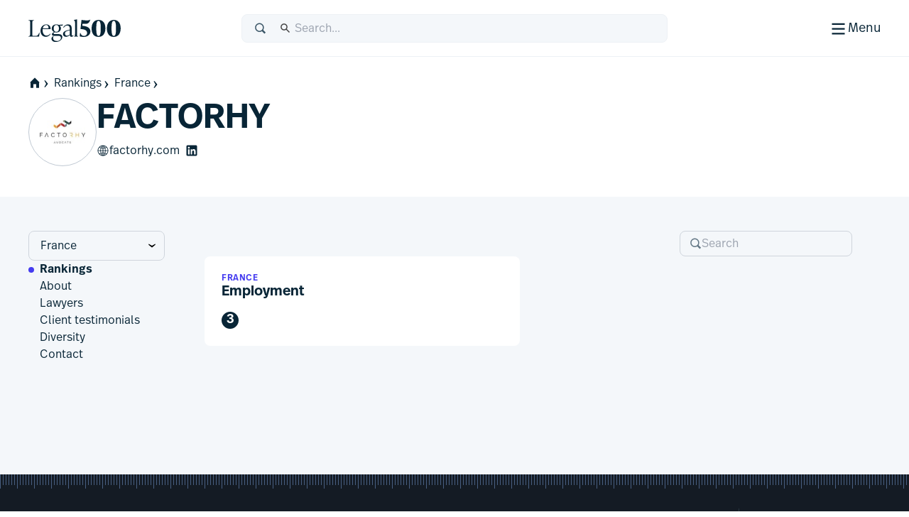

--- FILE ---
content_type: application/javascript; charset=UTF-8
request_url: https://www.legal500.com/_next/static/chunks/app/%5Blocale%5D/(public)/layout-0997c1a0a6a39186.js
body_size: 6086
content:
(self.webpackChunk_N_E=self.webpackChunk_N_E||[]).push([[2053],{10011:(e,t,n)=>{"use strict";n.d(t,{default:()=>h});var r=n(95155),s=n(12115);function a(e){let{onClick:t}=e;return(0,r.jsx)("div",{className:"fixed bottom-4 left-4 z-50",children:(0,r.jsx)("button",{title:"Open Developer Tools",onClick:t,className:"bg-button-primary text-white rounded-full p-3 shadow-400 hover:bg-button-primary-hover focus:outline-none focus:ring-2 focus:ring-focus",children:(0,r.jsx)("svg",{xmlns:"http://www.w3.org/2000/svg",className:"h-6 w-6",fill:"none",viewBox:"0 0 24 24",stroke:"currentColor",children:(0,r.jsx)("path",{strokeLinecap:"round",strokeLinejoin:"round",strokeWidth:2,d:"M13 16h-1v-4h-1m1-4h.01M21 12a9 9 0 11-18 0 9 9 0 0118 0z"})})})})}function o(e){let{children:t,onClose:n}=e;return(0,r.jsx)("dialog",{open:!0,className:"fixed inset-0 bg-backdrop overflow-y-auto h-full w-full z-30",style:{position:"fixed",top:0,left:0,right:0,bottom:0,zIndex:0x7fffffff,backgroundColor:"rgba(0, 0, 0, 0.5)"},children:(0,r.jsxs)("div",{className:"relative top-20 mx-auto p-0 border w-11/12 max-w-4xl shadow-card rounded-4 bg-gray-100 flex flex-col",style:{position:"relative",zIndex:0x7fffffff,backgroundColor:"rgb(229, 231, 235)"},children:[(0,r.jsx)("div",{className:"absolute top-3 right-3",style:{position:"absolute",zIndex:0x7fffffff},children:(0,r.jsx)("button",{onClick:n,className:"text-gray-500 hover:text-gray-700 focus:outline-none focus:ring-2 focus:ring-focus rounded-full p-1","aria-label":"Close",children:(0,r.jsx)("svg",{xmlns:"http://www.w3.org/2000/svg",className:"h-6 w-6",fill:"none",viewBox:"0 0 24 24",stroke:"currentColor",children:(0,r.jsx)("path",{strokeLinecap:"round",strokeLinejoin:"round",strokeWidth:2,d:"M6 18L18 6M6 6l12 12"})})})}),t]})})}var i=n(87358);let l={DEV_TOOLS:{name:"Enable Dev Tools",group:"Developer",description:"Show the dev tools in the UI",type:"boolean"},TOP_FIRMS:{name:"Top Firms Feature",group:"Product",description:"Enables the top firms functionality that shows top-rated firms by region",type:"boolean"},GLOBAL_RANKINGS:{name:"Global Rankings",group:"Product",description:"Enables the global rankings section in firm profiles",type:"boolean"},SUMMARY_PAGE_MULTIPLE_IMAGES:{name:"Multiple Images on Summary Page",group:"Product",description:"Allows displaying multiple firm logos on the summary page instead of just one",type:"boolean"},FIRM_COMPARISON_TOOL:{name:"Firm Comparison Tool",group:"Product",description:"Enables the tool for comparing different firms in practice area pages",type:"boolean"},LAWYER_PROFILE_COMPARATIVE_GUIDES:{name:"Lawyer Profile Comparative Guides",group:"Product",description:"Shows comparative guides section on lawyer profiles",type:"boolean"},HOT_TOPICS:{name:"Hot Topics",group:"Product",description:"Enables hot topics functionality including menu items, links, and pages",type:"boolean"},API_ENDPOINT:{name:"API Endpoint URL",group:"API",description:"The base URL for API requests",type:"string",defaultValue:i.env.REST_API_URL},API_SECRET:{name:"API Secret",group:"API",description:"The secret for API requests",type:"secret",defaultValue:i.env.REST_API_SECRET},SITE:{name:"Site Domain",group:"Locale",description:"The site domain to use for site-specific features",type:"enum",enumValues:["legal500.com","legal500.de","legal500.fr"],defaultValue:i.env.SITE_DOMAIN||"legal500.com"},LOGIN_BUTTON:{name:"Login Button",group:"Authentication",description:"Shows the 'Sign in or register' button when user is not logged in",type:"boolean"},SHOW_USER_DISPLAY_NAME:{name:"Show User Display Name",group:"Authentication",description:"Shows the user's display name in the user menu",type:"boolean"},CS_NPS_RANKING_FILTERS:{name:"New Ranking Filters",group:"Product",description:"More granular CS and NPS filters on ranking tables",type:"boolean"},NETWORKS:{name:"Networks",group:"Product",description:"A page to display law firm networks",type:"boolean"},MARKET_OVERVIEW_TAB:{name:"Market overview tab",group:"Product",description:"Show the market overview tab",type:"boolean"},LAWYER_REPORT_CARD_UPDATE:{name:"Lawyer Report Card Update",group:"Product",description:"Enable lawyer report cards for all bookers",type:"boolean"},BFF_SEARCH:{name:"BFF Search",group:"Product",description:"Use BFF-powered search with firm/region autocomplete instead of Swiftype",type:"boolean"},USE_BFF_FOR_DATA:{name:"Use BFF for Data Fetching",group:"API",description:"Use BFF instead of REST API for directory and rankings data",type:"boolean",defaultValue:"false"},CHINA_ELITE:{name:"China Elite",group:"Product",description:"Enable China Elite practice areas and mandarin localisation",type:"boolean"},MONDAQ_PRESS_RELEASE:{name:"Mondaq Press Release",group:"Product",description:"Enable the Mondaq acquisition press release page and banner",type:"boolean"},NETWORK_MEMBERSHIP:{name:"Networks membership",group:"Product",description:"Enable network membership display in firm profiles and report cards",type:"boolean"}};function c(e){let{featureFlags:t}=e,[n,a]=(0,s.useState)({}),[o,i]=(0,s.useState)(!1);if((0,s.useEffect)(()=>{let e={};Object.keys(l).forEach(n=>{let r=l[n],s=function(e,t,n,r){let s=n.trim().split(",").map(e=>e.trim());if("boolean"===t)return s.includes(e);{let n=s.find(t=>t.startsWith("".concat(e,"=")));if(n){let s=n.split("=");if(s.length>1){let n=s.slice(1).join("=");if("enum"===t){var a;let t=l[e];return(null==t?void 0:t.enumValues)&&t.enumValues.includes(n)?n:r||(null==t||null==(a=t.enumValues)?void 0:a[0])||""}return n}}return r||""}}(n,r.type,t,r.defaultValue);"boolean"===r.type?e[n]={enabled:s,source:"env",name:r.name,description:r.description,type:r.type,group:r.group}:"enum"===r.type?e[n]={enabled:!0,stringValue:s,source:"env",name:r.name,description:r.description,type:r.type,group:r.group,enumValues:r.enumValues}:e[n]={enabled:""!==s,stringValue:s,source:"env",name:r.name,description:r.description,type:r.type,group:r.group}}),a(e),i(!0)},[t]),!o)return(0,r.jsx)("div",{children:"Loading..."});let c=Object.entries(n).reduce((e,t)=>{let[n,r]=t;return e[r.group]||(e[r.group]=[]),e[r.group].push({id:n,...r}),e},{});return(0,r.jsx)("div",{className:"bg-white p-5 mt-0",children:(0,r.jsx)("div",{className:"space-y-6",children:Object.entries(c).map(e=>{let[t,n]=e;return(0,r.jsxs)("div",{className:"space-y-4",children:[(0,r.jsx)("h2",{className:"text-lg font-semibold text-gray-800",children:t}),(0,r.jsx)("div",{className:"space-y-4",children:n.map(e=>{let{id:t,name:n,description:s,type:a,enabled:o,stringValue:i}=e;return(0,r.jsxs)("div",{className:"flex items-start space-x-4 p-4 bg-gray-50 rounded-lg",children:[(0,r.jsxs)("div",{className:"flex-1",children:[(0,r.jsxs)("div",{className:"flex items-center space-x-2",children:[(0,r.jsx)("h3",{className:"text-sm font-medium text-gray-900",children:n}),(0,r.jsxs)("span",{className:"text-xs text-gray-500",children:["(",t,")"]})]}),(0,r.jsx)("p",{className:"mt-1 text-sm text-gray-500",children:s})]}),(0,r.jsxs)("div",{className:"flex items-center space-x-4",children:["boolean"===a&&(0,r.jsx)("div",{className:"flex items-center",children:(0,r.jsx)("span",{className:"px-2 py-1 text-xs rounded ".concat(o?"bg-green-100 text-green-800":"bg-red-100 text-red-800"),children:o?"Enabled":"Disabled"})}),"string"===a&&(0,r.jsx)("div",{className:"flex items-center",children:(0,r.jsx)("span",{className:"px-2 py-1 text-xs bg-gray-100 text-gray-800 rounded",children:i||"Not set"})}),"enum"===a&&(0,r.jsx)("div",{className:"flex items-center",children:(0,r.jsx)("span",{className:"px-2 py-1 text-xs bg-gray-100 text-gray-800 rounded",children:i||"Not set"})}),"secret"===a&&(0,r.jsx)("div",{className:"flex items-center",children:(0,r.jsx)("span",{className:"px-2 py-1 text-xs bg-gray-100 text-gray-800 rounded",children:i?"Set":"Not set"})})]})]},t)})})]},t)})})})}function d(e){let{restLogs:t,featureFlags:n,activeLogType:s,setActiveLogType:a,onClose:i,onSelectRestLog:l,calculateDataSize:d}=e;return(0,r.jsx)(o,{onClose:i,children:(0,r.jsxs)("div",{children:[(0,r.jsxs)("div",{className:"px-5 pt-5",children:[(0,r.jsx)("h1",{className:"text-xl font-bold text-gray-800 mb-3",style:{marginLeft:"16px"},children:"DevTools"}),(0,r.jsxs)("div",{className:"flex",children:[(0,r.jsx)("button",{onClick:()=>a("rest"),className:"px-4 py-2 ".concat("rest"===s?"bg-white text-gray-800 font-medium":"bg-gray-200 text-gray-600"," rounded-tl-2 rounded-tr-2 mr-2"),children:"REST Logs"}),(0,r.jsx)("button",{onClick:()=>a("featureFlags"),className:"px-4 py-2 ".concat("featureFlags"===s?"bg-white text-gray-800 font-medium":"bg-gray-200 text-gray-600"," rounded-tl-2 rounded-tr-2"),children:"Feature Flags"})]})]}),"rest"===s&&(0,r.jsx)("div",{className:"bg-white p-5 mt-0",children:(0,r.jsx)("div",{className:"space-y-4",children:t.map((e,t)=>(0,r.jsx)("div",{className:"bg-white border-b border-y-grey p-2 hover:bg-gray-50 cursor-pointer transition-colors",onClick:()=>l(e),onKeyDown:t=>{("Enter"===t.key||" "===t.key)&&(t.preventDefault(),l(e))},role:"button",tabIndex:0,"aria-label":"View details for ".concat(e.method," ").concat(new URL(e.url).pathname),children:(0,r.jsx)("div",{className:"flex justify-between items-center",children:(0,r.jsxs)("div",{children:[(0,r.jsxs)("h2",{className:"text-060 font-semibold",children:[e.method," ",new URL(e.url).pathname]}),(0,r.jsxs)("p",{className:"text-gray-500 text-sm",children:[e.duration," - Status: ",e.responseStatus," - Size:"," ",d(e.responseData)]})]})})},t))})}),"featureFlags"===s&&(0,r.jsx)(c,{featureFlags:n})]})})}var u=n(21407);let p={scheme:"bright",author:"chris kempson (http://chriskempson.com)",base00:"#000000",base01:"#303030",base02:"#505050",base03:"#b0b0b0",base04:"#d0d0d0",base05:"#e0e0e0",base06:"#f5f5f5",base07:"#ffffff",base08:"#fb0120",base09:"#fc6d24",base0A:"#fda331",base0B:"#a1c659",base0C:"#76c7b7",base0D:"#6fb3d2",base0E:"#d381c3",base0F:"#be643c"};function m(e){let{restLog:t,onClose:n,calculateDataSize:a,onCopy:i}=e,[l,c]=(0,s.useState)("viewer");return(0,r.jsx)(o,{onClose:n,children:(0,r.jsxs)("div",{className:"flex flex-col h-full overflow-hidden rounded-tl-4 rounded-tr-4",children:[(0,r.jsx)("div",{className:"px-5 pt-5 bg-grey-220",children:(0,r.jsx)("h1",{className:"text-xl font-bold text-grey-800 mb-3",style:{marginLeft:"16px"},children:"DevTools"})}),(0,r.jsxs)("div",{className:"bg-grey-100 p-5 mt-0 rounded-tr-4 rounded-tl-4 flex-grow overflow-auto",children:[(0,r.jsx)("h3",{className:"text-060 leading-heading font-medium text-primary mb-2",children:"REST Request Details"}),(0,r.jsxs)("div",{className:"mb-4",children:[(0,r.jsxs)("p",{children:[(0,r.jsx)("strong",{children:"Method:"})," ",t.method]}),(0,r.jsxs)("p",{className:"flex",children:[(0,r.jsx)("strong",{className:"flex-shrink-0",children:"URL:"}),(0,r.jsx)("span",{className:"ml-1 overflow-x-auto whitespace-nowrap scrollbar-thin",style:{maxWidth:"calc(100% - 50px)"},children:t.url})]}),(0,r.jsxs)("p",{children:[(0,r.jsx)("strong",{children:"Duration:"})," ",t.duration]}),(0,r.jsxs)("p",{children:[(0,r.jsx)("strong",{children:"Status:"})," ",t.responseStatus]}),(0,r.jsxs)("p",{children:[(0,r.jsx)("strong",{children:"Response Size:"})," ",a(t.responseData)]})]}),(0,r.jsx)("h3",{className:"text-060 leading-heading font-medium text-primary mb-2",children:"Query Parameters"}),(0,r.jsx)("div",{className:"flex-shrink-0 overflow-auto mb-4 border border-grey-200 rounded-2 px-3 pb-1 bg-white",style:{maxHeight:"200px"},children:t.queryParams&&Object.keys(t.queryParams).length>0?(0,r.jsx)(u.d,{data:t.queryParams,invertTheme:!0,shouldExpandNodeInitially:()=>!0,theme:p}):(0,r.jsx)("p",{className:"text-grey-500 italic",children:"No query parameters"})}),(0,r.jsxs)("div",{className:"flex justify-between items-center mb-2",children:[(0,r.jsx)("h3",{className:"text-060 leading-heading font-medium text-primary",children:"Response Data"}),(0,r.jsxs)("div",{className:"flex border border-grey-400 rounded-2 overflow-hidden",children:[(0,r.jsx)("button",{onClick:()=>c("viewer"),className:"px-3 py-1 text-sm ".concat("viewer"===l?"bg-white text-grey-800 font-bold":"bg-grey-200 text-grey-600"),children:"Viewer"}),(0,r.jsx)("button",{onClick:()=>c("raw"),className:"px-3 py-1 text-sm ".concat("raw"===l?"bg-white text-grey-800 font-bold":"bg-grey-200 text-grey-600"),children:"Raw"})]})]}),(0,r.jsx)("div",{className:"flex-grow overflow-auto mb-4 border border-grey-200 rounded-2 px-3 pb-1 bg-white",style:{maxHeight:"400px"},children:"viewer"===l?(0,r.jsx)(u.d,{data:t.responseData,invertTheme:!0,shouldExpandNodeInitially:()=>!0,theme:p}):(0,r.jsx)("pre",{className:"whitespace-pre-wrap font-mono text-sm p-2",children:JSON.stringify(t.responseData,null,2)})})]}),(0,r.jsx)("div",{className:"flex justify-end space-x-2 mt-auto pt-4 px-5 pb-5 bg-white border-t rounded-b-4",children:(0,r.jsx)("button",{onClick:function(){i("".concat(t.method," ").concat(t.url,"\n\nQuery Parameters:\n").concat(JSON.stringify(t.queryParams,null,2),"\n\nResponse:\n").concat(JSON.stringify(t.responseData,null,2)))},className:"px-4 py-2 bg-button-primary text-white text-030 font-medium rounded-2 shadow-300 hover:bg-button-primary-hover focus:outline-none focus:ring-2 focus:ring-focus",children:"Copy to Clipboard"})})]})})}function h(e){let{restLogs:t,featureFlags:n}=e,[o,i]=(0,s.useState)(!1),[l,c]=(0,s.useState)(null),[u,p]=(0,s.useState)("rest");function h(e){let t=new TextEncoder().encode(JSON.stringify(e)).length/1024;return"".concat(t.toFixed(2)," KB")}return(0,s.useEffect)(()=>{let e=e=>{"Escape"===e.key&&(l?c(null):o&&i(!1))};return document.addEventListener("keydown",e),()=>{document.removeEventListener("keydown",e)}},[o,l]),(0,r.jsxs)(r.Fragment,{children:[(0,r.jsx)(a,{onClick:()=>i(!0)}),o&&(0,r.jsx)(d,{restLogs:t,featureFlags:n,activeLogType:u,setActiveLogType:p,onClose:()=>i(!1),onSelectRestLog:function(e){c({...e,queryParams:e.queryParams||{}})},calculateDataSize:h}),l&&(0,r.jsx)(m,{restLog:l,onClose:()=>c(null),calculateDataSize:h,onCopy:e=>{navigator.clipboard.writeText(e).then(()=>alert("Copied to clipboard!")).catch(e=>console.error("Failed to copy:",e))}})]})}},30638:(e,t,n)=>{"use strict";n.d(t,{default:()=>v});var r=n(95155),s=n(12115),a=n(48374);function o(e){if("undefined"==typeof document)return()=>{};if(function(){if("undefined"==typeof document)return!1;let e=document.cookie.match(/cookieyes-consent=([^;]+)/);if(!e)return!1;let t=decodeURIComponent(e[1]);try{var n,r;let e=JSON.parse(t);return(null==(n=e.categories)?void 0:n.analytics)==="yes"||(null==(r=e.categories)?void 0:r.performance)==="yes"}catch(e){for(let e of t.split(",")){let[t,n]=e.split(":").map(e=>e.trim());if(("analytics"===t||"performance"===t)&&"yes"===n)return!0}return!1}}())return e(),()=>{};let t=!1,n=n=>{!t&&function(e){var t;let n=null==(t=e.detail)?void 0:t.categories;return!!n&&(n.analytics||n.performance)}(n)&&(t=!0,e())};return document.addEventListener("cookieyes_banner_load",n),document.addEventListener("cookieyes_consent_update",n),()=>{document.removeEventListener("cookieyes_banner_load",n),document.removeEventListener("cookieyes_consent_update",n)}}var i=n(87358);let l=!1,c=["datadoghq.com","us3.datadoghq.com","us5.datadoghq.com","datadoghq.eu","ddog-gov.com","ap1.datadoghq.com","ap2.datadoghq.com"];function d(e,t){let n=Number(e);return Number.isFinite(n)&&n>=0&&n<=100?n:t}function u(){return(0,s.useEffect)(()=>{let e=window;if(l||e.__DATADOG_RUM_INITIALISED__)return;let t="c5602360-b574-45c8-9157-68d9fc248dce",n="pubca08a86320db7f17b26eee93022a49b5";if(!t||!n)return;let r={applicationId:t,clientToken:n,site:function(){let e=i.env.NEXT_PUBLIC_DATADOG_SITE;if(e){let t=e.trim().toLowerCase(),n=c.find(e=>e===t);if(n)return n}return"datadoghq.eu"}(),service:i.env.NEXT_PUBLIC_DATADOG_SERVICE||"legal-500",env:i.env.NEXT_PUBLIC_DATADOG_ENV||"production",version:i.env.NEXT_PUBLIC_DATADOG_VERSION,sessionSampleRate:d("10",100),sessionReplaySampleRate:d("0",20),trackResources:!0,trackLongTasks:!0,trackUserInteractions:!0,trackBfcacheViews:!0,defaultPrivacyLevel:i.env.NEXT_PUBLIC_DATADOG_DEFAULT_PRIVACY_LEVEL||"mask-user-input",allowedTracingUrls:function(){let e=i.env.NEXT_PUBLIC_DATADOG_ALLOWED_TRACING_ORIGINS;if(!e)return;let t=e.split(",").map(e=>e.trim()).filter(Boolean);return t.length>0?t:void 0}(),trackingConsent:"not-granted"},s=i.env.NEXT_PUBLIC_DATADOG_INTERNAL_MONITORING_API_KEY;return s&&(r.internalMonitoringApiKey=s),a.L.init(r),l=!0,e.__DATADOG_RUM_INITIALISED__=!0,o(()=>{a.L.setTrackingConsent("granted"),r.sessionReplaySampleRate&&r.sessionReplaySampleRate>0&&a.L.startSessionReplayRecording()})},[]),null}var p=n(75843),m=n(20739),h=n(61737),g=n(20347),f=n(87358);let x=new h.N;async function b(){try{let e=await (0,g.Hh)();return(await e.detect()).bot}catch(e){return!1}}function y(){let e=(0,s.useRef)(!1);return(0,s.useEffect)(()=>{let t=function(){let e='{"www.legal500.com":"mUxPw0QpSHm7K9MybhNDoNFneFPH4IMR","www.legal500.fr":"mUxPw0QpSHm7K9MybhNDoNFneFPH4IMR","www.legal500.de":"mUxPw0QpSHm7K9MybhNDoNFneFPH4IMR","dev.legal500.com":"mLnWuHs7Yb7wThEOwFhudQ672nkBcgRK"}';if(e)try{return JSON.parse(e)[window.location.hostname]}catch(e){console.error("Failed to parse NEXT_PUBLIC_SEGMENT_WRITE_KEYS");return}}();return t?e.current?void 0:o(async()=>{!e.current&&!("true"===f.env.NEXT_PUBLIC_PREVENT_BOTS&&await b())&&(e.current=!0,n.e(3085).then(n.bind(n,93085)).then(e=>{let{SignalsPlugin:n}=e,r=new n;x.register(r),x.load({writeKey:t},{initialPageview:!0})}))}):void 0},[]),null}let v=e=>{let{children:t,featureFlags:n={}}=e;return(0,r.jsxs)(r.Fragment,{children:[(0,r.jsx)(u,{}),(0,r.jsx)(y,{}),(0,r.jsx)(p.A,{children:(0,r.jsx)(m.j,{featureFlags:n,children:t})})]})}},73438:(e,t,n)=>{Promise.resolve().then(n.bind(n,306)),Promise.resolve().then(n.bind(n,46405)),Promise.resolve().then(n.bind(n,68332)),Promise.resolve().then(n.bind(n,98202)),Promise.resolve().then(n.bind(n,57445)),Promise.resolve().then(n.bind(n,3809)),Promise.resolve().then(n.t.bind(n,41402,23)),Promise.resolve().then(n.bind(n,30638)),Promise.resolve().then(n.bind(n,56937)),Promise.resolve().then(n.bind(n,74219)),Promise.resolve().then(n.bind(n,10011)),Promise.resolve().then(n.bind(n,94207)),Promise.resolve().then(n.t.bind(n,93836,23))},93836:()=>{},94207:(e,t,n)=>{"use strict";n.d(t,{default:()=>a});var r=n(95155),s=n(87358);function a(e){let{locale:t}=e,n=s.env["SWIFT_TYPE_KEY_".concat(t.toUpperCase())];return(0,r.jsx)(r.Fragment,{children:!!n&&(0,r.jsx)("script",{type:"text/javascript",dangerouslySetInnerHTML:{__html:"(function(w, d, t, u, n, s, e) {\n          w['SwiftypeObject'] = n;\n          w[n] = w[n] || function() {\n              (w[n].q = w[n].q || []).push(arguments);\n          };\n          s = d.createElement(t);\n          e = d.getElementsByTagName(t)[0];\n          s.async = 1;\n          s.src = u;\n          e.parentNode.insertBefore(s, e);\n      })(window, document, 'script', '//s.swiftypecdn.com/install/v2/st.js', '_st');\n      _st('install', '".concat(n,"', '2.0.0');")}})})}}},e=>{e.O(0,[9539,5475,9268,2530,3502,8783,3405,612,4635,4880,5190,2532,3114,6600,8441,1255,7358],()=>e(e.s=73438)),_N_E=e.O()}]);

--- FILE ---
content_type: application/javascript; charset=UTF-8
request_url: https://www.legal500.com/_next/static/chunks/9451-8ad662a360ee2bd7.js
body_size: 5663
content:
"use strict";(self.webpackChunk_N_E=self.webpackChunk_N_E||[]).push([[9451],{2550:(e,l,t)=>{t.d(l,{default:()=>u});var r=t(95155),a=t(18955),n=t(78012),s=t(60428),i=t(18984),o=t(21398),c=t(97537),d=t(5795);function u(e){let{breadcrumbs:l,office_logo_url:t,name:u,web_addresses:f,social_links:m,badges:h,show_limited_information_banner:x}=e,p=(0,a.c)("ProfileSections"),g=null==f?void 0:f.map(e=>{if(!URL.canParse(e))return null;{let{hostname:l}=new URL(e);return{url:e,text:l.replace("www.","")}}}).filter(e=>null!==e)[0];return(0,r.jsx)("header",{className:"flex flex-col gap-5 pt-5 pb-10 bg-white",children:(0,r.jsxs)(i.A,{className:"flex flex-col gap-5",children:[(0,r.jsx)(s.A,{items:null==l?void 0:l.items,homeUrl:null==l?void 0:l.homeUrl,name:"Page Breadcrumbs"}),(0,r.jsxs)("div",{className:"flex items-center gap-4 md:gap-8",children:[t?(0,r.jsx)(n.A,{size:"500",imageUrl:t,name:u,intent:"contained"}):null,(0,r.jsxs)("div",{className:"flex flex-col gap-2 py-2",children:[(0,r.jsx)(c.A,{type:"heading-xl",as:"h1",className:"text-balance",children:u}),x?(0,r.jsx)(c.A,{type:"interface-m",as:"p",className:"text-balance",children:p("limitedInfo")}):null,(0,r.jsxs)("div",{className:"flex-col md:flex-row flex gap-x-8 gap-y-4 md:items-center",children:[g?(0,r.jsx)(o.A,{href:g.url,color:"secondary",underline:"no",icon:"globe",iconAlignment:"left",target:"_blank",children:g.text}):null,(null==m?void 0:m.length)?(0,r.jsx)("ul",{className:"flex flex-wrap items-center",children:m.map(e=>(0,r.jsx)("li",{className:"flex items-center",children:(0,r.jsx)(o.A,{href:e.url,target:"_blank",color:"secondary",underline:"no",icon:e.name.toLowerCase()})},e.url))}):null,(null==h?void 0:h.length)?h.map(e=>(0,r.jsx)(d.default,{name:e.type},e.type)):null]})]})]})]})})}},3809:(e,l,t)=>{t.d(l,{default:()=>n});var r=t(902),a=t(95155);function n(e){let{locale:l,...t}=e;if(!l)throw Error(void 0);return(0,a.jsx)(r.Dk,{locale:l,...t})}},5795:(e,l,t)=>{t.r(l),t.d(l,{default:()=>f});var r=t(95155),a=t(20739),n=t(18955),s=t(83309),i=t(83101);let o=(0,i.F)(["whitespace-nowrap","flex gap-1","items-center"],{variants:{style:{accent:"text-accent fill-accent","icon-accent":"fill-accent","green-500":"text-green-500 fill-green-500"},size:{small:["typography-badge","[&>svg]:w-4 [&>svg]:h-4"],large:["typography-eyebrow","[&>svg]:w-5 [&>svg]:h-5"]}}});var c=t(69507);let d=e=>{let{name:l,icon:t,className:a,size:d,flagCode:u}=e,f=(0,n.c)("RatingBadge"),m={client_satisfaction:{icon:"satisfaction-mark",style:"accent",label:f("clientSatisfaction")},is_new:{icon:"star-full",style:"accent",label:f("new")},lfe:{style:"primary",label:f("lfe")},"lawyer-team-quality":{style:"icon-accent",label:f("lawyerTeamQuality")},"billing-satisfaction":{style:"icon-accent",label:f("billingSatisfaction")},"sector-knowledge":{style:"icon-accent",label:f("sectorKnowledge")},nps:{style:"icon-accent",label:f("nps")},mandantenzufriedenheit:{icon:"satisfaction-mark",style:"accent"},"green-ambassador":{icon:"leaf",style:"green-500"}}[l.toLowerCase()];return m?"lfe"===l?u?(0,r.jsxs)("span",{className:(0,i.cx)(o({style:m.style,size:d}),a),children:[(0,r.jsx)(c.A,{size:"100",flagCode:u,name:"flag",className:"mr-1"}),(0,r.jsx)("span",{children:m.label||l})]}):null:(0,r.jsxs)("span",{className:(0,i.cx)(o({style:m.style,size:d}),a),children:[t||m.icon?(0,r.jsx)(s.A,{icon:t||m.icon,size:d}):null,(0,r.jsx)("span",{children:m.label||l})]}):null},u=e=>{let{name:l,className:t,size:a="large",flagCode:d}=e,u=(0,n.c)("RatingBadge"),f={client_satisfaction:{icon:"satisfaction-mark",style:"accent",label:u("clientSatisfaction")},is_new:{icon:"star-full",style:"accent",label:u("new")},"client satisfaction":{icon:"satisfaction-mark",style:"accent"},mandantenzufriedenheit:{icon:"satisfaction-mark",style:"accent"},"green-ambassador":{icon:"leaf",style:"green-500"},"leading ranking performer":{style:"primary",useFlag:!0}}[l.toLowerCase()];return f?(0,r.jsxs)("span",{className:(0,i.cx)(o({style:f.style,size:a}),t),children:[f.icon?(0,r.jsx)(s.A,{icon:f.icon,size:a}):f.useFlag&&d?(0,r.jsx)(c.A,{size:"100",flagCode:d,name:"flag",className:"mr-1"}):null,(0,r.jsx)("span",{children:f.label||l})]}):null};function f(e){try{if((0,a.h)().CS_NPS_RANKING_FILTERS)return(0,r.jsx)(d,{...e});return(0,r.jsx)(u,{...e})}catch(l){return(0,r.jsx)(u,{...e})}}},9285:(e,l,t)=>{t.d(l,{Fj:()=>s,sv:()=>a,zM:()=>n});var r=t(95155);function a(){return(0,r.jsxs)("svg",{viewBox:"0 0 144 144",fill:"none",xmlns:"http://www.w3.org/2000/svg",className:"rounded-full w-full h-full",children:[(0,r.jsx)("rect",{width:"144",height:"144",fill:"#ffffff"}),(0,r.jsx)("ellipse",{cx:"73.5624",cy:"58.2969",rx:"24",ry:"24",fill:"#8697A1"}),(0,r.jsx)("path",{d:"M19.5624 148.297C19.5624 141.206 20.9591 134.184 23.6729 127.632C26.3867 121.08 30.3643 115.128 35.3786 110.113C40.393 105.099 46.3459 101.121 52.8975 98.4074C59.4491 95.6937 66.471 94.2969 73.5624 94.2969C80.6538 94.2969 87.6757 95.6937 94.2273 98.4074C100.779 101.121 106.732 105.099 111.746 110.113C116.761 115.128 120.738 121.08 123.452 127.632C126.166 134.184 127.562 141.206 127.562 148.297L73.5624 148.297H19.5624Z",fill:"#8697A1"})]})}function n(){return(0,r.jsxs)("svg",{viewBox:"0 0 144 144",fill:"none",xmlns:"http://www.w3.org/2000/svg",className:"rounded-full w-full h-full",children:[(0,r.jsx)("mask",{id:"mask0_0_8",x:"0",y:"0",width:"144",height:"144",children:(0,r.jsx)("circle",{cx:"72",cy:"72",r:"72",fill:"#D9D9D9"})}),(0,r.jsxs)("g",{mask:"url(#mask0_0_8)",children:[(0,r.jsx)("rect",{width:"144",height:"144",fill:"#F4F7FA"}),(0,r.jsx)("path",{fillRule:"evenodd",clipRule:"evenodd",d:"M32 34H116V150H32V34ZM44 46H56V58H44V46ZM56 70H44V82H56V70ZM44 118H56V130H44V118ZM56 94H44V106H56V94ZM68 46H80V58H68V46ZM80 118H68V130H80V118ZM68 70H80V82H68V70ZM80 94H68V106H80V94ZM92 118H104V130H92V118ZM104 46H92V58H104V46ZM92 70H104V82H92V70ZM104 94H92V106H104V94Z",fill:"#8697A1"})]})]})}function s(){return(0,r.jsxs)("svg",{viewBox:"0 0 144 144",fill:"none",xmlns:"http://www.w3.org/2000/svg",className:"rounded-full w-full h-full",children:[(0,r.jsx)("rect",{width:"144",height:"144",fill:"#F4F7FA"}),(0,r.jsx)("ellipse",{cx:"73.5624",cy:"58.2969",rx:"24",ry:"24",fill:"#8697A1"}),(0,r.jsx)("path",{d:"M19.5624 148.297C19.5624 141.206 20.9591 134.184 23.6729 127.632C26.3867 121.08 30.3643 115.128 35.3786 110.113C40.393 105.099 46.3459 101.121 52.8975 98.4074C59.4491 95.6937 66.471 94.2969 73.5624 94.2969C80.6538 94.2969 87.6757 95.6937 94.2273 98.4074C100.779 101.121 106.732 105.099 111.746 110.113C116.761 115.128 120.738 121.08 123.452 127.632C126.166 134.184 127.562 141.206 127.562 148.297L73.5624 148.297H19.5624Z",fill:"#8697A1"})]})}},15239:(e,l,t)=>{t.d(l,{default:()=>a.a});var r=t(54652),a=t.n(r)},18955:(e,l,t)=>{t.d(l,{c:()=>n});var r=t(902);function a(e,l){return(...e)=>{try{return l(...e)}catch{throw Error(void 0)}}}let n=a(0,r.c3);a(0,r.kc)},20063:(e,l,t)=>{t.r(l);var r=t(47260),a={};for(let e in r)"default"!==e&&(a[e]=()=>r[e]);t.d(l,a)},20739:(e,l,t)=>{t.d(l,{h:()=>i,j:()=>s});var r=t(95155),a=t(12115);let n=(0,a.createContext)(null),s=e=>{let{children:l,featureFlags:t}=e;return(0,r.jsx)(n.Provider,{value:t,children:l})},i=()=>{let e=(0,a.useContext)(n);if(!e)throw Error("useFeatureFlags must be used within FeatureFlagsProvider");return e}},21398:(e,l,t)=>{t.d(l,{A:()=>u});var r=t(95155),a=t(2821);t(12115);var n=t(83309);let s={default:"typography-interface-m",large:"typography-interface-l",small:"typography-interface-s",responsive:"typography-interface-s md:typography-interface-m",responsiveLarge:"typography-interface-s md:typography-interface-l"},i={default:"px-6 py-2.5",large:"px-8 py-3",small:"px-4 py-2",responsive:"px-4 py-2 md:px-6 md:py-2.5",responsiveLarge:"px-4 py-2 md:px-8 md:py-3"},o={default:{base:null,primary:"text-button-primary fill-button-primary hover:text-button-primary-hover hover:fill-button-primary-hover active:text-button-primary-active active:fill-button-primary-active",secondary:"text-button-secondary fill-button-secondary hover:text-button-secondary-hover hover:fill-button-secondary-hover"},fill:{base:"justify-center no-underline border whitespace-nowrap rounded-2 relative space-x-2 focus text-white focus:outline-none disabled:bg-disabled fill-white",primary:"bg-button-primary hover:bg-button-primary-hover active:bg-button-primary-active",secondary:"bg-button-secondary hover:bg-button-secondary-hover active:bg-button-secondary-active"},outline:{base:"justify-center no-underline border whitespace-nowrap rounded-2 relative space-x-2 focus",primary:"text-button-primary fill-button-primary hover:text-button-primary-hover hover:fill-button-primary-hover active:text-button-primary-active active:fill-button-primary-active before:border-button-primary hover:before:border-button-primary-hover active:before:border-button-primary-active",secondary:"text-button-secondary fill-button-secondary hover:text-button-secondary-hover hover:fill-button-secondary-hover active:text-button-secondary-active active:fill-button-secondary-active before:border-button-secondary hover:before:border-button-secondary-hover active:before:border-button-secondary-active"}},c={yes:"underline hover:no-underline",no:null},d={left:"flex-row-reverse justify-end",right:null},u=e=>{let{className:l,size:t="default",color:u="primary",underline:f="yes",styleType:m="default",title:h,icon:x,href:p,target:g,children:b,iconSize:y="default",iconAlignment:v="right",inheritStyles:w=!1,onClick:j}=e;return(0,r.jsxs)("a",{className:(0,a.A)("inline-flex items-center gap-1 focus",w?null:[s[t],"default"!==m&&i[t],o[m][u],o[m].base,c[f],d[v]],l),target:g,href:p,"data-text":h,onClick:j,children:[b?null:(0,r.jsx)("span",{className:"sr-only",children:h}),b,x?(0,r.jsx)(n.A,{icon:x,title:h,size:y,className:x&&!b?"m-2":void 0}):null]})}},27228:(e,l,t)=>{t.d(l,{default:()=>u});var r=t(95155),a=t(12115),n=t(20063),s=t(18955),i=t(7266),o=t.n(i),c=t(21398),d=t(83309);function u(e){let{menu_links:l,company_slug:t,regions:i,defaultValue:u,showGlobal:f=!0}=e,m=(0,n.useRouter)(),h=(0,n.usePathname)(),x=(0,s.c)("ProfileSections"),p=o()(i,e=>{let{group:l}=e;return l||""});return(0,r.jsx)("div",{children:(0,r.jsxs)("div",{className:"flex flex-col md:gap-12 min-w-[13rem] grow-0 md:pr-4 md:mr-10 bg-white md:bg-transparent md:sticky md:top-firm-side-nav-top",children:[i?(0,r.jsxs)("div",{className:"relative m-4 mb-0 md:m-0",children:[(0,r.jsxs)("select",{className:"w-full whitespace-nowrap bg-transparent text-md px-4 py-2 border rounded-2 border-tertiary appearance-none",defaultValue:u,onChange:e=>m.push(e.target.value),children:[f&&(0,r.jsx)("option",{value:"/".concat(t,"/global"),children:"Global"}),Object.entries(p).map(e=>{let[l,t]=e;return(0,r.jsxs)(a.Fragment,{children:[(0,r.jsx)("hr",{}),l?(0,r.jsx)("optgroup",{label:l,children:(0,r.jsx)(r.Fragment,{children:t&&t.map(e=>(0,r.jsx)("option",{value:e.url,children:e.name},e.url))})}):(0,r.jsx)(r.Fragment,{children:t&&t.map(e=>(0,r.jsx)("option",{value:e.url,children:e.name},e.url))})]},l)})]}),(0,r.jsx)(d.A,{title:"Show options",icon:"chevron-down",className:"absolute right-1 top-1/2 -translate-y-1/2 -translate-x-1/2 pointer-events-none",size:"small"})]}):null,(0,r.jsx)("nav",{children:(0,r.jsx)("ul",{className:"flex md:flex-col gap-8 md:gap-4 px-4 overflow-x-scroll md:overflow-visible scrollbar-hide","aria-label":"Firm Sub Navigation",children:l.map(e=>(0,r.jsx)("li",{children:e.url?(0,r.jsx)(c.A,{href:e.url,target:e.open_in_new_tab?"_blank":void 0,underline:"no",color:"secondary",icon:e.open_in_new_tab?"external":void 0,className:"whitespace-nowrap md:whitespace-normal py-4 md:py-0\n                  ".concat((null==h?void 0:h.includes(e.url))&&"typography-interface-m-bold relative before:content-[''] before:left-0 before:right-0 before:bottom-0 before:absolute before:bg-accent before:h-1  md:before:-left-4 md:before:top-[.4em] md:before:h-2 md:before:w-2 md:before:rounded-full"),children:x(e.id)}):null},e.url))})})]})})}},31937:(e,l,t)=>{t.r(l),t.d(l,{SIZE_CONFIG:()=>u,default:()=>f});var r=t(95155),a=t(12115),n=t(15239),s=t(44162),i=t(97537),o=t(99198),c=t(9285),d=t(2821);let u={50:{sizes:24,className:"w-4 h-4"},100:{sizes:24,className:"w-6 h-6"},200:{sizes:36,className:"w-6 h-6 md:w-9 md:h-9"},300:{sizes:48,className:"w-10 h-10 md:w-12 md:h-12"},350:{sizes:60,className:"w-10 h-10 md:w-[60px] md:h-[60px]"},400:{sizes:72,className:"w-12 h-12 md:w-18 md:h-18"},500:{sizes:96,className:"w-18 h-18 md:w-24 md:h-24"},600:{sizes:120,className:"w-24 h-24 md:w-30 md:h-30"},700:{sizes:144,className:"w-30 h-30 md:w-36 md:h-36"}},f=e=>{let{size:l="500",imageUrl:t,name:f,className:m,text:h,tierConfig:x,intent:p="default",fallback:g="contact"}=e,[b,y]=(0,a.useState)(!!t),[v,w]=(0,a.useState)(!1),[j,N]=[(0,a.useRef)(g),e=>j.current=e],A=t&&"contained"===p||t&&t.includes("logo")||t&&("business"===g||"none"===g),k=v||!t&&!h;function C(e){N(e||g),w(!0),y(!1)}function z(){y(!1)}return(0,r.jsxs)("figure",{className:(0,d.A)(["relative","grow-0 shrink-0","flex justify-center items-center","target rendered-avatar",u[l].className,m]),title:"Avatar",children:[(0,r.jsxs)("div",{className:(0,d.A)(["overflow-hidden","w-full h-full","rounded-full","relative"],["grid","place-items-center"],{"bg-grey-100":!t,"border border-grey-300 bg-no-repeat bg-center bg-white":t}),title:A?f+" - logo":f||"",children:[k&&(0,r.jsxs)(r.Fragment,{children:["contact"===j.current&&(0,r.jsx)(c.Fj,{}),"contact-white"===j.current&&(0,r.jsx)(c.sv,{}),"business"===j.current&&(0,r.jsx)(c.zM,{})]}),t&&!k&&!A&&(0,r.jsx)(n.default,{loading:"lazy",alt:f||"",src:t,width:u[l].sizes,height:u[l].sizes,onError:()=>C(g),onLoad:z,className:"object-cover"}),t&&!k&&A&&(0,r.jsx)(n.default,{alt:"".concat(f||""," logo"),src:t,width:u[l].sizes,height:u[l].sizes,onError:()=>C("business"),onLoad:z,className:"w-[68%] h-[68%] object-contain m-auto"}),!!h&&(0,r.jsx)("div",{className:(0,d.A)("flex items-center justify-center"),children:(0,r.jsx)(i.A,{type:"interface-m",children:h})}),(0,r.jsx)(s.A,{width:u[l].sizes/2,thickness:1,isActive:b})]}),x&&(0,r.jsx)(o.A,{className:"absolute z-[40] bottom-0 left-0",...x})]})}},44162:(e,l,t)=>{t.d(l,{A:()=>s});var r=t(95155),a=t(2821);let n={width:48,thickness:2,colour:"#453cf0",backdropColour:"bg-[#ffffffc0]"},s=e=>{let{isActive:l=!1,width:t=n.width,thickness:s=n.thickness,colour:i=n.colour,backdropColour:o=n.backdropColour}=e;if(!l)return null;let c=(0,a.A)(["absolute top-0 left-0","w-full h-full","grid grid-cols-1 grid-rows-1","place-items-center","z-[40]",o]);return(0,r.jsx)("div",{className:c,children:(0,r.jsx)("svg",{width:t,height:t,stroke:i,viewBox:"0 0 24 24",xmlns:"http://www.w3.org/2000/svg",children:(0,r.jsxs)("g",{children:[(0,r.jsxs)("circle",{cx:"12",cy:"12",r:"9.5",fill:"none",strokeWidth:s,strokeLinecap:"round",children:[(0,r.jsx)("animate",{attributeName:"stroke-dasharray",dur:"1.5s",calcMode:"spline",values:"0 150;42 150;42 150;42 150",keyTimes:"0;0.475;0.95;1",keySplines:"0.42,0,0.58,1;0.42,0,0.58,1;0.42,0,0.58,1",repeatCount:"indefinite"}),(0,r.jsx)("animate",{attributeName:"stroke-dashoffset",dur:"1.5s",calcMode:"spline",values:"0;-16;-59;-59",keyTimes:"0;0.475;0.95;1",keySplines:"0.42,0,0.58,1;0.42,0,0.58,1;0.42,0,0.58,1",repeatCount:"indefinite"})]}),(0,r.jsx)("animateTransform",{attributeName:"transform",type:"rotate",dur:"2s",values:"0 12 12;360 12 12",repeatCount:"indefinite"})]})})})}},48609:(e,l,t)=>{t.d(l,{default:()=>u});var r=t(95155),a=t(18955),n=t(78012),s=t(60428),i=t(18984),o=t(21398),c=t(5795),d=t(97537);function u(e){let{breadcrumbs:l,office_logo_url:t,name:u,web_addresses:f,social_links:m,badges:h,networks:x,show_limited_information_banner:p,isNetworkMembershipEnabled:g}=e,b=(0,a.c)("ProfileSections"),y=null==f?void 0:f.map(e=>{if(!URL.canParse(e))return null;{let{hostname:l}=new URL(e);return{url:e,text:l.replace("www.","")}}}).filter(e=>null!==e)[0];return(0,r.jsx)("header",{className:"flex flex-col gap-5 pt-5 pb-10 bg-white",children:(0,r.jsxs)(i.A,{className:"flex flex-col gap-5",children:[(0,r.jsx)(s.A,{items:null==l?void 0:l.items,homeUrl:null==l?void 0:l.homeUrl,name:"Page Breadcrumbs"}),(0,r.jsxs)("div",{className:"flex items-center gap-4 md:gap-8",children:[t?(0,r.jsx)(n.A,{size:"500",imageUrl:t,name:u,intent:"contained"}):null,(0,r.jsxs)("div",{className:"flex flex-col gap-5 py-2",children:[(0,r.jsx)(d.A,{type:"heading-xl",as:"h1",className:"text-balance",children:u}),p?(0,r.jsx)(d.A,{type:"interface-m",as:"p",className:"text-balance",children:b("limitedInfo")}):null,y||(null==m?void 0:m.length)||(null==x?void 0:x.length)||(null==h?void 0:h.length)?(0,r.jsxs)("div",{className:"flex-col flex gap-x-8 gap-y-5",children:[(0,r.jsxs)("div",{className:"flex-col md:flex-row flex gap-x-8 gap-y-4",children:[y?(0,r.jsx)(o.A,{href:y.url,color:"secondary",underline:"no",icon:"globe",iconAlignment:"left",target:"_blank",children:y.text}):null,(null==m?void 0:m.length)?(0,r.jsx)("ul",{className:"flex flex-wrap items-center",children:m.map(e=>(0,r.jsx)("li",{className:"flex items-center",children:(0,r.jsx)(o.A,{href:e.url,target:"_blank",color:"secondary",underline:"no",icon:e.name.toLowerCase()})},e.url))}):null,(null==x?void 0:x.length)&&g?(0,r.jsxs)("p",{children:[b("memberOf")," ",x.map((e,l)=>[l>0&&", ",(0,r.jsx)(o.A,{href:e.url,color:"secondary",children:e.name},e.name)])]}):null]}),(null==h?void 0:h.length)?(0,r.jsx)("div",{className:"flex flex-wrap gap-x-8 gap-y-4",children:h.map(e=>(0,r.jsx)(c.default,{name:e.type,icon:e.icon},e.type))}):null]}):null]})]})]})})}},54652:(e,l,t)=>{Object.defineProperty(l,"__esModule",{value:!0}),!function(e,l){for(var t in l)Object.defineProperty(e,t,{enumerable:!0,get:l[t]})}(l,{default:function(){return o},getImageProps:function(){return i}});let r=t(28140),a=t(75040),n=t(81356),s=r._(t(80011));function i(e){let{props:l}=(0,a.getImgProps)(e,{defaultLoader:s.default,imgConf:{deviceSizes:[640,750,828,1080,1200,1920,2048,3840],imageSizes:[16,32,48,64,96,128,256,384],path:"/_next/image/",loader:"custom",dangerouslyAllowSVG:!1,unoptimized:!1}});for(let[e,t]of Object.entries(l))void 0===t&&delete l[e];return{props:l}}let o=n.Image},60428:(e,l,t)=>{t.d(l,{A:()=>s});var r=t(95155);t(12115);var a=t(83309),n=t(21398);let s=e=>{let{homeUrl:l="/",items:t,name:s=""}=e;return(0,r.jsx)("nav",{className:"-mx-4 md:mx-0  relative after:content-[''] after:block after:absolute after:top-0 after:bottom-0 after:w-8 after:right-0 after:bg-scroll md:after:hidden md:after:bg-none",children:(0,r.jsxs)("ul",{className:"px-4 md:px-0 space-x-1 flex items-center whitespace-nowrap overflow-x-scroll scrollbar-hide","aria-label":s,children:[(0,r.jsx)("li",{className:"inline-flex items-center",children:(0,r.jsx)(n.A,{href:l,title:"home",icon:"chevron-right",color:"secondary",iconSize:"inline",className:"space-x-0",underline:"no",children:(0,r.jsx)(a.A,{icon:"home",className:"fill-primary !mr-0 !ml-0 my-2"})})},s),null==t?void 0:t.map(e=>{let{href:l,target:t,name:a}=e;return(0,r.jsx)("li",{className:"inline-block",children:(0,r.jsx)(n.A,{target:t,href:l||"",icon:"chevron-right",color:"secondary",iconSize:"inline",underline:"no",children:a})},a)})]})})}},63683:(e,l,t)=>{t.r(l),t.d(l,{default:()=>s});var r=t(95155),a=t(2821);t(12115);var n=t(78012);let s=e=>{let{size:l="500",name:t,flagCode:s,className:i}=e;return(0,r.jsx)("figure",{className:(0,a.A)("grow-0 shrink-0 width-auto relative target rounded-full overflow-hidden inline-block align-top after:content-[''] after:block after:absolute after:top-0 after:bottom-0 after:left-0 after:right-0 after:rounded-full after:shadow-bevel",i),role:"figure",children:(0,r.jsx)("span",{role:"img",className:(0,a.A)("block bg-center bg-cover fis",s,n.r[l].className),"aria-label":"".concat(t," flag")})})}},69507:(e,l,t)=>{t.d(l,{A:()=>r.default});var r=t(63683)},78012:(e,l,t)=>{t.d(l,{A:()=>r.default,r:()=>r.SIZE_CONFIG});var r=t(31937)},80011:(e,l,t)=>{t.r(l),t.d(l,{default:()=>r});function r(e){let{src:l,width:t,quality:r}=e,a=["width=".concat(t)];r&&a.push("quality=".concat(r));let n=a.join(",");return"/cdn-cgi/image/".concat(n,"/").concat(l.startsWith("/")?l.slice(1):l)}},99198:(e,l,t)=>{t.d(l,{A:()=>o});var r=t(95155),a=t(2821);t(12115);let n={default:"bg-primary",secondary:"bg-secondary",muted:"bg-grey-500"},s={default:"w-5 h-5 md:w-6 md:h-6",medium:"w-4 h-4 md:w-6 md:h-6",large:"w-8 h-8",xLarge:"w-[98px] h-[98px]"},i={default:"typography-interface-s-bold md:typography-interface-l-bold",medium:"typography-interface-s-bold md:typography-interface-l-bold",large:"typography-interface-xl-bold md:typography-interface-xxl-bold",xLarge:"typography-interface-l-bold md:typography-interface-xxxl-bold"},o=e=>{let{tier:l,color:t="default",size:o="default",outline:c=!1,className:d}=e;return(0,r.jsx)("span",{className:(0,a.A)(d,n[t],s[o],c&&"outline outline-white","text-white inline-flex items-center justify-center rounded-full aspect-square"),children:(0,r.jsx)("span",{className:(0,a.A)(i[o]),children:l})})}}}]);

--- FILE ---
content_type: application/javascript; charset=UTF-8
request_url: https://www.legal500.com/_next/static/chunks/5417-3c134923b08ebcb3.js
body_size: 2450
content:
"use strict";(self.webpackChunk_N_E=self.webpackChunk_N_E||[]).push([[5417],{18481:(e,l,r)=>{r.d(l,{A:()=>A});var s=r(95155),t=r(12115),c=r(18955),i=r(11025),a=r(86906),d=r(2821),o=r(49119),n=r(97537);let g=e=>{let{subTitle:l,title:r,pretext:t,metaText:c,background:i,href:a,providedBy:g,testId:x,className:m}=e;return(0,s.jsxs)(o.A,{className:(0,d.A)("flex flex-col h-full",a&&"group card--hover-styles card--focus-styles",m),href:a||"",background:i,testId:x,children:[!!t&&(0,s.jsx)(n.A,{type:"eyebrow",as:"h4",children:(0,s.jsx)("span",{className:"text-accent",children:t})}),(0,s.jsxs)("div",{children:[(0,s.jsx)(n.A,{type:"heading-m",as:"h4",children:r}),(0,s.jsx)(n.A,{type:"heading-m",as:"h5",children:(0,s.jsx)("span",{className:"text-accent",children:l})})]}),(!!c||!!g)&&(0,s.jsxs)("div",{className:"mt-auto",children:[!!c&&(0,s.jsx)(n.A,{type:"interface-s",className:"text-secondary pt-6",children:c}),!!g&&(0,s.jsx)(n.A,{type:"interface-m",className:"text-primary pt-4",children:g})]})]})};var x=r(21398);let m=e=>{let{name:l,address1:r,address2:t,address3:c,address4:i,city:a,zipCode:d,country:g,telephone:x,email:m,testId:h,className:p}=e;return(0,s.jsxs)(o.A,{background:"none",padding:"none",testId:h,className:"has-text-links ".concat(p||""," !gap-2 !rounded-0"),children:[!!a&&(0,s.jsx)(n.A,{type:"eyebrow",className:"text-accent",children:a}),(0,s.jsxs)("div",{className:"typography-body-prop ",children:[!!l&&(0,s.jsx)("p",{children:l}),!!r&&(0,s.jsx)("p",{children:r}),!!t&&(0,s.jsx)("p",{children:t}),!!(c&&(!a||c.toLowerCase()!==a.toLowerCase())&&(!g||c.toLowerCase()!==g.toLowerCase()))&&(0,s.jsx)("p",{children:c}),!!(i&&(!a||i.toLowerCase()!==a.toLowerCase())&&(!g||i.toLowerCase()!==g.toLowerCase()))&&(0,s.jsx)("p",{children:i}),!!a&&(0,s.jsx)("p",{children:a}),!!d&&(0,s.jsx)("p",{children:d}),!!g&&(0,s.jsx)("p",{children:g})]}),!!x&&(0,s.jsx)("div",{className:"typography-body-prop ",children:(0,s.jsx)("a",{href:"tel:".concat(x),children:x})}),!!m&&(0,s.jsx)("div",{className:"typography-body ",children:(0,s.jsx)("a",{href:"mailto:".concat(m),children:m})})]})},h={1:"md:grid-cols-1",2:"md:grid-cols-2",3:"md:grid-cols-3",4:"md:grid-cols-4",5:"md:grid-cols-5",6:"md:grid-cols-6",7:"md:grid-cols-7",8:"md:grid-cols-8",9:"md:grid-cols-9",10:"md:grid-cols-10",11:"md:grid-cols-11",12:"md:grid-cols-12"},p={1:"lg:grid-cols-1",2:"lg:grid-cols-2",3:"lg:grid-cols-3",4:"lg:grid-cols-4",5:"lg:grid-cols-5",6:"lg:grid-cols-6",7:"lg:grid-cols-7",8:"lg:grid-cols-8",9:"lg:grid-cols-9",10:"lg:grid-cols-10",11:"lg:grid-cols-11",12:"lg:grid-cols-12"},u={1:"xl:grid-cols-1",2:"xl:grid-cols-2",3:"xl:grid-cols-3",4:"xl:grid-cols-4",5:"xl:grid-cols-5",6:"xl:grid-cols-6",7:"xl:grid-cols-7",8:"xl:grid-cols-8",9:"xl:grid-cols-9",10:"xl:grid-cols-10",11:"xl:grid-cols-11",12:"xl:grid-cols-12"},f={1:"2xl:grid-cols-1",2:"2xl:grid-cols-2",3:"2xl:grid-cols-3",4:"2xl:grid-cols-4",5:"2xl:grid-cols-5",6:"x2xll:grid-cols-6",7:"2xl:grid-cols-7",8:"2xl:grid-cols-8",9:"2xl:grid-cols-9",10:"2xl:grid-cols-10",11:"2xl:grid-cols-11",12:"2xl:grid-cols-12"},y={1:"sm:grid-cols-1",2:"sm:grid-cols-2",3:"sm:grid-cols-3",4:"sm:grid-cols-4",5:"sm:grid-cols-5",6:"sm:grid-cols-6",7:"sm:grid-cols-7",8:"sm:grid-cols-8",9:"sm:grid-cols-9",10:"sm:grid-cols-10",11:"sm:grid-cols-11",12:"sm:grid-cols-12"},j=e=>{let{children:l,cols:r=3,colsLg:t=3,colsXl:c=3,cols2xl:i=3,colsSm:a=1,className:o}=e;return(0,s.jsx)("div",{className:(0,d.A)("grid grid-cols-1 gap-5 md:gap-6",h["".concat(r)],p["".concat(t)],u["".concat(c)],f["".concat(i)],y["".concat(a)],o),children:l})};var b=r(41120),v=r(91125);let A=e=>{let{cards:l,cols:r=2,colsSm:d=2,colsLg:o=3,colsXl:h=4,cols2xl:p=4,cardType:u="genericCard",viewAll:f,noContainer:y,testId:A,title:w,padding:N="default",background:C,className:k,id:L,children:S}=e,E=(0,c.c)("Cards");return(0,s.jsx)(b.A,{noContainer:y,padding:N,className:k,background:y?"none":C,id:L,children:(0,s.jsxs)("div",{className:"flex flex-col gap-4",children:[!!w&&(0,s.jsxs)("div",{className:"flex items-baseline justify-between gap-4",children:[(0,s.jsx)(n.A,{type:"eyebrow",as:"h5",children:w}),f?(0,s.jsx)(x.A,{icon:"chevron-right",size:"default",iconSize:"inline",href:f.href,title:f.text||E("view"),underline:"no",children:f.text||E("view")}):null]}),(0,s.jsx)(j,{cols:r,colsSm:d,colsLg:o,colsXl:h,cols2xl:p,children:S||(null==l?void 0:l.map(e=>{switch(u){case"genericCard":default:return(0,t.createElement)(a.A,{...e,key:e.id,testId:A});case"largeTitleArticleCard":return(0,t.createElement)(g,{...e,key:e.id,testId:A});case"locationCard":return(0,t.createElement)(m,{...e,key:e.id,testId:A});case"avatarListCard":return(0,t.createElement)(i.default,{...e,key:e.id,testId:A});case"graphicCard":return(0,t.createElement)(v.default,{...e,key:e.id,testId:A})}}))})]})})}},20063:(e,l,r)=>{r.r(l);var s=r(47260),t={};for(let e in s)"default"!==e&&(t[e]=()=>s[e]);r.d(l,t)},22108:(e,l,r)=>{r.d(l,{A:()=>d});var s=r(95155),t=r(12115),c=r(20063),i=r(18955),a=r(87157);function d(e){let{filterContent:l}=e,r=(0,c.useSearchParams)(),[d,o]=(0,t.useState)((null==r?void 0:r.get("search"))||""),n=((e,l)=>{let[r,s]=(0,t.useState)(e);return(0,t.useEffect)(()=>{let l=setTimeout(()=>{s(e)},500);return()=>clearTimeout(l)},[e,500]),r})(d,500);(0,t.useEffect)(()=>{g(),l(d)},[n]);let g=()=>{let e;d?(e=new URLSearchParams(r||"")).set("search",d):(e=new URLSearchParams(r||"")).delete("search"),window.history.replaceState({},"",e.toString()?"?".concat(e.toString()):window.location.pathname)},x=(0,i.c)("Search");return(0,s.jsx)("form",{className:"flex md:ml-auto",children:(0,s.jsx)(a.A,{name:"search",label:x("search"),value:d,hideLabel:!0,type:"search",icon:"magnifier",placeholder:x("placeholder"),onChange:e=>{o(String(e))}})})}},41120:(e,l,r)=>{r.d(l,{A:()=>s.default});var s=r(15687)},86906:(e,l,r)=>{r.d(l,{A:()=>s.default});var s=r(75858)},87157:(e,l,r)=>{r.d(l,{A:()=>a});var s=r(95155),t=r(2821),c=r(83309),i=r(92916);let a=e=>{let{type:l,hideLabel:r,tooltipTitle:a,tooltipContent:d,value:o=!1,name:n,onChange:g,label:x,icon:m,placeholder:h,hasBackground:p}=e;return(0,s.jsxs)(s.Fragment,{children:[!!x&&(0,s.jsx)(i.A,{id:"".concat(n,"_name"),text:x,isHidden:r,tooltipTitle:a,tooltipContent:d,tooltipNamespace:"".concat(n,"_tooltip"),htmlFor:n}),(0,s.jsxs)("div",{className:(0,t.A)(["w-full typography-interface-m gap-2 fill-grey-500 flex items-center rounded-2 focus-within relative py-2 px-3",p?"bg-grey-100":"border border-tertiary hover:border-grey-300"]),children:[!!m&&(0,s.jsx)(c.A,{icon:m,title:n}),(0,s.jsx)("input",{type:l||"text",name:n,id:n,value:String(o),className:"h-full outline-none flex-1 bg-transparent text-left whitespace-nowrap text-grey-500 [&::-webkit-search-cancel-button]:hidden leading-tight",onChange:e=>{g&&g(e.target.value)},placeholder:h})]})]})}},92916:(e,l,r)=>{r.d(l,{A:()=>i});var s=r(95155),t=r(13114),c=r(2821);r(12115);let i=e=>{let{text:l,htmlFor:r,id:i,isHidden:a,tooltipTitle:d,tooltipContent:o,tooltipNamespace:n,className:g,children:x}=e;return(0,s.jsxs)("span",{className:(0,c.A)("flex items-center w-full",g),children:[(0,s.jsx)("label",{className:(0,c.A)("font-semibold uppercase text-xs tracking-wide leading-3 text-secondary",{"sr-only":a}),id:i,htmlFor:r,children:l}),x,!!(d&&o)&&(0,s.jsx)(t.A,{title:d,content:o,className:"ml-2.5",namespace:n})]})}},96961:(e,l,r)=>{r.d(l,{A:()=>d});var s=r(95155),t=r(2821);r(12115);var c=r(16405);let i={default:"prose text-pretty",large:"prose prose--large text-pretty",serif:"serif-prose text-pretty",small:"prose prose--small text-pretty"},a={none:"[&>ul]:list-none [&>ul]:pl-0 [&>ul>li]:mb-2",standard:"[&>ul]:list-disc [&>ul]:list-outside [&>ul]:pl-5 marker:text-primary [&>ul>li]:mb-1 [&>ul>li]:pl-1",large:"[&>ul]:list-none [&>ul]:pl-0 [&>ul>li]:mb-3 [&>ul>li]:before:content-[''] [&>ul>li]:before:inline-block [&>ul>li]:before:h-2.5 [&>ul>li]:before:w-2.5 [&>ul>li]:before:bg-primary [&>ul>li]:before:rounded-full [&>ul>li]:before:mr-2"},d=e=>{let{type:l="default",bulletStyle:r="none",children:d,className:o,text:n}=e;return(0,s.jsx)("div",{className:(0,t.A)(o,i[l],a[r]),children:d||(e=>!!e&&(0,c.Ay)(e))(n||"")})}},98370:(e,l,r)=>{r.d(l,{A:()=>d});var s=r(95155),t=r(2821);r(12115);var c=r(83309),i=r(97537),a=r(96961);let d=e=>{let{children:l,title:r,icon:d,className:o}=e;return(0,s.jsxs)("div",{role:"alert",className:(0,t.A)("bg-grey-200 rounded-3 py-12 md:py-16 px-5 text-center flex flex-col items-center gap-6",o),children:[!!d&&(0,s.jsx)("figure",{className:"bg-white rounded-full p-2 md:p3 fill-secondary",children:(0,s.jsx)(c.A,{className:"text-060 md:text-070",title:r||"Notification",size:"large",icon:d})}),!!r&&(0,s.jsx)(i.A,{type:"heading-s",children:r}),!!l&&(0,s.jsx)(a.A,{children:l})]})}}}]);

--- FILE ---
content_type: application/javascript; charset=UTF-8
request_url: https://www.legal500.com/_next/static/chunks/4880-4b9e18205f48335f.js
body_size: 89837
content:
(self.webpackChunk_N_E=self.webpackChunk_N_E||[]).push([[4880],{306:(t,e,n)=>{"use strict";var r=n(22455);Object.defineProperty(e,"__esModule",{value:!0}),e.ClientFronteggProvider=void 0;var i=r(n(4095)),o=r(n(64736)),a=n(74442),s=n(20063),u=function(t,e){if(t&&t.__esModule)return t;if(null===t||"object"!=typeof t&&"function"!=typeof t)return{default:t};var n=f(e);if(n&&n.has(t))return n.get(t);var r={__proto__:null},i=Object.defineProperty&&Object.getOwnPropertyDescriptor;for(var o in t)if("default"!==o&&({}).hasOwnProperty.call(t,o)){var a=i?Object.getOwnPropertyDescriptor(t,o):null;a&&(a.get||a.set)?Object.defineProperty(r,o,a):r[o]=t[o]}return r.default=t,n&&n.set(t,r),r}(n(12115)),l=n(92503),c=n(95155);let d=["children","basename","contextOptions","customLoginOptions"];function f(t){if("function"!=typeof WeakMap)return null;var e=new WeakMap,n=new WeakMap;return(f=function(t){return t?n:e})(t)}e.ClientFronteggProvider=t=>{let{children:e,basename:n,contextOptions:r,customLoginOptions:f}=t,p=(0,o.default)(t,d),h=(0,s.useRouter)(),v=(0,u.useMemo)(()=>(0,l.createTenantResolverForClientProvider)(f),[f]);return(0,c.jsx)(a.FronteggBaseProvider,(0,i.default)({router:h,basename:null!=n?n:"",contextOptions:(0,i.default)({},r,{tenantResolver:v})},p,{children:e}))}},367:(t,e)=>{"use strict";var n=/\d{10}/;e.is=function(t){return n.test(t)},e.parse=function(t){return new Date(1e3*parseInt(t,10))}},635:(t,e,n)=>{"use strict";n.d(e,{U:()=>p});var r,i=n(71450),o=n(31144),a=n(46467),s=n(60677),u=n(87442),l=n(54399),c=function(t,e,n){var r=e.reduce(function(t,e){var n=e.split(":"),r=n[0],i=n[1];return t[r]=i,t},{});return{type:"Counter",metric:t,value:1,tags:(0,i.Cl)((0,i.Cl)({},r),{library:"analytics.js",library_version:"web"===n?"next-".concat(s.r):"npm:next-".concat(s.r)})}};function d(t){console.error("Error sending segment performance metrics",t)}var f=function(){function t(t){var e,n,r,i,o,a=this;if(this.host=null!=(e=null==t?void 0:t.host)?e:l.a,this.sampleRate=null!=(n=null==t?void 0:t.sampleRate)?n:1,this.flushTimer=null!=(r=null==t?void 0:t.flushTimer)?r:3e4,this.maxQueueSize=null!=(i=null==t?void 0:t.maxQueueSize)?i:20,this.protocol=null!=(o=null==t?void 0:t.protocol)?o:"https",this.queue=[],this.sampleRate>0){var s=!1,u=function(){s||(s=!0,a.flush().catch(d),s=!1,setTimeout(u,a.flushTimer))};u()}}return t.prototype.increment=function(t,e){if(!(!t.includes("analytics_js.")||0===e.length||Math.random()>this.sampleRate)&&!(this.queue.length>=this.maxQueueSize)){var n=c(t,e,(0,u.X)());this.queue.push(n),t.includes("error")&&this.flush().catch(d)}},t.prototype.flush=function(){return(0,i.sH)(this,void 0,void 0,function(){var t=this;return(0,i.YH)(this,function(e){switch(e.label){case 0:if(this.queue.length<=0)return[2];return[4,this.send().catch(function(e){d(e),t.sampleRate=0})];case 1:return e.sent(),[2]}})})},t.prototype.send=function(){return(0,i.sH)(this,void 0,void 0,function(){var t,e,n;return(0,i.YH)(this,function(r){return t={series:this.queue},this.queue=[],e={"Content-Type":"text/plain"},n="".concat(this.protocol,"://").concat(this.host,"/m"),[2,(0,a.h)(n,{headers:e,body:JSON.stringify(t),method:"POST"})]})})},t}(),p=function(t){function e(){return null!==t&&t.apply(this,arguments)||this}return(0,i.C6)(e,t),e.initRemoteMetrics=function(t){r=new f(t)},e.prototype.increment=function(e,n,i){t.prototype.increment.call(this,e,n,i),null==r||r.increment(e,null!=i?i:[])},e}(o.p)},709:(t,e,n)=>{"use strict";n.d(e,{Lj:()=>u,Up:()=>o,eJ:()=>c,pV:()=>l});var r=function(t,e,n,r,i,o){return{__t:"bpc",c:e,p:r,u:t,s:n,t:i,r:o}},i=Object.keys(r("","","","","",""));function o(t){if("object"!==Object.prototype.toString.call(t).slice(8,-1).toLowerCase()||"bpc"!==t.__t)return!1;for(var e in t)if(!i.includes(e))return!1;return!0}var a=function(t){var e=t.indexOf("#");return -1===e?t:t.slice(0,e)},s=function(t){try{return new URL(t).pathname}catch(e){return"/"===t[0]?t:"/"+t}},u=function(t){var e=t.c,n=t.p,r=t.s,i=t.u,o=t.r,u=t.t,l=e?s(e):n,c=e?e.indexOf("?")>-1?e:e+r:a(i);return{path:l,referrer:o,search:r,title:u,url:c}},l=function(){var t=document.querySelector("link[rel='canonical']");return r(location.href,t&&t.getAttribute("href")||void 0,location.search,location.pathname,document.title,document.referrer)},c=function(){return u(l())}},3938:(t,e,n)=>{"use strict";function r(t){return t>=500}function i(t){try{return t.clone()}catch(t){return}}n.d(e,{G:()=>r,i:()=>i})},4102:(t,e,n)=>{"use strict";n.d(e,{g:()=>o,M:()=>a});var r=n(71450),i=n(72163),o="onRemoveFromFuture",a=function(t){function e(e,n,r){var i=t.call(this)||this;return i.future=[],i.maxAttempts=e,i.queue=n,i.seen=null!=r?r:{},i}return(0,r.C6)(e,t),e.prototype.push=function(){for(var t=this,e=[],n=0;n<arguments.length;n++)e[n]=arguments[n];var r=e.map(function(e){return!(t.updateAttempts(e)>t.maxAttempts||t.includes(e))&&(t.queue.push(e),!0)});return this.queue=this.queue.sort(function(e,n){return t.getAttempts(e)-t.getAttempts(n)}),r},e.prototype.pushWithBackoff=function(t,e){var n,r,i,a,s,u=this;if(void 0===e&&(e=0),0==e&&0===this.getAttempts(t))return this.push(t)[0];var l=this.updateAttempts(t);if(l>this.maxAttempts||this.includes(t))return!1;var c=(n={attempt:l-1},r=Math.random()+1,i=n.minTimeout,a=n.factor,Math.min(r*(void 0===i?500:i)*Math.pow(void 0===a?2:a,n.attempt),void 0===(s=n.maxTimeout)?1/0:s));return e>0&&c<e&&(c=e),setTimeout(function(){u.queue.push(t),u.future=u.future.filter(function(e){return e.id!==t.id}),u.emit(o)},c),this.future.push(t),!0},e.prototype.getAttempts=function(t){var e;return null!=(e=this.seen[t.id])?e:0},e.prototype.updateAttempts=function(t){return this.seen[t.id]=this.getAttempts(t)+1,this.getAttempts(t)},e.prototype.includes=function(t){return this.queue.includes(t)||this.future.includes(t)||!!this.queue.find(function(e){return e.id===t.id})||!!this.future.find(function(e){return e.id===t.id})},e.prototype.pop=function(){return this.queue.shift()},Object.defineProperty(e.prototype,"length",{get:function(){return this.queue.length},enumerable:!1,configurable:!0}),Object.defineProperty(e.prototype,"todo",{get:function(){return this.queue.length+this.future.length},enumerable:!1,configurable:!0}),e}(i.v)},6266:function(t,e,n){"use strict";var r=this&&this.__importDefault||function(t){return t&&t.__esModule?t:{default:t}};Object.defineProperty(e,"__esModule",{value:!0}),e.Alias=void 0;var i=r(n(43770)),o=n(59284);function a(t,e){o.Facade.call(this,t,e)}e.Alias=a,i.default(a,o.Facade),a.prototype.action=function(){return"alias"},a.prototype.type=a.prototype.action,a.prototype.previousId=function(){return this.field("previousId")||this.field("from")},a.prototype.from=a.prototype.previousId,a.prototype.userId=function(){return this.field("userId")||this.field("to")},a.prototype.to=a.prototype.userId},6706:(t,e,n)=>{"use strict";function r(t){return{...t}}function i(t,e){return Object.keys(t).some(n=>t[n]===e)}function o(t){return 0===Object.keys(t).length}function a(t,e){let n={};for(let r of Object.keys(t))n[r]=e(t[r]);return n}n.d(e,{LG:()=>a,RI:()=>o,Rj:()=>i,yG:()=>r})},8924:(t,e,n)=>{"use strict";function r(t){return Array.prototype.slice.call(window.document.querySelectorAll("script")).find(function(e){return e.src===t})}function i(t,e){var n=r(t);if(void 0!==n){var i=null==n?void 0:n.getAttribute("status");if("loaded"===i)return Promise.resolve(n);if("loading"===i)return new Promise(function(t,e){n.addEventListener("load",function(){return t(n)}),n.addEventListener("error",function(t){return e(t)})})}return new Promise(function(n,r){var i,o=window.document.createElement("script");o.type="text/javascript",o.src=t,o.async=!0,o.setAttribute("status","loading");for(var a=0,s=Object.entries(null!=e?e:{});a<s.length;a++){var u=s[a],l=u[0],c=u[1];o.setAttribute(l,c)}o.onload=function(){o.onerror=o.onload=null,o.setAttribute("status","loaded"),n(o)},o.onerror=function(){o.onerror=o.onload=null,o.setAttribute("status","error"),r(Error("Failed to load ".concat(t)))};var d=window.document.querySelector("script");d?null==(i=d.parentElement)||i.insertBefore(o,d):window.document.head.appendChild(o)})}function o(t){var e=r(t);return void 0!==e&&e.remove(),Promise.resolve()}n.d(e,{d:()=>o,k:()=>i})},11556:(t,e,n)=>{"use strict";function r(t,e){return new Promise(function(n,r){var i=setTimeout(function(){r(Error("Promise timed out"))},e);t.then(function(t){return clearTimeout(i),n(t)}).catch(r)})}function i(t,e,n){var i=function(){try{return Promise.resolve(e(t))}catch(t){return Promise.reject(t)}};return new Promise(function(t){return setTimeout(t,n)}).then(function(){return r(i(),1e3)}).catch(function(e){null==t||t.log("warn","Callback Error",{error:e}),null==t||t.stats.increment("callback_error")}).then(function(){return t})}n.d(e,{s2:()=>r,w_:()=>i})},11696:(t,e,n)=>{"use strict";n.d(e,{l:()=>a,q:()=>o});var r=n(85590),i=n(14531);function o(t,e,n,r,i){return a(t,e,[n],r,i)}function a(t,e,n,o,{once:s,capture:u,passive:l}={}){let c=(0,r.dm)(e=>{(e.isTrusted||e.__ddIsTrusted||t.allowUntrustedEvents)&&(s&&h(),o(e))}),d=l?{capture:u,passive:l}:u,f=window.EventTarget&&e instanceof EventTarget?window.EventTarget.prototype:e,p=(0,i.W)(f,"addEventListener");function h(){let t=(0,i.W)(f,"removeEventListener");n.forEach(n=>t.call(e,n,c,d))}return n.forEach(t=>p.call(e,t,c,d)),{stop:h}}},12519:(t,e)=>{"use strict";Object.defineProperty(e,"__esModule",{value:!0}),e.clone=void 0,e.clone=function t(e){if("object"!=typeof e)return e;if("[object Object]"===Object.prototype.toString.call(e)){var n={};for(var r in e)Object.prototype.hasOwnProperty.call(e,r)&&(n[r]=t(e[r]));return n}return Array.isArray(e)?e.map(t):e}},14427:(t,e,n)=>{"use strict";n.d(e,{f:()=>i});var r=n(72378);function i(t){var e=function(t){try{return new URL(t)}catch(t){return}}(t);if(e)for(var n=function(t){var e=t.hostname.split("."),n=e[e.length-1],r=[];if(4===e.length&&parseInt(n,10)>0||e.length<=1)return r;for(var i=e.length-2;i>=0;--i)r.push(e.slice(i).join("."));return r}(e),i=0;i<n.length;++i){var o="__tld__",a=n[i],s={domain:"."+a};try{if(r.A.set(o,"1",s),r.A.get(o))return r.A.remove(o,s),a}catch(t){return}}}},14430:(t,e,n)=>{"use strict";n.d(e,{X:()=>l});var r=n(38954),i=n(63002),o=n(81154),a=n(58961),s=n(97617);let u=256*s._m;function l({encoder:t,request:e,flushController:n}){let l={},d=n.flushObservable.subscribe(n=>(function(n){let r=(0,i.KQ)(l).join("\n");l={};let a=(0,o.Kp)(n.reason),u=a?e.sendOnExit:e.send;if(a&&t.isAsync){let e=t.finishSync();e.outputBytesCount&&u(c(e));let n=[e.pendingData,r].filter(Boolean).join("\n");n&&u({data:n,bytesCount:(0,s.WW)(n)})}else r&&t.write(t.isEmpty?r:`
${r}`),t.finish(t=>{u(c(t))})})(n));function f(e,i){let o=(0,a.s)(e),c=t.estimateEncodedBytesCount(o);if(c>=u)return void r.Vy.warn(`Discarded a message whose size was bigger than the maximum allowed size ${u/s._m}KiB. ${r.xG} ${r.Xs}/#technical-limitations`);void 0!==i&&void 0!==l[i]&&function(e){let r=l[e];delete l[e];let i=t.estimateEncodedBytesCount(r);n.notifyAfterRemoveMessage(i)}(i),n.notifyBeforeAddMessage(c),void 0!==i?(l[i]=o,n.notifyAfterAddMessage()):t.write(t.isEmpty?o:`
${o}`,t=>{n.notifyAfterAddMessage(t-c)})}return{flushController:n,add:f,upsert:f,stop:d.unsubscribe}}function c(t){return{data:"string"==typeof t.output?t.output:new Blob([t.output],{type:"text/plain"}),bytesCount:t.outputBytesCount,encoding:t.encoding}}},14531:(t,e,n)=>{"use strict";n.d(e,{W:()=>i});var r=n(41768);function i(t,e){let n,i=(0,r.VZ)();return i.Zone&&"function"==typeof i.Zone.__symbol__&&(n=t[i.Zone.__symbol__(e)]),n||(n=t[e]),n}},15843:(t,e,n)=>{"use strict";function r(t){return null===t?"null":Array.isArray(t)?"array":typeof t}n.d(e,{P:()=>r})},19155:(t,e,n)=>{"use strict";n.d(e,{y:()=>i});var r=n(38954);function i(t,e){return(...n)=>{try{return t(...n)}catch(t){r.Vy.error(e,t)}}}},20347:(t,e,n)=>{"use strict";n.d(e,{Hh:()=>v});let r={Awesomium:"awesomium",Cef:"cef",CefSharp:"cefsharp",CoachJS:"coachjs",Electron:"electron",FMiner:"fminer",Geb:"geb",NightmareJS:"nightmarejs",Phantomas:"phantomas",PhantomJS:"phantomjs",Rhino:"rhino",Selenium:"selenium",Sequentum:"sequentum",SlimerJS:"slimerjs",WebDriverIO:"webdriverio",WebDriver:"webdriver",HeadlessChrome:"headless_chrome",Unknown:"unknown"};class i extends Error{constructor(t,e){super(e),this.state=t,this.name="BotdError",Object.setPrototypeOf(this,i.prototype)}}async function o(t){let e={},n=Object.keys(t);return await Promise.all(n.map(async n=>{let r=t[n];try{e[n]={value:await r(),state:0}}catch(t){t instanceof i?e[n]={state:t.state,error:`${t.name}: ${t.message}`}:e[n]={state:-3,error:t instanceof Error?`${t.name}: ${t.message}`:String(t)}}})),e}function a(t,e){return -1!==t.indexOf(e)}function s(t,e){return -1!==t.indexOf(e)}function u(t){return Object.getOwnPropertyNames(t)}function l(t,...e){for(let n of e)if("string"==typeof n){if(a(t,n))return!0}else if(null!=function(t,e){if("find"in t)return t.find(e);for(let n=0;n<t.length;n++)if(e(t[n],n,t))return t[n]}(t,t=>n.test(t)))return!0;return!1}function c(t){return t.reduce((t,e)=>t+ +!!e,0)}let d={detectAppVersion:function({appVersion:t}){return 0===t.state&&(/headless/i.test(t.value)?r.HeadlessChrome:/electron/i.test(t.value)?r.Electron:/slimerjs/i.test(t.value)?r.SlimerJS:void 0)},detectDocumentAttributes:function({documentElementKeys:t}){return 0===t.state&&(l(t.value,"selenium","webdriver","driver")?r.Selenium:void 0)},detectErrorTrace:function({errorTrace:t}){return 0===t.state&&(/PhantomJS/i.test(t.value)?r.PhantomJS:void 0)},detectEvalLengthInconsistency:function({evalLength:t,browserKind:e,browserEngineKind:n}){if(0!==t.state||0!==e.state||0!==n.state)return;let r=t.value;return"unknown"!==n.value&&(37===r&&!a(["webkit","gecko"],n.value)||39===r&&!a(["internet_explorer"],e.value)||33===r&&!a(["chromium"],n.value))},detectFunctionBind:function({functionBind:t}){if(-2===t.state)return r.PhantomJS},detectLanguagesLengthInconsistency:function({languages:t}){if(0===t.state&&0===t.value.length)return r.HeadlessChrome},detectNotificationPermissions:function({notificationPermissions:t,browserKind:e}){return 0===e.state&&"chrome"===e.value&&(0===t.state&&t.value?r.HeadlessChrome:void 0)},detectPluginsArray:function({pluginsArray:t}){if(0===t.state&&!t.value)return r.HeadlessChrome},detectPluginsLengthInconsistency:function({pluginsLength:t,android:e,browserKind:n,browserEngineKind:i}){if(0===t.state&&0===e.state&&0===n.state&&0===i.state&&"chrome"===n.value&&!e.value&&"chromium"===i.value&&0===t.value)return r.HeadlessChrome},detectProcess:function({process:t}){var e;return 0===t.state&&("renderer"===t.value.type||(null==(e=t.value.versions)?void 0:e.electron)!=null?r.Electron:void 0)},detectUserAgent:function({userAgent:t}){return 0===t.state&&(/PhantomJS/i.test(t.value)?r.PhantomJS:/Headless/i.test(t.value)?r.HeadlessChrome:/Electron/i.test(t.value)?r.Electron:/slimerjs/i.test(t.value)?r.SlimerJS:void 0)},detectWebDriver:function({webDriver:t}){if(0===t.state&&t.value)return r.HeadlessChrome},detectWebGL:function({webGL:t}){if(0===t.state){let{vendor:e,renderer:n}=t.value;if("Brian Paul"==e&&"Mesa OffScreen"==n)return r.HeadlessChrome}},detectWindowExternal:function({windowExternal:t}){return 0===t.state&&(/Sequentum/i.test(t.value)?r.Sequentum:void 0)},detectWindowSize:function({windowSize:t,documentFocus:e}){if(0!==t.state||0!==e.state)return!1;let{outerWidth:n,outerHeight:i}=t.value;if(e.value&&0===n&&0===i)return r.HeadlessChrome},detectMimeTypesConsistent:function({mimeTypesConsistent:t}){if(0===t.state&&!t.value)return r.Unknown},detectProductSub:function({productSub:t,browserKind:e}){return 0===t.state&&0===e.state&&(("chrome"===e.value||"safari"===e.value||"opera"===e.value||"wechat"===e.value)&&"20030107"!==t.value?r.Unknown:void 0)},detectDistinctiveProperties:function({distinctiveProps:t}){let e;if(0!==t.state)return!1;let n=t.value;for(e in n)if(n[e])return e}};function f(){var t,e;let n=window,r=navigator;return c(["webkitPersistentStorage"in r,"webkitTemporaryStorage"in r,0===r.vendor.indexOf("Google"),"webkitResolveLocalFileSystemURL"in n,"BatteryManager"in n,"webkitMediaStream"in n,"webkitSpeechGrammar"in n])>=5?"chromium":c(["ApplePayError"in n,"CSSPrimitiveValue"in n,"Counter"in n,0===r.vendor.indexOf("Apple"),"getStorageUpdates"in r,"WebKitMediaKeys"in n])>=4?"webkit":c(["buildID"in navigator,"MozAppearance"in(null!=(e=null==(t=document.documentElement)?void 0:t.style)?e:{}),"onmozfullscreenchange"in n,"mozInnerScreenX"in n,"CSSMozDocumentRule"in n,"CanvasCaptureMediaStream"in n])>=4?"gecko":"unknown"}let p={android:function(){let t=f(),e=window,n=navigator,r="connection";return"chromium"===t?c([!("SharedWorker"in e),n[r]&&"ontypechange"in n[r],!("sinkId"in new Audio)])>=2:"gecko"===t&&c(["onorientationchange"in e,"orientation"in e,/android/i.test(n.appVersion)])>=2},browserKind:function(){var t;let e=null==(t=navigator.userAgent)?void 0:t.toLowerCase();if(s(e,"edg/"))return"edge";if(s(e,"trident")||s(e,"msie"))return"internet_explorer";if(s(e,"wechat"))return"wechat";if(s(e,"firefox"))return"firefox";if(s(e,"opera")||s(e,"opr"))return"opera";else if(s(e,"chrome"))return"chrome";else if(s(e,"safari"))return"safari";else return"unknown"},browserEngineKind:f,documentFocus:function(){return void 0!==document.hasFocus&&document.hasFocus()},userAgent:function(){return navigator.userAgent},appVersion:function(){let t=navigator.appVersion;if(void 0==t)throw new i(-1,"navigator.appVersion is undefined");return t},rtt:function(){if(void 0===navigator.connection)throw new i(-1,"navigator.connection is undefined");if(void 0===navigator.connection.rtt)throw new i(-1,"navigator.connection.rtt is undefined");return navigator.connection.rtt},windowSize:function(){return{outerWidth:window.outerWidth,outerHeight:window.outerHeight,innerWidth:window.innerWidth,innerHeight:window.innerHeight}},pluginsLength:function(){if(void 0===navigator.plugins)throw new i(-1,"navigator.plugins is undefined");if(void 0===navigator.plugins.length)throw new i(-3,"navigator.plugins.length is undefined");return navigator.plugins.length},pluginsArray:function(){if(void 0===navigator.plugins)throw new i(-1,"navigator.plugins is undefined");if(void 0===window.PluginArray)throw new i(-1,"window.PluginArray is undefined");return navigator.plugins instanceof PluginArray},errorTrace:function(){try{null[0]()}catch(t){if(t instanceof Error&&null!=t.stack)return t.stack.toString()}throw new i(-3,"errorTrace signal unexpected behaviour")},productSub:function(){let{productSub:t}=navigator;if(void 0===t)throw new i(-1,"navigator.productSub is undefined");return t},windowExternal:function(){if(void 0===window.external)throw new i(-1,"window.external is undefined");let{external:t}=window;if("function"!=typeof t.toString)throw new i(-2,"window.external.toString is not a function");return t.toString()},mimeTypesConsistent:function(){if(void 0===navigator.mimeTypes)throw new i(-1,"navigator.mimeTypes is undefined");let{mimeTypes:t}=navigator,e=Object.getPrototypeOf(t)===MimeTypeArray.prototype;for(let n=0;n<t.length;n++)e&&(e=Object.getPrototypeOf(t[n])===MimeType.prototype);return e},evalLength:function(){return eval.toString().length},webGL:function(){let t=document.createElement("canvas");if("function"!=typeof t.getContext)throw new i(-2,"HTMLCanvasElement.getContext is not a function");let e=t.getContext("webgl");if(null===e)throw new i(-4,"WebGLRenderingContext is null");if("function"!=typeof e.getParameter)throw new i(-2,"WebGLRenderingContext.getParameter is not a function");return{vendor:e.getParameter(e.VENDOR),renderer:e.getParameter(e.RENDERER)}},webDriver:function(){if(void 0==navigator.webdriver)throw new i(-1,"navigator.webdriver is undefined");return navigator.webdriver},languages:function(){let t=navigator,e=[],n=t.language||t.userLanguage||t.browserLanguage||t.systemLanguage;if(void 0!==n&&e.push([n]),Array.isArray(t.languages))"chromium"===f()&&function(){let t=window;return c([!("MediaSettingsRange"in t),"RTCEncodedAudioFrame"in t,""+t.Intl=="[object Intl]",""+t.Reflect=="[object Reflect]"])>=3}()||e.push(t.languages);else if("string"==typeof t.languages){let n=t.languages;n&&e.push(n.split(","))}return e},notificationPermissions:async function t(){if(void 0===window.Notification)throw new i(-1,"window.Notification is undefined");if(void 0===navigator.permissions)throw new i(-1,"navigator.permissions is undefined");let{permissions:t}=navigator;if("function"!=typeof t.query)throw new i(-2,"navigator.permissions.query is not a function");try{let e=await t.query({name:"notifications"});return"denied"===window.Notification.permission&&"prompt"===e.state}catch(t){throw new i(-3,"notificationPermissions signal unexpected behaviour")}},documentElementKeys:function(){if(void 0===document.documentElement)throw new i(-1,"document.documentElement is undefined");let{documentElement:t}=document;if("function"!=typeof t.getAttributeNames)throw new i(-2,"document.documentElement.getAttributeNames is not a function");return t.getAttributeNames()},functionBind:function(){if(void 0===Function.prototype.bind)throw new i(-2,"Function.prototype.bind is undefined");return Function.prototype.bind.toString()},process:function(){let{process:t}=window,e="window.process is";if(void 0===t)throw new i(-1,`${e} undefined`);if(t&&"object"!=typeof t)throw new i(-3,`${e} not an object`);return t},distinctiveProps:function(){let t,e={[r.Awesomium]:{window:["awesomium"]},[r.Cef]:{window:["RunPerfTest"]},[r.CefSharp]:{window:["CefSharp"]},[r.CoachJS]:{window:["emit"]},[r.FMiner]:{window:["fmget_targets"]},[r.Geb]:{window:["geb"]},[r.NightmareJS]:{window:["__nightmare","nightmare"]},[r.Phantomas]:{window:["__phantomas"]},[r.PhantomJS]:{window:["callPhantom","_phantom"]},[r.Rhino]:{window:["spawn"]},[r.Selenium]:{window:["_Selenium_IDE_Recorder","_selenium","calledSelenium",/^([a-z]){3}_.*_(Array|Promise|Symbol)$/],document:["__selenium_evaluate","selenium-evaluate","__selenium_unwrapped"]},[r.WebDriverIO]:{window:["wdioElectron"]},[r.WebDriver]:{window:["webdriver","__webdriverFunc","__lastWatirAlert","__lastWatirConfirm","__lastWatirPrompt","_WEBDRIVER_ELEM_CACHE","ChromeDriverw"],document:["__webdriver_script_fn","__driver_evaluate","__webdriver_evaluate","__fxdriver_evaluate","__driver_unwrapped","__webdriver_unwrapped","__fxdriver_unwrapped","__webdriver_script_fn","__webdriver_script_func","__webdriver_script_function","$cdc_asdjflasutopfhvcZLmcf","$cdc_asdjflasutopfhvcZLmcfl_","$chrome_asyncScriptInfo","__$webdriverAsyncExecutor"]},[r.HeadlessChrome]:{window:["domAutomation","domAutomationController"]}},n={},i=u(window),o=[];for(t in void 0!==window.document&&(o=u(window.document)),e){let r=e[t];if(void 0!==r){let e=void 0!==r.window&&l(i,...r.window),a=void 0!==r.document&&!!o.length&&l(o,...r.document);n[t]=e||a}}return n}};class h{constructor(){this.components=void 0,this.detections=void 0}getComponents(){return this.components}getDetections(){return this.detections}detect(){if(void 0===this.components)throw Error("BotDetector.detect can't be called before BotDetector.collect");let[t,e]=function(t,e){let n={},i={bot:!1};for(let o in e){let a=(0,e[o])(t),s={bot:!1};"string"==typeof a?s={bot:!0,botKind:a}:a&&(s={bot:!0,botKind:r.Unknown}),n[o]=s,s.bot&&(i=s)}return[n,i]}(this.components,d);return this.detections=t,e}async collect(){return this.components=await o(p),this.components}}async function v({monitoring:t=!0}={}){t&&function(){if(!(window.__fpjs_d_m||Math.random()>=.001))try{let t=new XMLHttpRequest;t.open("get","https://m1.openfpcdn.io/botd/v2.0.0/npm-monitoring",!0),t.send()}catch(t){console.error(t)}}();let e=new h;return await e.collect(),e}},20569:(t,e,n)=>{"use strict";n.d(e,{m:()=>r});var r=function(){return"undefined"!=typeof globalThis?globalThis:"undefined"!=typeof self?self:"undefined"!=typeof window?window:void 0!==n.g?n.g:null}},21096:(t,e,n)=>{"use strict";n.d(e,{H:()=>s,t:()=>u});var r=n(94357),i=n(85590),o=n(98595),a=n(96605);function s(t,e,n,{computeHandlingStack:r}={}){let u=t[e];if("function"!=typeof u)if(!(e in t&&e.startsWith("on")))return{stop:o.l};else u=o.l;let l=!1,c=function(){let t;if(l)return u.apply(this,arguments);let e=Array.from(arguments);(0,i.um)(n,null,[{target:this,parameters:e,onPostCall:e=>{t=e},handlingStack:r?(0,a.uC)("instrumented method"):void 0}]);let o=u.apply(this,e);return t&&(0,i.um)(t,null,[o]),o};return t[e]=c,{stop:()=>{l=!0,t[e]===c&&(t[e]=u)}}}function u(t,e,n){let i=Object.getOwnPropertyDescriptor(t,e);if(!i||!i.set||!i.configurable)return{stop:o.l};let a=o.l,s=(t,e)=>{(0,r.wg)(()=>{s!==a&&n(t,e)},0)},u=function(t){i.set.call(this,t),s(this,t)};return Object.defineProperty(t,e,{set:u}),{stop:()=>{var n;(null==(n=Object.getOwnPropertyDescriptor(t,e))?void 0:n.set)===u&&Object.defineProperty(t,e,i),s=a}}}},22054:(t,e,n)=>{"use strict";n.d(e,{j0:()=>X,cJ:()=>Q});var r=n(71450),i=n(74453);function o(t,e,n,r){var o,a=[t,e,n,r],s=(0,i.Qd)(t)?t.event:t;if(!s||!(0,i.Kg)(s))throw Error("Event missing");var u=(0,i.Qd)(t)?null!=(o=t.properties)?o:{}:(0,i.Qd)(e)?e:{},l={};return(0,i.Tn)(n)||(l=null!=n?n:{}),(0,i.Qd)(t)&&!(0,i.Tn)(e)&&(l=null!=e?e:{}),[s,u,l,a.find(i.Tn)]}function a(t,e,n,r,o){var a,s,u=null,l=null,c=[t,e,n,r,o],d=c.filter(i.Kg);1===d.length?(l=(0,i.Kg)(c[1])?c[1]:d[0],u=null):2===d.length&&("string"==typeof c[0]&&(u=c[0]),"string"==typeof c[1]&&(l=c[1]));var f=c.find(i.Tn),p=c.filter(i.Qd);return 1===p.length?(0,i.Qd)(c[2])?(s={},a=c[2]):(0,i.Qd)(c[3])?(a={},s=c[3]):(a=p[0],s={}):2===p.length&&(a=p[0],s=p[1]),[u,l,null!=a?a:a={},null!=s?s:s={},f]}var s=function(t){return function(){for(var e,n,r,o=[],a=0;a<arguments.length;a++)o[a]=arguments[a];for(var s={},u=["callback","options","traits","id"],l=0;l<o.length;l++){var c=o[l],d=u.pop();if("id"===d){if((0,i.Kg)(c)||(0,i.Et)(c)){s.id=c.toString();continue}if(null==c)continue;d=u.pop()}if(("traits"===d||"options"===d)&&(null==c||(0,i.Qd)(c))&&(s[d]=c),(0,i.Tn)(c)){s.callback=c;break}}return[null!=(e=s.id)?e:t.id(),null!=(n=s.traits)?n:{},null!=(r=s.options)?r:{},s.callback]}};function u(t,e,n,r){(0,i.Et)(t)&&(t=t.toString()),(0,i.Et)(e)&&(e=e.toString());var o=[t,e,n,r],a=o.filter(i.Kg),s=a[0],u=void 0===s?t:s,l=a[1],c=o.filter(i.Qd)[0];return[u,void 0===l?null:l,void 0===c?{}:c,o.find(i.Tn)]}var l=n(28800),c=n(45437),d=n(11556),f=n(72163),p=n(55833),h=n(709),v=function(t,e){void 0===e&&(e=(0,h.eJ)());var n,i,o,a=t.context;"page"===t.type&&(o=t.properties&&(n=t.properties,i=Object.keys(e),Object.assign.apply(Object,(0,r.fX)([{}],i.map(function(t){var e;if(n&&Object.prototype.hasOwnProperty.call(n,t))return(e={})[t]=n[t],e}),!1))),t.properties=(0,r.Cl)((0,r.Cl)((0,r.Cl)({},e),t.properties),t.name?{name:t.name}:{})),a.page=(0,r.Cl)((0,r.Cl)((0,r.Cl)({},e),o),a.page)},g=n(27213),m=function(t){function e(e,n){var r=t.call(this,"".concat(e," ").concat(n))||this;return r.field=e,r}return(0,r.C6)(e,t),e}(Error),y="is not a string",b="is not an object",_=function(t){var e,n;this.settings=t,this.createMessageId=t.createMessageId,this.onEventMethodCall=null!=(e=t.onEventMethodCall)?e:function(){},this.onFinishedEvent=null!=(n=t.onFinishedEvent)?n:function(){}},w=function(t){function e(e){var n=t.call(this,{createMessageId:function(){return"ajs-next-".concat(Date.now(),"-").concat((0,p.v4)())},onEventMethodCall:function(t){var e=t.options;n.maybeUpdateAnonId(e)},onFinishedEvent:function(t){return n.addIdentity(t),t}})||this;return n.user=e,n}return(0,r.C6)(e,t),e.prototype.maybeUpdateAnonId=function(t){(null==t?void 0:t.anonymousId)&&this.user.anonymousId(t.anonymousId)},e.prototype.addIdentity=function(t){this.user.id()&&(t.userId=this.user.id()),this.user.anonymousId()&&(t.anonymousId=this.user.anonymousId())},e.prototype.track=function(e,n,r,i,o){var a=t.prototype.track.call(this,e,n,r,i);return v(a,o),a},e.prototype.page=function(e,n,r,i,o,a){var s=t.prototype.page.call(this,e,n,r,i,o);return v(s,a),s},e.prototype.screen=function(e,n,r,i,o,a){var s=t.prototype.screen.call(this,e,n,r,i,o);return v(s,a),s},e.prototype.identify=function(e,n,r,i,o){var a=t.prototype.identify.call(this,e,n,r,i);return v(a,o),a},e.prototype.group=function(e,n,r,i,o){var a=t.prototype.group.call(this,e,n,r,i);return v(a,o),a},e.prototype.alias=function(e,n,r,i,o){var a=t.prototype.alias.call(this,e,n,r,i);return v(a,o),a},e}(function(){function t(t){this.settings=new _(t)}return t.prototype.track=function(t,e,n,i){return this.settings.onEventMethodCall({type:"track",options:n}),this.normalize((0,r.Cl)((0,r.Cl)({},this.baseEvent()),{event:t,type:"track",properties:null!=e?e:{},options:(0,r.Cl)({},n),integrations:(0,r.Cl)({},i)}))},t.prototype.page=function(t,e,n,i,o){this.settings.onEventMethodCall({type:"page",options:i});var a,s={type:"page",properties:(0,r.Cl)({},n),options:(0,r.Cl)({},i),integrations:(0,r.Cl)({},o)};return null!==t&&(s.category=t,s.properties=null!=(a=s.properties)?a:{},s.properties.category=t),null!==e&&(s.name=e),this.normalize((0,r.Cl)((0,r.Cl)({},this.baseEvent()),s))},t.prototype.screen=function(t,e,n,i,o){this.settings.onEventMethodCall({type:"screen",options:i});var a={type:"screen",properties:(0,r.Cl)({},n),options:(0,r.Cl)({},i),integrations:(0,r.Cl)({},o)};return null!==t&&(a.category=t),null!==e&&(a.name=e),this.normalize((0,r.Cl)((0,r.Cl)({},this.baseEvent()),a))},t.prototype.identify=function(t,e,n,i){return this.settings.onEventMethodCall({type:"identify",options:n}),this.normalize((0,r.Cl)((0,r.Cl)({},this.baseEvent()),{type:"identify",userId:t,traits:null!=e?e:{},options:(0,r.Cl)({},n),integrations:i}))},t.prototype.group=function(t,e,n,i){return this.settings.onEventMethodCall({type:"group",options:n}),this.normalize((0,r.Cl)((0,r.Cl)({},this.baseEvent()),{type:"group",traits:null!=e?e:{},options:(0,r.Cl)({},n),integrations:(0,r.Cl)({},i),groupId:t}))},t.prototype.alias=function(t,e,n,i){this.settings.onEventMethodCall({type:"alias",options:n});var o={userId:t,type:"alias",options:(0,r.Cl)({},n),integrations:(0,r.Cl)({},i)};return(null!==e&&(o.previousId=e),void 0===t)?this.normalize((0,r.Cl)((0,r.Cl)({},o),this.baseEvent())):this.normalize((0,r.Cl)((0,r.Cl)({},this.baseEvent()),o))},t.prototype.baseEvent=function(){return{integrations:{},options:{}}},t.prototype.context=function(t){var e,n=["userId","anonymousId","timestamp","messageId"];delete t.integrations;var r=Object.keys(t),i=null!=(e=t.context)?e:{},o={};return r.forEach(function(e){"context"!==e&&(n.includes(e)?(0,g.J)(o,e,t[e]):(0,g.J)(i,e,t[e]))}),[i,o]},t.prototype.normalize=function(t){var e,n,o,a=Object.keys(null!=(n=t.integrations)?n:{}).reduce(function(e,n){var i,o;return(0,r.Cl)((0,r.Cl)({},e),((i={})[n]=!!(null==(o=t.integrations)?void 0:o[n]),i))},{});e=t.options||{},t.options=Object.keys(e).filter(function(t){return function(t,e){return void 0!==e}(t,e[t])}).reduce(function(t,n){return t[n]=e[n],t},{});var s=(0,r.Cl)((0,r.Cl)({},a),null==(o=t.options)?void 0:o.integrations),u=t.options?this.context(t.options):[],l=u[0],c=u[1],d=t.options,f=(0,r.Tt)(t,["options"]),p=(0,r.Cl)((0,r.Cl)((0,r.Cl)((0,r.Cl)({timestamp:new Date},f),{context:l,integrations:s}),c),{messageId:d.messageId||this.settings.createMessageId()});return this.settings.onFinishedEvent(p),!function(t){if(!(0,i.t2)(t))throw new m("Event","is nil");if("object"!=typeof t)throw new m("Event",b);if(!(0,i.Kg)(t.type))throw new m(".type",y);if(!(0,i.Kg)(t.messageId))throw new m(".messageId",y);if("track"===t.type){if(!(0,i.Kg)(t.event))throw new m(".event",y);if(!(0,i.Qd)(t.properties))throw new m(".properties",b)}["group","identify"].includes(t.type)&&function(t){if(!(0,i.Qd)(t.traits))throw new m(".traits",b)}(t)}(p),p},t}()),S=function(t){return"addMiddleware"in t&&"destination"===t.type},k=n(28177),x=n(4102),C=n(28769),E=function(){var t,e,n=0;return{done:function(){return t},run:function(r){var i=r();return"object"==typeof i&&null!==i&&"then"in i&&"function"==typeof i.then&&(1==++n&&(t=new Promise(function(t){return e=t})),i.finally(function(){return 0==--n&&e()})),i}}},A=n(89288),I=function(t){function e(e){return t.call(this,"string"==typeof e?new k.x(4,e):e)||this}return(0,r.C6)(e,t),e.prototype.flush=function(){return(0,r.sH)(this,void 0,void 0,function(){return(0,r.YH)(this,function(e){return(0,l.a)()?[2,[]]:[2,t.prototype.flush.call(this)]})})},e}(function(t){function e(e){var n=t.call(this)||this;return n.criticalTasks=E(),n.plugins=[],n.failedInitializations=[],n.flushing=!1,n.queue=e,n.queue.on(x.g,function(){n.scheduleFlush(0)}),n}return(0,r.C6)(e,t),e.prototype.register=function(t,e,n){return(0,r.sH)(this,void 0,void 0,function(){var i,o,a=this;return(0,r.YH)(this,function(r){switch(r.label){case 0:if(this.plugins.push(e),i=function(n){a.failedInitializations.push(e.name),a.emit("initialization_failure",e),console.warn(e.name,n),t.log("warn","Failed to load destination",{plugin:e.name,error:n}),a.plugins=a.plugins.filter(function(t){return t!==e})},"destination"!==e.type||"Segment.io"===e.name)return[3,1];return e.load(t,n).catch(i),[3,4];case 1:return r.trys.push([1,3,,4]),[4,e.load(t,n)];case 2:return r.sent(),[3,4];case 3:return o=r.sent(),i(o),[3,4];case 4:return[2]}})})},e.prototype.deregister=function(t,e,n){return(0,r.sH)(this,void 0,void 0,function(){var i;return(0,r.YH)(this,function(r){switch(r.label){case 0:if(r.trys.push([0,3,,4]),!e.unload)return[3,2];return[4,Promise.resolve(e.unload(t,n))];case 1:r.sent(),r.label=2;case 2:return this.plugins=this.plugins.filter(function(t){return t.name!==e.name}),[3,4];case 3:return i=r.sent(),t.log("warn","Failed to unload destination",{plugin:e.name,error:i}),[3,4];case 4:return[2]}})})},e.prototype.dispatch=function(t){return(0,r.sH)(this,void 0,void 0,function(){var e;return(0,r.YH)(this,function(n){return t.log("debug","Dispatching"),t.stats.increment("message_dispatched"),this.queue.push(t),e=this.subscribeToDelivery(t),this.scheduleFlush(0),[2,e]})})},e.prototype.subscribeToDelivery=function(t){return(0,r.sH)(this,void 0,void 0,function(){var e=this;return(0,r.YH)(this,function(n){return[2,new Promise(function(n){var r=function(i,o){i.isSame(t)&&(e.off("flush",r),n(i))};e.on("flush",r)})]})})},e.prototype.dispatchSingle=function(t){return(0,r.sH)(this,void 0,void 0,function(){var e=this;return(0,r.YH)(this,function(n){return t.log("debug","Dispatching"),t.stats.increment("message_dispatched"),this.queue.updateAttempts(t),t.attempts=1,[2,this.deliver(t).catch(function(n){return e.enqueuRetry(n,t)?e.subscribeToDelivery(t):(t.setFailedDelivery({reason:n}),t)})]})})},e.prototype.isEmpty=function(){return 0===this.queue.length},e.prototype.scheduleFlush=function(t){var e=this;void 0===t&&(t=500),this.flushing||(this.flushing=!0,setTimeout(function(){e.flush().then(function(){setTimeout(function(){e.flushing=!1,e.queue.length&&e.scheduleFlush(0)},0)})},t))},e.prototype.deliver=function(t){return(0,r.sH)(this,void 0,void 0,function(){var e,n,i,o;return(0,r.YH)(this,function(r){switch(r.label){case 0:return[4,this.criticalTasks.done()];case 1:r.sent(),e=Date.now(),r.label=2;case 2:return r.trys.push([2,4,,5]),[4,this.flushOne(t)];case 3:return t=r.sent(),n=Date.now()-e,this.emit("delivery_success",t),t.stats.gauge("delivered",n),t.log("debug","Delivered",t.event),[2,t];case 4:throw o=i=r.sent(),t.log("error","Failed to deliver",o),this.emit("delivery_failure",t,o),t.stats.increment("delivery_failed"),i;case 5:return[2]}})})},e.prototype.enqueuRetry=function(t,e){return!!(!(t instanceof C.d)||t.retry)&&this.queue.pushWithBackoff(e)},e.prototype.flush=function(){return(0,r.sH)(this,void 0,void 0,function(){var t,e;return(0,r.YH)(this,function(n){switch(n.label){case 0:if(0===this.queue.length||!(t=this.queue.pop()))return[2,[]];t.attempts=this.queue.getAttempts(t),n.label=1;case 1:return n.trys.push([1,3,,4]),[4,this.deliver(t)];case 2:return t=n.sent(),this.emit("flush",t,!0),[3,4];case 3:return e=n.sent(),this.enqueuRetry(e,t)||(t.setFailedDelivery({reason:e}),this.emit("flush",t,!1)),[2,[]];case 4:return[2,[t]]}})})},e.prototype.isReady=function(){return!0},e.prototype.availableExtensions=function(t){var e,n,i=(e="type",n={},this.plugins.filter(function(e){if("destination"!==e.type&&"Segment.io"!==e.name)return!0;var n,r,i,o=void 0;return null==(n=e.alternativeNames)||n.forEach(function(e){void 0!==t[e]&&(o=t[e])}),null!=(i=null!=(r=t[e.name])?r:o)?i:!1!==("Segment.io"===e.name||t.All)}).forEach(function(t){var i,o=void 0;if("string"==typeof e){var a=t[e];o="string"!=typeof a?JSON.stringify(a):a}else e instanceof Function&&(o=e(t));void 0!==o&&(n[o]=(0,r.fX)((0,r.fX)([],null!=(i=n[o])?i:[],!0),[t],!1))}),n),o=i.before,a=i.enrichment,s=i.destination,u=i.after;return{before:void 0===o?[]:o,enrichment:void 0===a?[]:a,destinations:void 0===s?[]:s,after:void 0===u?[]:u}},e.prototype.flushOne=function(t){var e,n;return(0,r.sH)(this,void 0,void 0,function(){var i,o,a,s,u,l,c,d,f,p,h,v,g;return(0,r.YH)(this,function(r){switch(r.label){case 0:if(!this.isReady())throw Error("Not ready");t.attempts>1&&this.emit("delivery_retry",t),o=(i=this.availableExtensions(null!=(e=t.event.integrations)?e:{})).before,a=i.enrichment,s=0,u=o,r.label=1;case 1:if(!(s<u.length))return[3,4];return l=u[s],[4,(0,A.D)(t,l)];case 2:(c=r.sent())instanceof C.j&&(t=c),this.emit("message_enriched",t,l),r.label=3;case 3:return s++,[3,1];case 4:d=0,f=a,r.label=5;case 5:if(!(d<f.length))return[3,8];return p=f[d],[4,(0,A.C)(t,p)];case 6:(c=r.sent())instanceof C.j&&(t=c),this.emit("message_enriched",t,p),r.label=7;case 7:return d++,[3,5];case 8:return v=(h=this.availableExtensions(null!=(n=t.event.integrations)?n:{})).destinations,g=h.after,[4,new Promise(function(e,n){setTimeout(function(){Promise.all(v.map(function(e){return(0,A.C)(t,e)})).then(e).catch(n)},0)})];case 9:return r.sent(),t.stats.increment("message_delivered"),this.emit("message_delivered",t),[4,Promise.all(g.map(function(e){return(0,A.C)(t,e)}))];case 10:return r.sent(),[2,t]}})})},e}(f.v));function T(t){for(var e=t.constructor.prototype,n=0,r=Object.getOwnPropertyNames(e);n<r.length;n++){var i=r[n];if("constructor"!==i){var o=Object.getOwnPropertyDescriptor(t.constructor.prototype,i);o&&"function"==typeof o.value&&(t[i]=t[i].bind(t))}}return t}var O={Cookie:"cookie",LocalStorage:"localStorage",Memory:"memory"},R=n(90159),P=function(){function t(){this.cache={}}return t.prototype.get=function(t){var e;return null!=(e=this.cache[t])?e:null},t.prototype.set=function(t,e){this.cache[t]=e},t.prototype.remove=function(t){delete this.cache[t]},t}();function N(t){return t&&t.stores&&Array.isArray(t.stores)&&t.stores.every(function(t){return Object.values(O).includes(t)})}var M=n(98224),L=function(){function t(){}return t.prototype.localStorageWarning=function(t,e){console.warn("Unable to access ".concat(t,", localStorage may be ").concat(e))},t.prototype.get=function(t){var e;try{var n=localStorage.getItem(t);if(null===n)return null;try{return null!=(e=JSON.parse(n))?e:null}catch(t){return null!=n?n:null}}catch(e){return this.localStorageWarning(t,"unavailable"),null}},t.prototype.set=function(t,e){try{localStorage.setItem(t,JSON.stringify(e))}catch(e){this.localStorageWarning(t,"full")}},t.prototype.remove=function(t){try{return localStorage.removeItem(t)}catch(e){this.localStorageWarning(t,"unavailable")}},t}();function j(t){return t.map(function(t){var e,n;switch("object"==typeof t&&void 0!==t.name?(e=t.name,n=t.settings):e=t,e){case O.Cookie:return new M.W(n);case O.LocalStorage:return new L;case O.Memory:return new P;default:throw Error("Unknown Store Type: ".concat(t))}})}function U(t,e){return t.map(function(t){return e&&t===O.Cookie?{name:t,settings:e}:t})}var D={persist:!0,cookie:{key:"ajs_user_id",oldKey:"ajs_user"},localStorage:{key:"ajs_user_traits"}},F=function(){function t(t,e){void 0===t&&(t=D);var n,i,o,a,s=this;this.options={},this.id=function(t){if(s.options.disable)return null;var e=s.identityStore.getAndSync(s.idKey);void 0!==t&&(s.identityStore.set(s.idKey,t),t!==e&&null!==e&&null!==t&&s.anonymousId(null));var n=s.identityStore.getAndSync(s.idKey);if(n)return n;var r=s.legacyUserStore.get(D.cookie.oldKey);return r?"object"==typeof r?r.id:r:null},this.anonymousId=function(t){var e,n;if(s.options.disable)return null;if(void 0===t){var r=null!=(e=s.identityStore.getAndSync(s.anonKey))?e:null==(n=s.legacySIO())?void 0:n[0];if(r)return r}return null===t?s.identityStore.set(s.anonKey,null):s.identityStore.set(s.anonKey,null!=t?t:(0,p.v4)()),s.identityStore.getAndSync(s.anonKey)},this.traits=function(t){var e;if(!s.options.disable)return null===t&&(t={}),t&&s.traitsStore.set(s.traitsKey,null!=t?t:{}),null!=(e=s.traitsStore.get(s.traitsKey))?e:{}},this.options=(0,r.Cl)((0,r.Cl)({},D),t),this.cookieOptions=e,this.idKey=null!=(i=null==(n=t.cookie)?void 0:n.key)?i:D.cookie.key,this.traitsKey=null!=(a=null==(o=t.localStorage)?void 0:o.key)?a:D.localStorage.key,this.anonKey="ajs_anonymous_id",this.identityStore=this.createStorage(this.options,e),this.legacyUserStore=this.createStorage(this.options,e,function(t){return t===O.Cookie}),this.traitsStore=this.createStorage(this.options,e,function(t){return t!==O.Cookie});var u=this.legacyUserStore.get(D.cookie.oldKey);u&&"object"==typeof u&&(u.id&&this.id(u.id),u.traits&&this.traits(u.traits)),T(this)}return t.prototype.legacySIO=function(){var t=this.legacyUserStore.get("_sio");if(!t)return null;var e=t.split("----");return[e[0],e[1]]},t.prototype.identify=function(t,e){if(!this.options.disable){e=null!=e?e:{};var n=this.id();(null===n||n===t)&&(e=(0,r.Cl)((0,r.Cl)({},this.traits()),e)),t&&this.id(t),this.traits(e)}},t.prototype.logout=function(){this.anonymousId(null),this.id(null),this.traits({})},t.prototype.reset=function(){this.logout(),this.identityStore.clear(this.idKey),this.identityStore.clear(this.anonKey),this.traitsStore.clear(this.traitsKey)},t.prototype.load=function(){return new t(this.options,this.cookieOptions)},t.prototype.save=function(){return!0},t.prototype.createStorage=function(t,e,n){var r=[O.LocalStorage,O.Cookie,O.Memory];return t.disable?new R.l([]):t.persist?(void 0!==t.storage&&null!==t.storage&&N(t.storage)&&(r=t.storage.stores),t.localStorageFallbackDisabled&&(r=r.filter(function(t){return t!==O.LocalStorage})),n&&(r=r.filter(n)),new R.l(j(U(r,e)))):new R.l([new P])},t.defaults=D,t}(),H={persist:!0,cookie:{key:"ajs_group_id"},localStorage:{key:"ajs_group_properties"}},$=function(t){function e(e,n){void 0===e&&(e=H);var i=t.call(this,(0,r.Cl)((0,r.Cl)({},H),e),n)||this;return i.anonymousId=function(t){},T(i),i}return(0,r.C6)(e,t),e}(F),q=n(60677),V=n(20569),z=n(64378),B=n(80375),W=n(95278),G="This is being deprecated and will be not be available in future releases of Analytics JS",K=(0,V.m)(),J=null==K?void 0:K.analytics,Y=function(){function t(t,e){var n;this.timeout=300,this._getSegmentPluginMetadata=function(){var t;return null==(t=e.plugins.find(W.n))?void 0:t.metadata},this.writeKey=t.writeKey,this.cdnSettings=null!=(n=t.cdnSettings)?n:{integrations:{"Segment.io":{apiKey:""}}},this.cdnURL=t.cdnURL}return Object.defineProperty(t.prototype,"apiHost",{get:function(){var t,e;return null==(e=null==(t=this._getSegmentPluginMetadata)?void 0:t.call(this))?void 0:e.apiHost},enumerable:!1,configurable:!0}),t}();function Z(){console.warn(G)}var X=function(t){function e(e,n,i,o,a){var s,u,l,c,d,f,p=this;(p=t.call(this)||this)._debug=!1,p.initialized=!1,p.user=function(){return p._user},p.init=p.initialize.bind(p),p.log=Z,p.addIntegrationMiddleware=Z,p.listeners=Z,p.addEventListener=Z,p.removeAllListeners=Z,p.removeListener=Z,p.removeEventListener=Z,p.hasListeners=Z,p.add=Z,p.addIntegration=Z;var h=null==n?void 0:n.cookie,v=null!=(d=null==n?void 0:n.disableClientPersistence)&&d;p.queue=null!=i?i:(s="".concat(e.writeKey,":event-queue"),void 0===(u=null==n?void 0:n.retryQueue)&&(u=!1),void 0===(l=v)&&(l=!1),c=u?10:1,new I(l?new x.M(c,[]):new k.x(c,s))),p.settings=new Y(e,p.queue);var g=null==n?void 0:n.storage;return p._universalStorage=p.createStore(v,g,h),p._user=null!=o?o:new F((0,r.Cl)({persist:!v,storage:null==n?void 0:n.storage},null==n?void 0:n.user),h).load(),p._group=null!=a?a:new $((0,r.Cl)({persist:!v,storage:null==n?void 0:n.storage},null==n?void 0:n.group),h).load(),p.eventFactory=new w(p._user),p.integrations=null!=(f=null==n?void 0:n.integrations)?f:{},p.options=null!=n?n:{},T(p),p}return(0,r.C6)(e,t),e.prototype.createStore=function(t,e,n){return new R.l(t?[new P]:e&&N(e)?j(U(e.stores,n)):j([O.LocalStorage,{name:O.Cookie,settings:n},O.Memory]))},Object.defineProperty(e.prototype,"storage",{get:function(){return this._universalStorage},enumerable:!1,configurable:!0}),e.prototype.track=function(){for(var t=[],e=0;e<arguments.length;e++)t[e]=arguments[e];return(0,r.sH)(this,void 0,void 0,function(){var e,n,i,a,s,u,l,c=this;return(0,r.YH)(this,function(r){return e=(0,B.ar)(t),i=(n=o.apply(void 0,t))[0],a=n[1],s=n[2],u=n[3],l=this.eventFactory.track(i,a,s,this.integrations,e),[2,this._dispatch(l,u).then(function(t){return c.emit("track",i,t.event.properties,t.event.options),t})]})})},e.prototype.page=function(){for(var t=[],e=0;e<arguments.length;e++)t[e]=arguments[e];return(0,r.sH)(this,void 0,void 0,function(){var e,n,i,o,s,u,l,c,d=this;return(0,r.YH)(this,function(r){return e=(0,B.ar)(t),i=(n=a.apply(void 0,t))[0],o=n[1],s=n[2],u=n[3],l=n[4],c=this.eventFactory.page(i,o,s,u,this.integrations,e),[2,this._dispatch(c,l).then(function(t){return d.emit("page",i,o,t.event.properties,t.event.options),t})]})})},e.prototype.identify=function(){for(var t=[],e=0;e<arguments.length;e++)t[e]=arguments[e];return(0,r.sH)(this,void 0,void 0,function(){var e,n,i,o,a,u,l,c=this;return(0,r.YH)(this,function(r){return e=(0,B.ar)(t),i=(n=s(this._user).apply(void 0,t))[0],o=n[1],a=n[2],u=n[3],this._user.identify(i,o),l=this.eventFactory.identify(this._user.id(),this._user.traits(),a,this.integrations,e),[2,this._dispatch(l,u).then(function(t){return c.emit("identify",t.event.userId,t.event.traits,t.event.options),t})]})})},e.prototype.group=function(){for(var t=this,e=[],n=0;n<arguments.length;n++)e[n]=arguments[n];var r=(0,B.ar)(e);if(0===e.length)return this._group;var i=s(this._group).apply(void 0,e),o=i[0],a=i[1],u=i[2],l=i[3];this._group.identify(o,a);var c=this._group.id(),d=this._group.traits(),f=this.eventFactory.group(c,d,u,this.integrations,r);return this._dispatch(f,l).then(function(e){return t.emit("group",e.event.groupId,e.event.traits,e.event.options),e})},e.prototype.alias=function(){for(var t=[],e=0;e<arguments.length;e++)t[e]=arguments[e];return(0,r.sH)(this,void 0,void 0,function(){var e,n,i,o,a,s,l,c=this;return(0,r.YH)(this,function(r){return e=(0,B.ar)(t),i=(n=u.apply(void 0,t))[0],o=n[1],a=n[2],s=n[3],l=this.eventFactory.alias(i,o,a,this.integrations,e),[2,this._dispatch(l,s).then(function(t){return c.emit("alias",i,o,t.event.options),t})]})})},e.prototype.screen=function(){for(var t=[],e=0;e<arguments.length;e++)t[e]=arguments[e];return(0,r.sH)(this,void 0,void 0,function(){var e,n,i,o,s,u,l,c,d=this;return(0,r.YH)(this,function(r){return e=(0,B.ar)(t),i=(n=a.apply(void 0,t))[0],o=n[1],s=n[2],u=n[3],l=n[4],c=this.eventFactory.screen(i,o,s,u,this.integrations,e),[2,this._dispatch(c,l).then(function(t){return d.emit("screen",i,o,t.event.properties,t.event.options),t})]})})},e.prototype.trackClick=function(){for(var t=[],e=0;e<arguments.length;e++)t[e]=arguments[e];return(0,r.sH)(this,void 0,void 0,function(){var e;return(0,r.YH)(this,function(i){switch(i.label){case 0:return[4,n.e(248).then(n.bind(n,1318))];case 1:return[2,(e=i.sent().link).call.apply(e,(0,r.fX)([this],t,!1))]}})})},e.prototype.trackLink=function(){for(var t=[],e=0;e<arguments.length;e++)t[e]=arguments[e];return(0,r.sH)(this,void 0,void 0,function(){var e;return(0,r.YH)(this,function(i){switch(i.label){case 0:return[4,n.e(248).then(n.bind(n,1318))];case 1:return[2,(e=i.sent().link).call.apply(e,(0,r.fX)([this],t,!1))]}})})},e.prototype.trackSubmit=function(){for(var t=[],e=0;e<arguments.length;e++)t[e]=arguments[e];return(0,r.sH)(this,void 0,void 0,function(){var e;return(0,r.YH)(this,function(i){switch(i.label){case 0:return[4,n.e(248).then(n.bind(n,1318))];case 1:return[2,(e=i.sent().form).call.apply(e,(0,r.fX)([this],t,!1))]}})})},e.prototype.trackForm=function(){for(var t=[],e=0;e<arguments.length;e++)t[e]=arguments[e];return(0,r.sH)(this,void 0,void 0,function(){var e;return(0,r.YH)(this,function(i){switch(i.label){case 0:return[4,n.e(248).then(n.bind(n,1318))];case 1:return[2,(e=i.sent().form).call.apply(e,(0,r.fX)([this],t,!1))]}})})},e.prototype.register=function(){for(var t=[],e=0;e<arguments.length;e++)t[e]=arguments[e];return(0,r.sH)(this,void 0,void 0,function(){var e,n=this;return(0,r.YH)(this,function(r){switch(r.label){case 0:return e=c.o.system(),[4,Promise.all(t.map(function(t){return n.queue.register(e,t,n)}))];case 1:return r.sent(),[2,e]}})})},e.prototype.deregister=function(){for(var t=[],e=0;e<arguments.length;e++)t[e]=arguments[e];return(0,r.sH)(this,void 0,void 0,function(){var e,n=this;return(0,r.YH)(this,function(r){switch(r.label){case 0:return e=c.o.system(),[4,Promise.all(t.map(function(t){var r=n.queue.plugins.find(function(e){return e.name===t});if(r)return n.queue.deregister(e,r,n);e.log("warn","plugin ".concat(t," not found"))}))];case 1:return r.sent(),[2,e]}})})},e.prototype.debug=function(t){return!1===t&&localStorage.getItem("debug")&&localStorage.removeItem("debug"),this._debug=t,this},e.prototype.reset=function(){this._user.reset(),this._group.reset(),this.emit("reset")},e.prototype.timeout=function(t){this.settings.timeout=t},e.prototype._dispatch=function(t,e){return(0,r.sH)(this,void 0,void 0,function(){var n;return(0,r.YH)(this,function(i){return((n=new c.o(t)).stats.increment("analytics_js.invoke",1,[t.type]),(0,l.a)()&&!this.options.retryQueue)?[2,n]:[2,function(t,e,n,i){return(0,r.sH)(this,void 0,void 0,function(){var o,a;return(0,r.YH)(this,function(r){switch(r.label){case 0:if(n.emit("dispatch_start",t),o=Date.now(),!e.isEmpty())return[3,2];return[4,e.dispatchSingle(t)];case 1:return a=r.sent(),[3,4];case 2:return[4,e.dispatch(t)];case 3:a=r.sent(),r.label=4;case 4:var s,u;if(!(null==i?void 0:i.callback))return[3,6];return[4,(0,d.w_)(a,i.callback,(s=o,Math.max((null!=(u=i.timeout)?u:300)-(Date.now()-s),0)))];case 5:a=r.sent(),r.label=6;case 6:return(null==i?void 0:i.debug)&&a.flush(),[2,a]}})})}(n,this.queue,this,{callback:e,debug:this._debug,timeout:this.settings.timeout})]})})},e.prototype.addSourceMiddleware=function(t){return(0,r.sH)(this,void 0,void 0,function(){var e=this;return(0,r.YH)(this,function(i){switch(i.label){case 0:return[4,this.queue.criticalTasks.run(function(){return(0,r.sH)(e,void 0,void 0,function(){var e,i,o;return(0,r.YH)(this,function(r){switch(r.label){case 0:return[4,Promise.resolve().then(n.bind(n,23879))];case 1:return e=r.sent().sourceMiddlewarePlugin,i={},this.queue.plugins.forEach(function(t){if("destination"===t.type)return i[t.name]=!0}),o=e(t,i),[4,this.register(o)];case 2:return r.sent(),[2]}})})})];case 1:return i.sent(),[2,this]}})})},e.prototype.addDestinationMiddleware=function(t){for(var e=[],n=1;n<arguments.length;n++)e[n-1]=arguments[n];return this.queue.plugins.filter(S).forEach(function(n){("*"===t||n.name.toLowerCase()===t.toLowerCase())&&n.addMiddleware.apply(n,e)}),Promise.resolve(this)},e.prototype.setAnonymousId=function(t){return this._user.anonymousId(t)},e.prototype.queryString=function(t){return(0,r.sH)(this,void 0,void 0,function(){return(0,r.YH)(this,function(e){switch(e.label){case 0:if(!1===this.options.useQueryString)return[2,[]];return[4,n.e(7538).then(n.bind(n,62030))];case 1:return[2,(0,e.sent().queryString)(this,t)]}})})},e.prototype.use=function(t){return t(this),this},e.prototype.ready=function(t){return void 0===t&&(t=function(t){return t}),(0,r.sH)(this,void 0,void 0,function(){return(0,r.YH)(this,function(e){return[2,Promise.all(this.queue.plugins.map(function(t){return t.ready?t.ready():Promise.resolve()})).then(function(e){return t(e),e})]})})},e.prototype.noConflict=function(){return console.warn(G),(0,z.Ud)(null!=J?J:this),this},e.prototype.normalize=function(t){return console.warn(G),this.eventFactory.normalize(t)},Object.defineProperty(e.prototype,"failedInitializations",{get:function(){return console.warn(G),this.queue.failedInitializations},enumerable:!1,configurable:!0}),Object.defineProperty(e.prototype,"VERSION",{get:function(){return q.r},enumerable:!1,configurable:!0}),e.prototype.initialize=function(t,e){return(0,r.sH)(this,void 0,void 0,function(){return(0,r.YH)(this,function(t){return console.warn(G),[2,Promise.resolve(this)]})})},e.prototype.pageview=function(t){return(0,r.sH)(this,void 0,void 0,function(){return(0,r.YH)(this,function(e){switch(e.label){case 0:return console.warn(G),[4,this.page({path:t})];case 1:return e.sent(),[2,this]}})})},Object.defineProperty(e.prototype,"plugins",{get:function(){var t;return console.warn(G),null!=(t=this._plugins)?t:{}},enumerable:!1,configurable:!0}),Object.defineProperty(e.prototype,"Integrations",{get:function(){return console.warn(G),this.queue.plugins.filter(function(t){return"destination"===t.type}).reduce(function(t,e){var n="".concat(e.name.toLowerCase().replace(".","").split(" ").join("-"),"Integration"),r=window[n];if(!r)return t;var i=r.Integration;return i?t[e.name]=i:t[e.name]=r,t},{})},enumerable:!1,configurable:!0}),e.prototype.push=function(t){var e=t.shift();(!e||this[e])&&this[e].apply(this,t)},e}(f.v),Q=function(t){function e(){var e=t.call(this,{writeKey:""},{disableClientPersistence:!0})||this;return e.initialized=!0,e}return(0,r.C6)(e,t),e}(X)},23458:(t,e,n)=>{"use strict";var r=n(42928),i=n(63984),o=n(367),a=Object.prototype.toString;t.exports=function(t){var e;if("[object Date]"===a.call(t))return t;return"[object Number]"===a.call(t)?new Date((e=t)<315576e5?1e3*e:e):r.is(t)?r.parse(t):i.is(t)?i.parse(t):o.is(t)?o.parse(t):new Date(t)}},23561:function(t,e,n){"use strict";var r=this&&this.__importDefault||function(t){return t&&t.__esModule?t:{default:t}};Object.defineProperty(e,"__esModule",{value:!0}),e.Page=void 0;var i=r(n(43770)),o=n(59284),a=n(29485),s=r(n(31943));function u(t,e){o.Facade.call(this,t,e)}e.Page=u,i.default(u,o.Facade);var l=u.prototype;l.action=function(){return"page"},l.type=l.action,l.category=o.Facade.field("category"),l.name=o.Facade.field("name"),l.title=o.Facade.proxy("properties.title"),l.path=o.Facade.proxy("properties.path"),l.url=o.Facade.proxy("properties.url"),l.referrer=function(){return this.proxy("context.referrer.url")||this.proxy("context.page.referrer")||this.proxy("properties.referrer")},l.properties=function(t){var e=this.field("properties")||{},n=this.category(),r=this.name();for(var i in t=t||{},n&&(e.category=n),r&&(e.name=r),t)if(Object.prototype.hasOwnProperty.call(t,i)){var o=null==this[i]?this.proxy("properties."+i):this[i]();if(null==o)continue;e[t[i]]=o,i!==t[i]&&delete e[i]}return e},l.email=function(){var t=this.proxy("context.traits.email")||this.proxy("properties.email");if(t)return t;var e=this.userId();if(s.default(e))return e},l.fullName=function(){var t=this.category(),e=this.name();return e&&t?t+" "+e:e},l.event=function(t){return t?"Viewed "+t+" Page":"Loaded a Page"},l.track=function(t){var e=this.json();return e.event=this.event(t),e.timestamp=this.timestamp(),e.properties=this.properties(),new a.Track(e,this.opts)}},23879:(t,e,n)=>{"use strict";n.r(e),n.d(e,{applyDestinationMiddleware:()=>a,sourceMiddlewarePlugin:()=>s});var r=n(71450),i=n(28769),o=n(79409);function a(t,e,n){return(0,r.sH)(this,void 0,void 0,function(){var i,a,s,u,l;return(0,r.YH)(this,function(c){switch(c.label){case 0:i=(0,o.W)(e,{clone:!0,traverse:!1}).rawEvent(),a=0,s=n,c.label=1;case 1:if(!(a<s.length))return[3,4];return u=s[a],[4,function(e,n){return(0,r.sH)(this,void 0,void 0,function(){var i,a,s;return(0,r.YH)(this,function(u){switch(u.label){case 0:return i=!1,a=null,[4,n({payload:(0,o.W)(e,{clone:!0,traverse:!1}),integration:t,next:function(t){i=!0,null===t&&(a=null),t&&(a=t.obj)}})];case 1:return u.sent(),i||null===a||(a.integrations=(0,r.Cl)((0,r.Cl)({},e.integrations),((s={})[t]=!1,s))),[2,a]}})})}(i,u)];case 2:if(null===(l=c.sent()))return[2,null];i=l,c.label=3;case 3:return a++,[3,1];case 4:return[2,i]}})})}function s(t,e){function n(n){return(0,r.sH)(this,void 0,void 0,function(){var a;return(0,r.YH)(this,function(r){switch(r.label){case 0:return a=!1,[4,t({payload:(0,o.W)(n.event,{clone:!0,traverse:!1}),integrations:null!=e?e:{},next:function(t){a=!0,t&&(n.event=t.obj)}})];case 1:if(r.sent(),!a)throw new i.d({retry:!1,type:"middleware_cancellation",reason:"Middleware `next` function skipped"});return[2,n]}})})}return{name:"Source Middleware ".concat(t.name),type:"before",version:"0.1.0",isLoaded:function(){return!0},load:function(t){return Promise.resolve(t)},track:n,page:n,screen:n,identify:n,alias:n,group:n}}},24019:(t,e,n)=>{"use strict";n.d(e,{$A:()=>u,Bb:()=>r,Ih:()=>l,NW:()=>o,R8:()=>s,TC:()=>i,dV:()=>a});let r="datad0g.com",i="dd0g-gov.com",o="datadoghq.com",a="datadoghq.eu",s="ddog-gov.com",u="pci.browser-intake-datadoghq.com",l=["ddsource","dd-api-key","dd-request-id"]},25909:(t,e,n)=>{"use strict";n.d(e,{a:()=>s});var r=n(38954),i=n(97617),o=n(58961);let a=220*i._m;function s(t,e=a){let n=(0,o.M)(Object.prototype),r=(0,o.M)(Array.prototype),i=[],c=new WeakMap,d=u(t,"$",void 0,i,c),f=JSON.stringify(d),p=f?f.length:0;if(p>e)return void l(e,"discarded",t);for(;i.length>0&&p<e;){let n=i.shift(),r=0;if(Array.isArray(n.source))for(let o=0;o<n.source.length;o++){let a=u(n.source[o],n.path,o,i,c);if(void 0!==a?p+=JSON.stringify(a).length:p+=4,p+=r,r=1,p>e){l(e,"truncated",t);break}n.target[o]=a}else for(let o in n.source)if(Object.prototype.hasOwnProperty.call(n.source,o)){let a=u(n.source[o],n.path,o,i,c);if(void 0!==a&&(p+=JSON.stringify(a).length+r+o.length+3,r=1),p>e){l(e,"truncated",t);break}n.target[o]=a}}return n(),r(),d}function u(t,e,n,r,i){let o=function(t){if(t&&"function"==typeof t.toJSON)try{return t.toJSON()}catch(t){}return t}(t);if(!o||"object"!=typeof o){var a;return"bigint"==typeof(a=o)?`[BigInt] ${a.toString()}`:"function"==typeof a?`[Function] ${a.name||"unknown"}`:"symbol"==typeof a?`[Symbol] ${a.description||a.toString()}`:a}let s=function t(e){try{if(e instanceof Event){var n;return{type:(n=e).type,isTrusted:n.isTrusted,currentTarget:n.currentTarget?t(n.currentTarget):null,target:n.target?t(n.target):null}}if(e instanceof RegExp)return`[RegExp] ${e.toString()}`;let r=Object.prototype.toString.call(e).match(/\[object (.*)\]/);if(r&&r[1])return`[${r[1]}]`}catch(t){}return"[Unserializable]"}(o);if("[Object]"!==s&&"[Array]"!==s&&"[Error]"!==s)return s;if(i.has(t))return`[Reference seen at ${i.get(t)}]`;let u=void 0!==n?`${e}.${n}`:e,l=Array.isArray(o)?[]:{};return i.set(t,u),r.push({source:o,target:l,path:u}),l}function l(t,e,n){r.Vy.warn(`The data provided has been ${e} as it is over the limit of ${t} characters:`,n)}},26249:function(t,e,n){"use strict";var r=this&&this.__importDefault||function(t){return t&&t.__esModule?t:{default:t}};Object.defineProperty(e,"__esModule",{value:!0}),e.Delete=void 0;var i=r(n(43770)),o=n(59284);function a(t,e){o.Facade.call(this,t,e)}e.Delete=a,i.default(a,o.Facade),a.prototype.type=function(){return"delete"}},26664:(t,e,n)=>{"use strict";let r;n.d(e,{$H:()=>u,$S:()=>v,FR:()=>l,Gw:()=>b,M8:()=>g,MA:()=>s,OY:()=>o,Oc:()=>m,TP:()=>d,Zj:()=>f,gs:()=>_,iW:()=>a,jR:()=>c,nx:()=>h,pu:()=>w,vk:()=>y,x3:()=>p});var i=n(31352);let o=1e3,a=6e4,s=36e5,u=31536e6;function l(t){return{relative:t,timeStamp:function(t){var e;let n=p()-performance.now();return n>S()?Math.round(function(t,e){return t+e}(n,t)):(e=t,Math.round(S()+e))}(t)}}function c(t){return{relative:_(t),timeStamp:t}}function d(){var t;return Math.round(p()-(t=S(),t+performance.now()))}function f(t){return(0,i.Et)(t)?(0,i.LI)(1e6*t,0):t}function p(){return new Date().getTime()}function h(){return p()}function v(){return performance.now()}function g(){return{relative:v(),timeStamp:h()}}function m(){return{relative:0,timeStamp:S()}}function y(t,e){return e-t}function b(t,e){return t+e}function _(t){return t-S()}function w(t){return t<u}function S(){var t,e;return void 0===r&&(r=null!=(e=null==(t=performance.timing)?void 0:t.navigationStart)?e:performance.timeOrigin),r}},27213:(t,e,n)=>{"use strict";function r(t,e,n){e.split&&(e=e.split("."));for(var r,i,o=0,a=e.length,s=t;o<a&&"__proto__"!=(i=""+e[o++])&&"constructor"!==i&&"prototype"!==i;)s=s[i]=o===a?n:typeof(r=s[i])==typeof e?r:0*e[o]!=0||~(""+e[o]).indexOf(".")?{}:[]}n.d(e,{J:()=>r})},28177:(t,e,n)=>{"use strict";n.d(e,{x:()=>f});var r=n(71450),i=n(4102),o=n(45437),a=n(61527),s={getItem:function(){},setItem:function(){},removeItem:function(){}};try{s=(0,a.B)()&&window.localStorage?window.localStorage:s}catch(t){console.warn("Unable to access localStorage",t)}function u(t){var e=s.getItem(t);return(e?JSON.parse(e):[]).map(function(t){return new o.o(t.event,t.id)})}function l(t){var e=s.getItem(t);return e?JSON.parse(e):{}}function c(t){s.removeItem(t)}function d(t,e,n){void 0===n&&(n=0);var r="persisted-queue:v1:".concat(t,":lock"),i=s.getItem(r),o=i?JSON.parse(i):null,a=null===o||new Date().getTime()>o;if(a){s.setItem(r,JSON.stringify(new Date().getTime()+50)),e(),s.removeItem(r);return}!a&&n<3?setTimeout(function(){d(t,e,n+1)},50):console.error("Unable to retrieve lock")}var f=function(t){function e(e,n){var i=t.call(this,e,[])||this,o="persisted-queue:v1:".concat(n,":items"),a="persisted-queue:v1:".concat(n,":seen"),f=[],p={};return d(n,function(){try{f=u(o),p=l(a),c(o),c(a),i.queue=(0,r.fX)((0,r.fX)([],f,!0),i.queue,!0),i.seen=(0,r.Cl)((0,r.Cl)({},p),i.seen)}catch(t){console.error(t)}}),window.addEventListener("pagehide",function(){if(i.todo>0){var t=(0,r.fX)((0,r.fX)([],i.queue,!0),i.future,!0);try{d(n,function(){var e,n,c,d;e=u(o),n=(0,r.fX)((0,r.fX)([],t,!0),e,!0).reduce(function(t,e){var n;return(0,r.Cl)((0,r.Cl)({},t),((n={})[e.id]=e,n))},{}),s.setItem(o,JSON.stringify(Object.values(n))),c=i.seen,d=l(a),s.setItem(a,JSON.stringify((0,r.Cl)((0,r.Cl)({},d),c)))})}catch(t){console.error(t)}}}),i}return(0,r.C6)(e,t),e}(i.M)},28290:(t,e,n)=>{"use strict";n.d(e,{I2:()=>l,YM:()=>c,qQ:()=>u});var r,i=n(64378),o=/(https:\/\/.*)\/analytics\.js\/v1\/(?:.*?)\/(?:platform|analytics.*)?/,a=function(){var t;return Array.prototype.slice.call(document.querySelectorAll("script")).forEach(function(e){var n,r=null!=(n=e.getAttribute("src"))?n:"",i=o.exec(r);i&&i[1]&&(t=i[1])}),t},s=function(){var t;return null!=r?r:null==(t=(0,i.kJ)())?void 0:t._cdn},u=function(t){var e=(0,i.kJ)();e&&(e._cdn=t),r=t},l=function(){var t=s();if(t)return t;var e=a();return e||"https://cdn.segment.com"},c=function(){var t=l();return"".concat(t,"/next-integrations")}},28769:(t,e,n)=>{"use strict";n.d(e,{d:()=>u,j:()=>l});var r=n(55833),i=n(27213),o=n(71450),a=function(){function t(){this._logs=[]}return t.prototype.log=function(t,e,n){var r=new Date;this._logs.push({level:t,message:e,time:r,extras:n})},Object.defineProperty(t.prototype,"logs",{get:function(){return this._logs},enumerable:!1,configurable:!0}),t.prototype.flush=function(){if(this.logs.length>1){var t=this._logs.reduce(function(t,e){var n,r,i,a=(0,o.Cl)((0,o.Cl)({},e),{json:JSON.stringify(e.extras,null," "),extras:e.extras});delete a.time;var s=null!=(i=null==(r=e.time)?void 0:r.toISOString())?i:"";return t[s]&&(s="".concat(s,"-").concat(Math.random())),(0,o.Cl)((0,o.Cl)({},t),((n={})[s]=a,n))},{});console.table?console.table(t):console.log(t)}else this.logs.forEach(function(t){var e=t.level,n=t.message,r=t.extras;"info"===e||"debug"===e?console.log(n,null!=r?r:""):console[e](n,null!=r?r:"")});this._logs=[]},t}(),s=n(31144),u=function(t){var e,n,r;this.retry=null==(e=t.retry)||e,this.type=null!=(n=t.type)?n:"plugin Error",this.reason=null!=(r=t.reason)?r:""},l=function(){function t(t,e,n,i){void 0===e&&(e=(0,r.v4)()),void 0===n&&(n=new s.r),void 0===i&&(i=new a),this.attempts=0,this.event=t,this._id=e,this.logger=i,this.stats=n}return t.system=function(){},t.prototype.isSame=function(t){return t.id===this.id},t.prototype.cancel=function(t){if(t)throw t;throw new u({reason:"Context Cancel"})},t.prototype.log=function(t,e,n){this.logger.log(t,e,n)},Object.defineProperty(t.prototype,"id",{get:function(){return this._id},enumerable:!1,configurable:!0}),t.prototype.updateEvent=function(t,e){var n;if("integrations"===t.split(".")[0]){var r=t.split(".")[1];if((null==(n=this.event.integrations)?void 0:n[r])===!1)return this.event}return(0,i.J)(this.event,t,e),this.event},t.prototype.failedDelivery=function(){return this._failedDelivery},t.prototype.setFailedDelivery=function(t){this._failedDelivery=t},t.prototype.logs=function(){return this.logger.logs},t.prototype.flush=function(){this.logger.flush(),this.stats.flush()},t.prototype.toJSON=function(){return{id:this._id,event:this.event,logs:this.logger.logs,metrics:this.stats.metrics}},t}()},28800:(t,e,n)=>{"use strict";n.d(e,{a:()=>o,s:()=>i});var r=n(61527);function i(){return!(0,r.B)()||window.navigator.onLine}function o(){return!i()}},29023:t=>{function e(t){return function(e,n,r,o){var a,s=o&&"function"==typeof o.normalizer?o.normalizer:i;n=s(n);for(var u=!1;!u;)!function(){for(a in e){var t=s(a);if(0===n.indexOf(t)){var r=n.substr(t.length);if("."===r.charAt(0)||0===r.length){n=r.substr(1);var i=e[a];if(null==i||!n.length){u=!0;return}e=i;return}}}a=void 0,u=!0}();if(a)return null==e?e:t(e,a,r)}}function n(t,e){return t.hasOwnProperty(e)&&delete t[e],t}function r(t,e,n){return t.hasOwnProperty(e)&&(t[e]=n),t}function i(t){return t.replace(/[^a-zA-Z0-9\.]+/g,"").toLowerCase()}t.exports=e(function(t,e){if(t.hasOwnProperty(e))return t[e]}),t.exports.find=t.exports,t.exports.replace=function(t,n,i,o){return e(r).call(this,t,n,i,o),t},t.exports.del=function(t,r,i){return e(n).call(this,t,r,null,i),t}},29485:function(t,e,n){"use strict";var r=this&&this.__importDefault||function(t){return t&&t.__esModule?t:{default:t}};Object.defineProperty(e,"__esModule",{value:!0}),e.Track=void 0;var i=r(n(43770)),o=n(59284),a=n(64050),s=r(n(31943)),u=r(n(29023));function l(t,e){o.Facade.call(this,t,e)}e.Track=l,i.default(l,o.Facade);var c=l.prototype;c.action=function(){return"track"},c.type=c.action,c.event=o.Facade.field("event"),c.value=o.Facade.proxy("properties.value"),c.category=o.Facade.proxy("properties.category"),c.id=o.Facade.proxy("properties.id"),c.productId=function(){return this.proxy("properties.product_id")||this.proxy("properties.productId")},c.promotionId=function(){return this.proxy("properties.promotion_id")||this.proxy("properties.promotionId")},c.cartId=function(){return this.proxy("properties.cart_id")||this.proxy("properties.cartId")},c.checkoutId=function(){return this.proxy("properties.checkout_id")||this.proxy("properties.checkoutId")},c.paymentId=function(){return this.proxy("properties.payment_id")||this.proxy("properties.paymentId")},c.couponId=function(){return this.proxy("properties.coupon_id")||this.proxy("properties.couponId")},c.wishlistId=function(){return this.proxy("properties.wishlist_id")||this.proxy("properties.wishlistId")},c.reviewId=function(){return this.proxy("properties.review_id")||this.proxy("properties.reviewId")},c.orderId=function(){return this.proxy("properties.id")||this.proxy("properties.order_id")||this.proxy("properties.orderId")},c.sku=o.Facade.proxy("properties.sku"),c.tax=o.Facade.proxy("properties.tax"),c.name=o.Facade.proxy("properties.name"),c.price=o.Facade.proxy("properties.price"),c.total=o.Facade.proxy("properties.total"),c.repeat=o.Facade.proxy("properties.repeat"),c.coupon=o.Facade.proxy("properties.coupon"),c.shipping=o.Facade.proxy("properties.shipping"),c.discount=o.Facade.proxy("properties.discount"),c.shippingMethod=function(){return this.proxy("properties.shipping_method")||this.proxy("properties.shippingMethod")},c.paymentMethod=function(){return this.proxy("properties.payment_method")||this.proxy("properties.paymentMethod")},c.description=o.Facade.proxy("properties.description"),c.plan=o.Facade.proxy("properties.plan"),c.subtotal=function(){var t=u.default(this.properties(),"subtotal"),e=this.total()||this.revenue();if(t)return t;if(!e)return 0;if(this.total()){var n=this.tax();n&&(e-=n),(n=this.shipping())&&(e-=n),(n=this.discount())&&(e+=n)}return e},c.products=function(){var t=this.properties(),e=u.default(t,"products");return Array.isArray(e)?e.filter(function(t){return null!==t}):[]},c.quantity=function(){return(this.obj.properties||{}).quantity||1},c.currency=function(){return(this.obj.properties||{}).currency||"USD"},c.referrer=function(){return this.proxy("context.referrer.url")||this.proxy("context.page.referrer")||this.proxy("properties.referrer")},c.query=o.Facade.proxy("options.query"),c.properties=function(t){var e=this.field("properties")||{};for(var n in t=t||{})if(Object.prototype.hasOwnProperty.call(t,n)){var r=null==this[n]?this.proxy("properties."+n):this[n]();if(null==r)continue;e[t[n]]=r,delete e[n]}return e},c.username=function(){return this.proxy("traits.username")||this.proxy("properties.username")||this.userId()||this.sessionId()},c.email=function(){var t=this.proxy("traits.email")||this.proxy("properties.email")||this.proxy("options.traits.email");if(t)return t;var e=this.userId();if(s.default(e))return e},c.revenue=function(){var t=this.proxy("properties.revenue"),e=this.event();return!t&&e&&e.match(/^[ _]?completed[ _]?order[ _]?|^[ _]?order[ _]?completed[ _]?$/i)&&(t=this.proxy("properties.total")),function(t){if(t&&("number"==typeof t||"string"==typeof t&&!isNaN(t=parseFloat(t=t.replace(/\$/g,"")))))return t}(t)},c.cents=function(){var t=this.revenue();return"number"!=typeof t?this.value()||0:100*t},c.identify=function(){var t=this.json();return t.traits=this.traits(),new a.Identify(t,this.opts)}},30789:(t,e,n)=>{"use strict";let r;function i(){return 0===a()}function o(){return 1===a()}function a(){return null!=r?r:r=function(t=window){var e;let n=t.navigator.userAgent;return t.chrome||/HeadlessChrome/.test(n)?0:(null==(e=t.navigator.vendor)?void 0:e.indexOf("Apple"))===0||/safari/i.test(n)&&!/chrome|android/i.test(n)?1:2}()}n.d(e,{F2:()=>i,nr:()=>o})},31144:(t,e,n)=>{"use strict";n.d(e,{p:()=>i,r:()=>o});var r=n(71450),i=function(){function t(){this.metrics=[]}return t.prototype.increment=function(t,e,n){void 0===e&&(e=1),this.metrics.push({metric:t,value:e,tags:null!=n?n:[],type:"counter",timestamp:Date.now()})},t.prototype.gauge=function(t,e,n){this.metrics.push({metric:t,value:e,tags:null!=n?n:[],type:"gauge",timestamp:Date.now()})},t.prototype.flush=function(){var t=this.metrics.map(function(t){return(0,r.Cl)((0,r.Cl)({},t),{tags:t.tags.join(",")})});console.table?console.table(t):console.log(t),this.metrics=[]},t.prototype.serialize=function(){return this.metrics.map(function(t){return{m:t.metric,v:t.value,t:t.tags,k:({gauge:"g",counter:"c"})[t.type],e:t.timestamp}})},t}(),o=function(t){function e(){return null!==t&&t.apply(this,arguments)||this}return(0,r.C6)(e,t),e.prototype.gauge=function(){for(var t=[],e=0;e<arguments.length;e++)t[e]=arguments[e]},e.prototype.increment=function(){for(var t=[],e=0;e<arguments.length;e++)t[e]=arguments[e]},e.prototype.flush=function(){for(var t=[],e=0;e<arguments.length;e++)t[e]=arguments[e]},e.prototype.serialize=function(){for(var t=[],e=0;e<arguments.length;e++)t[e]=arguments[e];return[]},e}(i)},31352:(t,e,n)=>{"use strict";function r(t){return 0!==t&&100*Math.random()<=t}function i(t,e){return+t.toFixed(e)}function o(t){return a(t)&&t>=0&&t<=100}function a(t){return"number"==typeof t}n.d(e,{Et:()=>a,LI:()=>i,fp:()=>o,ic:()=>r})},31943:(t,e)=>{"use strict";Object.defineProperty(e,"__esModule",{value:!0});var n=/.+\@.+\..+/;e.default=function(t){return n.test(t)}},32563:(t,e,n)=>{"use strict";n.d(e,{H:()=>o,N:()=>a});var r=n(98595),i=n(11696);function o(t,e,n){return document.readyState===e||"complete"===document.readyState?(n(),{stop:r.l}):(0,i.q)(t,window,"complete"===e?"load":"DOMContentLoaded",n,{once:!0})}function a(t,e){return new Promise(n=>{o(t,e,n)})}},34353:(t,e,n)=>{"use strict";n.d(e,{Aq:()=>a,R9:()=>r,q7:()=>u,sr:()=>s});var r,i=n(6706);!function(t){t.TRACK_INTAKE_REQUESTS="track_intake_requests",t.USE_TREE_WALKER_FOR_ACTION_NAME="use_tree_walker_for_action_name",t.FEATURE_OPERATION_VITAL="feature_operation_vital",t.SHORT_SESSION_INVESTIGATION="short_session_investigation",t.AVOID_FETCH_KEEPALIVE="avoid_fetch_keepalive"}(r||(r={}));let o=new Set;function a(t){Array.isArray(t)&&t.filter(t=>(0,i.Rj)(r,t)).forEach(t=>{o.add(t)})}function s(t){return o.has(t)}function u(){return o}},34650:function(t,e,n){"use strict";var r=this&&this.__assign||function(){return(r=Object.assign||function(t){for(var e,n=1,r=arguments.length;n<r;n++)for(var i in e=arguments[n])Object.prototype.hasOwnProperty.call(e,i)&&(t[i]=e[i]);return t}).apply(this,arguments)};Object.defineProperty(e,"__esModule",{value:!0}),e.Delete=e.Screen=e.Page=e.Track=e.Identify=e.Group=e.Alias=e.Facade=void 0;var i=n(59284);Object.defineProperty(e,"Facade",{enumerable:!0,get:function(){return i.Facade}});var o=n(6266);Object.defineProperty(e,"Alias",{enumerable:!0,get:function(){return o.Alias}});var a=n(48065);Object.defineProperty(e,"Group",{enumerable:!0,get:function(){return a.Group}});var s=n(64050);Object.defineProperty(e,"Identify",{enumerable:!0,get:function(){return s.Identify}});var u=n(29485);Object.defineProperty(e,"Track",{enumerable:!0,get:function(){return u.Track}});var l=n(23561);Object.defineProperty(e,"Page",{enumerable:!0,get:function(){return l.Page}});var c=n(65522);Object.defineProperty(e,"Screen",{enumerable:!0,get:function(){return c.Screen}});var d=n(26249);Object.defineProperty(e,"Delete",{enumerable:!0,get:function(){return d.Delete}}),e.default=r(r({},i.Facade),{Alias:o.Alias,Group:a.Group,Identify:s.Identify,Track:u.Track,Page:l.Page,Screen:c.Screen,Delete:d.Delete})},38039:(t,e,n)=>{"use strict";n.d(e,{_:()=>i});var r=n(71450),i=function(t,e){return(0,r.sH)(void 0,void 0,void 0,function(){var n;return(0,r.YH)(this,function(i){return[2,(n=function(i){return(0,r.sH)(void 0,void 0,void 0,function(){var o;return(0,r.YH)(this,function(r){switch(r.label){case 0:if(!t(i))return[3,2];return o=n,[4,e()];case 1:return[2,o.apply(void 0,[r.sent()])];case 2:return[2]}})})})(void 0)]})})}},38050:t=>{"use strict";t.exports=self.fetch.bind(self),t.exports.default=t.exports},38954:(t,e,n)=>{"use strict";n.d(e,{JZ:()=>i,Vy:()=>s,Xs:()=>l,bP:()=>r,fH:()=>u,xG:()=>c});let r={log:"log",debug:"debug",info:"info",warn:"warn",error:"error"},i=console,o={};Object.keys(r).forEach(t=>{o[t]=i[t]});let a="Datadog Browser SDK:",s={debug:o.debug.bind(i,a),log:o.log.bind(i,a),info:o.info.bind(i,a),warn:o.warn.bind(i,a),error:o.error.bind(i,a)},u="https://docs.datadoghq.com",l=`${u}/real_user_monitoring/browser/troubleshooting`,c="More details:"},40176:(t,e,n)=>{"use strict";let r;n.d(e,{AY:()=>a,L2:()=>s,c$:()=>u,l2:()=>o});var i=n(41768);function o(t){return u(t,location.href).href}function a(t){try{return!!u(t)}catch(t){return!1}}function s(t){let e=u(t).pathname;return"/"===e[0]?e:`/${e}`}function u(t,e){let{URL:n}=function(){if(!r){let t,e;try{(t=document.createElement("iframe")).style.display="none",document.body.appendChild(t),e=t.contentWindow}catch(t){e=i.J2}r={URL:e.URL},null==t||t.remove()}return r}();try{return void 0!==e?new n(t,e):new n(t)}catch(t){throw Error(`Failed to construct URL: ${String(t)}`)}}},41768:(t,e,n)=>{"use strict";function r(){if("object"==typeof globalThis)return globalThis;Object.defineProperty(Object.prototype,"_dd_temp_",{get(){return this},configurable:!0});let t=_dd_temp_;return delete Object.prototype._dd_temp_,"object"!=typeof t&&(t="object"==typeof self?self:"object"==typeof window?window:{}),t}n.d(e,{J2:()=>i,VZ:()=>r,Wq:()=>o});let i=r(),o="WorkerGlobalScope"in i},42928:(t,e)=>{"use strict";var n=/^(\d{4})(?:-?(\d{2})(?:-?(\d{2}))?)?(?:([ T])(\d{2}):?(\d{2})(?::?(\d{2})(?:[,\.](\d{1,}))?)?(?:(Z)|([+\-])(\d{2})(?::?(\d{2}))?)?)?$/;e.parse=function(t){var e=[1,5,6,7,11,12],r=n.exec(t),i=0;if(!r)return new Date(t);for(var o,a=0;o=e[a];a++)r[o]=parseInt(r[o],10)||0;return r[2]=parseInt(r[2],10)||1,r[3]=parseInt(r[3],10)||1,r[2]--,r[8]=r[8]?(r[8]+"00").substring(0,3):0," "===r[4]?i=new Date().getTimezoneOffset():"Z"!==r[9]&&r[10]&&(i=60*r[11]+r[12],"+"===r[10]&&(i=0-i)),new Date(Date.UTC(r[1],r[2],r[3],r[5],r[6]+i,r[7],r[8]))},e.is=function(t,e){return"string"==typeof t&&(!e||!1!==/^\d{4}-\d{2}-\d{2}/.test(t))&&n.test(t)}},44824:(t,e,n)=>{"use strict";n.d(e,{tO:()=>c});var r=n(41768),i=n(78820),o=n(94357),a=n(26664),s=n(85520);let u=30*a.OY,l=r.Wq?1:50;function c({pageMayExitObservable:t,sessionExpireObservable:e}){let n,r=t.subscribe(t=>p(t.reason)),a=e.subscribe(()=>p("session_expire")),c=new i.cP(()=>()=>{r.unsubscribe(),a.unsubscribe()}),d=0,f=0;function p(t){if(0===f)return;let e=f,n=d;f=0,d=0,h(),c.notify({reason:t,messagesCount:e,bytesCount:n})}function h(){(0,o.DJ)(n),n=void 0}return{flushObservable:c,get messagesCount(){return f},notifyBeforeAddMessage(t){d+t>=s.AK&&p("bytes_limit"),f+=1,d+=t,void 0===n&&(n=(0,o.wg)(()=>{p("duration_limit")},u))},notifyAfterAddMessage(t=0){d+=t,f>=l?p("messages_limit"):d>=s.AK&&p("bytes_limit")},notifyAfterRemoveMessage(t){d-=t,0==(f-=1)&&h()}}}},45350:(t,e,n)=>{"use strict";let r;n.d(e,{Rr:()=>P,A2:()=>O,VJ:()=>R,Gk:()=>N,Q6:()=>M,a5:()=>T});var i=n(38954),o=n(46532),a=n(96605),s=n(34353),u=n(89480),l=n(24019),c=n(78820),d=n(26664),f=n(85590),p=n(47884),h=n(31352),v=n(58961),g=n(77078),m=n(46866),y=n(94404),b=n(88647),_=n(14430),w=n(85520),S=n(44824),k=n(87878),x=n(41768);let C={LOG:"log",CONFIGURATION:"configuration",USAGE:"usage"},E=["https://www.datadoghq-browser-agent.com","https://www.datad0g-browser-agent.com","https://d3uc069fcn7uxw.cloudfront.net","https://d20xtzwzcl0ceb.cloudfront.net","http://localhost","<anonymous>"],A=[l.R8];function I(){return r||(r=new c.dX(100)),r}function T(t,e,n,r,i,o){let a=new c.cP,{stop:m}=function(t,e,n,r,i){let o=[];if((0,b.d0)()){let t=(0,b.Y9)(),e=i.subscribe(e=>t.send("internal_telemetry",e));o.push(e.unsubscribe)}else{let a=[t.rumEndpointBuilder];t.replica&&t.site===l.Bb&&a.push(t.replica.rumEndpointBuilder);let s=(0,_.X)({encoder:r(4),request:(0,w.sA)(a,e),flushController:(0,S.tO)({pageMayExitObservable:n,sessionExpireObservable:new c.cP})});o.push(s.stop);let u=i.subscribe(s.add);o.push(u.unsubscribe)}return{stop:()=>o.forEach(t=>t())}}(e,r,i,o,a),{enabled:E,metricsEnabled:T}=function(t,e,n,r,i=1,o=15){var a;let l={},c=!A.includes(e.site)&&(0,h.ic)(e.telemetrySampleRate),m={[C.LOG]:c,[C.CONFIGURATION]:c&&(0,h.ic)(e.telemetryConfigurationSampleRate),[C.USAGE]:c&&(0,h.ic)(e.telemetryUsageSampleRate),metric:c&&(0,h.ic)(i)},b={is_local_file:(null==(a=x.J2.location)?void 0:a.protocol)==="file:",is_worker:x.Wq},_=I();return _.subscribe(({rawEvent:i,metricName:a})=>{if(a&&!m.metric||!m[i.type])return;let c=a||i.status||i.type,f=l[c];if(f||(f=l[c]=new Set),f.size>=o)return;let h=(0,v.s)(i);if(f.has(h))return;let _=n.triggerHook(1,{startTime:(0,d.M8)().relative});if(_===k.ug)return;let w=function(t,n,r,i){let o={type:"telemetry",date:(0,d.M8)().timeStamp,service:n,version:"6.24.1",source:"browser",_dd:{format_version:2},telemetry:(0,g.kg)(r,{runtime_env:i,connectivity:(0,y.q)(),sdk_setup:"npm"}),ddtags:(0,u.m5)(e).join(","),experimental_features:Array.from((0,s.q7)())};return(0,g.kg)(o,t)}(_,t,i,b);r.notify(w),(0,p.b)("telemetry",w),f.add(h)}),_.unbuffer(),(0,f.Bd)(R),{enabled:c,metricsEnabled:m.metric}}(t,e,n,a);return{stop:m,enabled:E,metricsEnabled:T}}function O(t,e){(0,f.oO)(i.bP.debug,t,e),I().notify({rawEvent:{type:C.LOG,message:t,status:"debug",...e}})}function R(t,e){I().notify({rawEvent:{type:C.LOG,status:"error",...function(t){if((0,o.bJ)(t)){var e;let n=(0,m.T)(t);return{error:{kind:n.name,stack:(0,a.Yn)(((e=n).stack=e.stack.filter(t=>!t.url||E.some(e=>t.url.startsWith(e))),e))},message:n.message}}return{error:{stack:o.e6},message:`Uncaught ${(0,v.s)(t)}`}}(t),...e}})}function P(t){I().notify({rawEvent:{type:C.CONFIGURATION,configuration:t}})}function N(t,e){I().notify({rawEvent:{type:C.LOG,message:t,status:"debug",...e},metricName:t})}function M(t){I().notify({rawEvent:{type:C.USAGE,usage:t}})}},45437:(t,e,n)=>{"use strict";n.d(e,{o:()=>a});var r=n(71450),i=n(28769),o=n(635),a=function(t){function e(e,n){return t.call(this,e,n,new o.U)||this}return(0,r.C6)(e,t),e.system=function(){return new this({type:"track",event:"system"})},e}(i.j)},46405:(t,e,n)=>{"use strict";var r,i=n(22455);Object.defineProperty(e,"__esModule",{value:!0}),e.FronteggRouterBase=function(t){let{queryParams:e={},pathArr:n,isAppDirEnabled:i}=t,h=(0,u.useContext)(d.default),v=(0,l.useLoginWithRedirect)(),{requestAuthorize:g,logout:m}=(0,l.useLoginActions)();return(0,u.useEffect)(()=>{if(!h)return;let t="/".concat(n.join("/")),r=(0,o.default)({},s.defaultFronteggRoutes,a.default.authRoutes);if(h.options.hostedLoginBox)if(t===r.loginUrl){let t=(0,f.getAfterAuthRedirectUrl)(e);e.redirectUrl&&localStorage.setItem(c.FRONTEGG_AFTER_AUTH_REDIRECT_URL,"".concat(window.location.origin).concat(t)),v()}else t===r.logoutUrl&&m();else{var u;if(t.startsWith(null!=(u=r.hostedLoginRedirectUrl)?u:"/oauth/callback"))window.location.href=r.authenticatedUrl;else{let e=t===r.samlCallbackUrl,n=t.startsWith(r.loginUrl);(i&&n||e)&&g(!0)}}},[h,e,n,v,m]),r||(r=(0,p.jsx)(p.Fragment,{}))};var o=i(n(4095)),a=i(n(62121)),s=n(92439),u=function(t,e){if(t&&t.__esModule)return t;if(null===t||"object"!=typeof t&&"function"!=typeof t)return{default:t};var n=h(e);if(n&&n.has(t))return n.get(t);var r={__proto__:null},i=Object.defineProperty&&Object.getOwnPropertyDescriptor;for(var o in t)if("default"!==o&&({}).hasOwnProperty.call(t,o)){var a=i?Object.getOwnPropertyDescriptor(t,o):null;a&&(a.get||a.set)?Object.defineProperty(r,o,a):r[o]=t[o]}return r.default=t,n&&n.set(t,r),r}(n(12115)),l=n(473),c=n(25693),d=i(n(67068)),f=n(95771),p=n(95155);function h(t){if("function"!=typeof WeakMap)return null;var e=new WeakMap,n=new WeakMap;return(h=function(t){return t?n:e})(t)}},46467:(t,e,n)=>{"use strict";n.d(e,{h:()=>a});var r=n(38050),i=n.n(r),o=n(20569),a=function(){for(var t=[],e=0;e<arguments.length;e++)t[e]=arguments[e];var n=(0,o.m)();return(n&&n.fetch||i()).apply(void 0,t)}},46532:(t,e,n)=>{"use strict";n.d(e,{As:()=>u,bJ:()=>l,e6:()=>s});var r=n(25909),i=n(58961),o=n(46866),a=n(96605);let s="No stack, consider using an instance of Error";function u({stackTrace:t,originalError:e,handlingStack:n,componentStack:u,startClocks:c,nonErrorPrefix:d,useFallbackStack:f=!0,source:p,handling:h}){var v,g,m,y,b;let _=l(e);return!t&&_&&(t=(0,o.T)(e)),{startClocks:c,source:p,handling:h,handlingStack:n,componentStack:u,originalError:e,type:t?t.name:void 0,message:(v=t,g=_,m=d,y=e,(null==v?void 0:v.message)&&(null==v?void 0:v.name)?v.message:g?"Empty message":`${m} ${(0,i.s)((0,r.a)(y))}`),stack:t?(0,a.Yn)(t):f?s:void 0,causes:_?function(t,e){let n=t,r=[];for(;l(null==n?void 0:n.cause)&&r.length<10;){let t=(0,o.T)(n.cause);r.push({message:n.cause.message,source:e,type:null==t?void 0:t.name,stack:t&&(0,a.Yn)(t)}),n=n.cause}return r.length?r:void 0}(e,p):void 0,fingerprint:l(b=e)&&"dd_fingerprint"in b?String(b.dd_fingerprint):void 0,context:function(t){if(null!==t&&"object"==typeof t&&"dd_context"in t)return t.dd_context}(e)}}function l(t){return t instanceof Error||"[object Error]"===Object.prototype.toString.call(t)}},46866:(t,e,n)=>{"use strict";let r;function i(t){var e,n;let i=[],o=p(t,"stack"),a=String(t);if(o&&o.startsWith(a)&&(o=o.slice(a.length)),o&&o.split("\n").forEach(t=>{let e=function(t){let e=s.exec(t);if(!e)return;let n=e[2]&&0===e[2].indexOf("native"),r=e[2]&&0===e[2].indexOf("eval"),i=u.exec(e[2]);return r&&i&&(e[2]=i[1],e[3]=i[2],e[4]=i[3]),{args:n?[e[2]]:[],column:e[4]?+e[4]:void 0,func:e[1]||"?",line:e[3]?+e[3]:void 0,url:n?void 0:e[2]}}(t)||function(t){let e=l.exec(t);if(e)return{args:[],column:e[3]?+e[3]:void 0,func:"?",line:e[2]?+e[2]:void 0,url:e[1]}}(t)||function(t){let e=c.exec(t);if(e)return{args:[],column:e[4]?+e[4]:void 0,func:e[1]||"?",line:+e[3],url:e[2]}}(t)||function(t){let e=d.exec(t);if(!e)return;let n=e[3]&&e[3].indexOf(" > eval")>-1,r=f.exec(e[3]);return n&&r&&(e[3]=r[1],e[4]=r[2],e[5]=void 0),{args:e[2]?e[2].split(","):[],column:e[5]?+e[5]:void 0,func:e[1]||"?",line:e[4]?+e[4]:void 0,url:e[3]}}(t);e&&(!e.func&&e.line&&(e.func="?"),i.push(e))}),i.length>0&&function(){if(void 0!==r)return r;class t extends Error{constructor(){super(),this.name="Error"}}let[e,n]=[t,Error].map(t=>new t);return r=g(Object.getPrototypeOf(e))&&n.stack!==e.stack}()&&t instanceof Error){let r=[],o=t;for(;(o=Object.getPrototypeOf(o))&&g(o);){let t=(null==(e=o.constructor)?void 0:e.name)||"?";r.push(t)}for(let t=r.length-1;t>=0&&(null==(n=i[0])?void 0:n.func)===r[t];t--)i.shift()}return{message:p(t,"message"),name:p(t,"name"),stack:i}}n.d(e,{T:()=>i,h:()=>h});let o="((?:file|https?|blob|chrome-extension|electron|native|eval|webpack|snippet|<anonymous>|\\w+\\.|\\/).*?)",a="(?::(\\d+))",s=RegExp(`^\\s*at (.*?) ?\\(${o}${a}?${a}?\\)?\\s*$`,"i"),u=RegExp(`\\((\\S*)${a}${a}\\)`),l=RegExp(`^\\s*at ?${o}${a}?${a}??\\s*$`,"i"),c=/^\s*at (?:((?:\[object object\])?.+) )?\(?((?:file|ms-appx|https?|webpack|blob):.*?):(\d+)(?::(\d+))?\)?\s*$/i,d=/^\s*(.*?)(?:\((.*?)\))?(?:(?:(?:^|@)((?:file|https?|blob|chrome|webpack|resource|capacitor|\[native).*?|[^@]*bundle|\[wasm code\])(?::(\d+))?(?::(\d+))?)|@)\s*$/i,f=/(\S+) line (\d+)(?: > eval line \d+)* > eval/i;function p(t,e){if("object"!=typeof t||!t||!(e in t))return;let n=t[e];return"string"==typeof n?n:void 0}function h(t,e,n,r){var i;let o,a;if(void 0===e)return;let{name:s,message:u}=(i=t,"[object String]"===({}).toString.call(i)&&([,o,a]=v.exec(i)),{name:o,message:a});return{name:s,message:u,stack:[{url:e,column:r,line:n}]}}let v=/^(?:[Uu]ncaught (?:exception: )?)?(?:((?:Eval|Internal|Range|Reference|Syntax|Type|URI|)Error): )?([\s\S]*)$/;function g(t){return String(t.constructor).startsWith("class ")}},47745:(t,e,n)=>{"use strict";let r,i,o,a,s,u,l,c,d,f,p;n.d(e,{X2:()=>F,eT:()=>nk,o:()=>nS,$m:()=>nb,NT:()=>n_,Wd:()=>nw,bb:()=>j,do:()=>h,wP:()=>r1,wI:()=>nt,W3:()=>eT,PJ:()=>nE,dT:()=>nI,$4:()=>ne,Gn:()=>rb,zL:()=>r_,dx:()=>r0,rf:()=>nN,pB:()=>rS,wR:()=>e7,g1:()=>rw,XS:()=>e8,p_:()=>e9,$5:()=>eo,AB:()=>eC,jR:()=>nA,ei:()=>eY,ap:()=>nO,Ie:()=>nT,rJ:()=>rQ,s5:()=>e4});var h,v=n(78820);let g={GRANTED:"granted",NOT_GRANTED:"not-granted"};var m=n(21096),y=n(26664),b=n(46866),_=n(41768),w=n(46532),S=n(81135),k=n(97617);function x(){let t="",e=0;return{isAsync:!1,get isEmpty(){return!t},write(n,r){let i=(0,k.WW)(n);e+=i,t+=n,r&&r(i)},finish(t){t(this.finishSync())},finishSync(){let n={output:t,outputBytesCount:e,rawBytesCount:e,pendingData:""};return t="",e=0,n},estimateEncodedBytesCount:t=>t.length}}var C=n(85590),E=n(45350),A=n(59831),I=n(77078),T=n(96605),O=n(25909);function R(t,e,n,r){return(0,C.dm)((...i)=>(r&&(0,E.Q6)({feature:r}),t()[e][n](...i)))}let P={userContext:"userContext",globalContext:"globalContext",accountContext:"accountContext"},N={getContext:"getContext",setContext:"setContext",setContextProperty:"setContextProperty",removeContextProperty:"removeContextProperty",clearContext:"clearContext"};var M=n(38954);function L(t,e){e.silentMultipleInit||M.Vy.error(`${t} is already initialized.`)}let j={ACTION:"action",ERROR:"error",LONG_TASK:"long_task",VIEW:"view",RESOURCE:"resource",VITAL:"vital"},U={LONG_TASK:"long-task",LONG_ANIMATION_FRAME:"long-animation-frame"},D={INITIAL_LOAD:"initial_load",ROUTE_CHANGE:"route_change",BF_CACHE:"bf_cache"},F={CLICK:"click",CUSTOM:"custom"},H={RAGE_CLICK:"rage_click",ERROR_CLICK:"error_click",DEAD_CLICK:"dead_click"},$={DURATION:"duration",OPERATION_STEP:"operation_step"};var q=n(34353);function V(t){return t?(parseInt(t,10)^16*Math.random()>>parseInt(t,10)/4).toString(16):"10000000-1000-4000-8000-100000000000".replace(/[018]/g,V)}let z=/([\w-]+)\s*=\s*([^;]+)/g;function B(t,e){for(z.lastIndex=0;;){let n=z.exec(t);if(n){if(n[1]===e)return n[2]}else break}}function W(t,e,n=""){let r=t.charCodeAt(e-1),i=r>=55296&&r<=56319?e+1:e;return t.length<=i?t:`${t.slice(0,i)}${n}`}function G({vitalsByName:t,vitalsByReference:e},n,r={}){let i={name:n,startClocks:(0,y.M8)(),...r},o={__dd_vital_reference:!0};return t.set(n,i),e.set(o,i),o}function K(t,{vitalsByName:e,vitalsByReference:n},r,i={}){var o,a,s,u,l;let c="string"==typeof r?e.get(r):n.get(r);c&&(t((o=c,a=c.startClocks,s=i,u=(0,y.M8)(),{name:o.name,type:$.DURATION,startClocks:a,duration:(0,y.vk)(a.timeStamp,u.timeStamp),context:(0,I.kg)(o.context,s.context),description:null!=(l=s.description)?l:o.description})),"string"==typeof r?e.delete(r):n.delete(r))}function J(t){let{startClocks:e,type:n,name:r,description:i,context:o}=t,a={id:V(),type:n,name:r,description:i,...n===$.DURATION?{duration:(0,y.Zj)(t.duration)}:{step_type:t.stepType,operation_key:t.operationKey,failure_reason:t.failureReason}};return{rawRumEvent:{date:e.timeStamp,vital:a,type:j.VITAL,context:o},startTime:e.relative,duration:n===$.DURATION?t.duration:void 0,domainContext:{}}}function Y(t,e,n){if(t)for(let r of t){let t=r[e];t&&t(n)}}function Z(t,e){let n=t.indexOf(e);n>=0&&t.splice(n,1)}function X(t){return Array.isArray(t)&&t.length>0}var Q=n(11696),tt=n(6706);let te=[];function tn(t,e,n,r){var i,o;let a=(i=n,o=r,`_dd_c_${i}_${o}`);te.push((0,Q.q)(t,window,"storage",({key:t})=>{a===t&&e.setContext(u())})),e.changeObservable.subscribe(function(){localStorage.setItem(a,JSON.stringify(e.getContext()))});let s=(0,I.kg)(u(),e.getContext());function u(){let t=localStorage.getItem(a);return t?JSON.parse(t):{}}(0,tt.RI)(s)||e.setContext(s)}var tr=n(15843);function ti(t,e,n){let r={...t};for(let[t,{required:i,type:o}]of Object.entries(e))"string"!==o||to(r[t])||(r[t]=String(r[t])),i&&to(r[t])&&M.Vy.warn(`The property ${t} of ${n} is required; context will not be sent to the intake.`);return r}function to(t){return null==t||""===t}function ta(t="",{propertiesConfig:e={}}={}){let n={},r=new v.cP,i={getContext:()=>(0,I.Go)(n),setContext:o=>{!function(t){let e="object"===(0,tr.P)(t);return e||M.Vy.error("Unsupported context:",t),e}(o)?i.clearContext():n=(0,O.a)(ti(o,e,t)),r.notify()},setContextProperty:(i,o)=>{n=(0,O.a)(ti({...n,[i]:o},e,t)),r.notify()},removeContextProperty:i=>{delete n[i],ti(n,e,t),r.notify()},clearContext:()=>{n={},r.notify()},changeObservable:r};return i}function ts(){return ta("global context")}var tu=n(87878);function tl(){return ta("user",{propertiesConfig:{id:{type:"string"},name:{type:"string"},email:{type:"string"}}})}function tc(){return ta("account",{propertiesConfig:{id:{type:"string",required:!0},name:{type:"string"}}})}var td=n(88647),tf=n(98595),tp=n(40176);async function th(t,e){let n=t.getReader(),r=[];for(;;){let t=await n.read();if(t.done)break;e.collectStreamBody&&r.push(t.value)}return n.cancel().catch(tf.l),e.collectStreamBody?(0,k.wh)(r):void 0}var tv=n(3938);let tg=[];function tm({responseBodyAction:t}={}){return t&&tg.push(t),r||(r=new v.cP(t=>{if(!_.J2.fetch)return;let{stop:e}=(0,m.H)(_.J2,"fetch",e=>(function({parameters:t,onPostCall:e,handlingStack:n},r){let[i,o]=t,a=o&&o.method;void 0===a&&i instanceof Request&&(a=i.method);let s=void 0!==a?String(a).toUpperCase():"GET",u=i instanceof Request?i.url:(0,tp.l2)(String(i)),l={state:"start",init:o,input:i,method:s,startClocks:(0,y.M8)(),url:u,handlingStack:n};r.notify(l),t[0]=l.input,t[1]=l.init,e(t=>{ty(r,t,l).catch(C.Dx)})})(e,t),{computeHandlingStack:!0});return e})),r}async function ty(t,e,n){var r,i;let o;n.state="resolve";try{o=await e}catch(e){n.status=0,n.isAborted=(null==(i=null==(r=n.init)?void 0:r.signal)?void 0:i.aborted)||e instanceof DOMException&&e.code===DOMException.ABORT_ERR,n.error=e,t.notify(n);return}n.response=o,n.status=o.status,n.responseType=o.type,n.isAborted=!1;let a=tg.reduce((t,e)=>Math.max(t,e(n)),0);if(0!==a){let t=(0,tv.i)(o);if(t&&t.body)try{let e=await th(t.body,{collectStreamBody:2===a});n.responseBody=e&&new TextDecoder().decode(e)}catch(t){}}t.notify(n)}function tb(t,e,n=0,r){let i=new Date;i.setTime(i.getTime()+n);let o=`expires=${i.toUTCString()}`,a=r&&r.crossSite?"none":"strict",s=r&&r.domain?`;domain=${r.domain}`:"",u=r&&r.secure?";secure":"",l=r&&r.partitioned?";partitioned":"";document.cookie=`${t}=${e};${o};path=/;samesite=${a}${s}${u}${l}`}function t_(t){return B(document.cookie,t)}function tw(t){return i||(i=function(t){let e=new Map;for(z.lastIndex=0;;){let n=z.exec(t);if(n)e.set(n[1],n[2]);else break}return e}(document.cookie)),i.get(t)}function tS(t=location.hostname,e=document.referrer){if(void 0===o){let n=function(t,e){try{return t||(0,tp.c$)(e).hostname}catch(t){}}(t,e);if(n){let t=`dd_site_test_${V()}`,e=n.split("."),r=e.pop();for(;e.length&&!t_(t);)r=`${e.pop()}.${r}`,tb(t,"test",y.OY,{domain:r});tb(t,"",0,{domain:r}),o=r}}return o}function tk(){return!_.Wq&&!!(_.J2._DATADOG_SYNTHETICS_INJECTS_RUM||tw("datadog-synthetics-injects-rum"))}function tx(){let t=window._DATADOG_SYNTHETICS_PUBLIC_ID||tw("datadog-synthetics-public-id");return"string"==typeof t?t:void 0}function tC(){let t=window._DATADOG_SYNTHETICS_RESULT_ID||tw("datadog-synthetics-result-id");return"string"==typeof t?t:void 0}function tE(){return!!(tx()&&tC())}var tA=n(19155),tI=n(31352),tT=n(94357),tO=n(30789);let tR="_dd_s";var tP=n(63002);let tN=4*y.MA,tM=15*y.iW,tL=y.$H,tj={COOKIE:"cookie",LOCAL_STORAGE:"local-storage"},tU=/^([a-zA-Z]+)=([a-z0-9-]+)$/;function tD(t,e){let n={isExpired:"1"};return e.trackAnonymousUser&&(null==t?void 0:t.anonymousId)&&(n.anonymousId=null==t?void 0:t.anonymousId),n}function tF(t){return(0,tt.RI)(t)}function tH(t){var e;return void 0!==t.isExpired||!((void 0===(e=t).created||(0,y.x3)()-Number(e.created)<tN)&&(void 0===e.expire||(0,y.x3)()<Number(e.expire)))}function t$(t){t.expire=String((0,y.x3)()+tM)}function tq(t){return(0,tP.WP)(t).map(([t,e])=>"anonymousId"===t?`aid=${e}`:`${t}=${e}`).join("&")}function tV(t){let e={};return t&&(-1!==t.indexOf("&")||tU.test(t))&&t.split("&").forEach(t=>{let n=tU.exec(t);if(null!==n){let[,t,r]=n;"aid"===t?e.anonymousId=r:e[t]=r}}),e}function tz(t){let e=function(t){let e={};if(e.secure=!!t.useSecureSessionCookie||!!t.usePartitionedCrossSiteSessionCookie,e.crossSite=!!t.usePartitionedCrossSiteSessionCookie,e.partitioned=!!t.usePartitionedCrossSiteSessionCookie,t.trackSessionAcrossSubdomains){let t=tS();if(!t)return;e.domain=t}return e}(t);return e&&function(t){if(void 0===document.cookie||null===document.cookie)return!1;try{let e=`dd_cookie_test_${V()}`,n="test";tb(e,n,y.iW,t);let r=t_(e)===n;return tb(e,"",0,t),r}catch(t){return M.Vy.error(t),!1}}(e)?{type:tj.COOKIE,cookieOptions:e}:void 0}function tB(t,e,n,r){let i=tq(n);e.betaEncodeCookieOptions&&(i=tq({...n,...!(0,tt.RI)(n)?{c:tG(t)}:{}})),tb(tR,i,e.trackAnonymousUser?tL:r,t)}function tW(t,e){return e.betaEncodeCookieOptions?function(t){let e,n=(function(t){let e=new Map;for(z.lastIndex=0;;){let n=z.exec(t);if(n){let t=n[1],r=n[2];e.has(t)?e.get(t).push(r):e.set(t,[r])}else break}return e})(document.cookie).get(tR)||[],r=tG(t);for(let t of n.reverse())if((e=tV(t)).c===r)break;return null==e||delete e.c,null!=e?e:{}}(t):tV(t_(tR))}function tG(t){return((t.domain?t.domain.split(".").length-1:0)<<1|!!t.crossSite).toString(16)}function tK(){try{let t=V(),e=`_dd_test_${t}`;localStorage.setItem(e,t);let n=localStorage.getItem(e);return localStorage.removeItem(e),t===n?{type:tj.LOCAL_STORAGE}:void 0}catch(t){return}}function tJ(t){localStorage.setItem(tR,tq(t))}function tY(){return tV(localStorage.getItem(tR))}let tZ=y.OY,tX=[];function tQ(t,e,n=0){var r;let i,{isLockEnabled:o,persistSession:s,expireSession:u}=e,l=t=>s({...t,lock:i}),c=()=>{let{lock:t,...n}=e.retrieveSession();return{session:n,lock:t&&!function(t){let[,e]=t.split("--");return!e||(0,y.vk)(Number(e),(0,y.nx)())>tZ}(t)?t:void 0}};if(a||(a=t),t!==a)return void tX.push(t);if(o&&n>=100)return void t1(e);let d=c();if(o&&(d.lock||(i=V()+"--"+(0,y.nx)(),l(d.session),(d=c()).lock!==i)))return void t0(t,e,n);let f=t.process(d.session);if(o&&(d=c()).lock!==i)return void t0(t,e,n);if(f&&(tH(f)?u(f):(t$(f),o?l(f):s(f))),o&&!(f&&tH(f))){if((d=c()).lock!==i)return void t0(t,e,n);s(d.session),f=d.session}null==(r=t.after)||r.call(t,f||d.session),t1(e)}function t0(t,e,n){(0,tT.wg)(()=>{tQ(t,e,n+1)},10)}function t1(t){a=void 0;let e=tX.shift();e&&tQ(e,t)}let t2=y.OY;function t3(t){let e=(0,tr.P)(t);return"string"===e||"function"===e||t instanceof RegExp}function t4(t,e,n=!1){return t.some(t=>{try{if("function"==typeof t)return t(e);if(t instanceof RegExp)return t.test(e);if("string"==typeof t)return n?e.startsWith(t):t===e}catch(t){M.Vy.error(t)}return!1})}let t5=["chrome-extension://","moz-extension://"];function t6(t){return t5.some(e=>t.includes(e))}var t8=n(24019);function t9(t,e,n){let r=function(t,e){let n=`/api/v2/${e}`,r=t.proxy;if("string"==typeof r){let t=(0,tp.l2)(r);return e=>`${t}?ddforward=${encodeURIComponent(`${n}?${e}`)}`}if("function"==typeof r)return t=>r({path:n,parameters:t});let i=t7(e,t);return t=>`https://${i}${n}?${t}`}(t,e);return{build:(i,o)=>r(function({clientToken:t,internalAnalyticsSubdomain:e,source:n="browser"},r,i,{retry:o,encoding:a},s=[]){let u=[`ddsource=${n}`,`dd-api-key=${t}`,`dd-evp-origin-version=${encodeURIComponent("6.24.1")}`,"dd-evp-origin=browser",`dd-request-id=${V()}`].concat(s);return a&&u.push(`dd-evp-encoding=${a}`),"rum"===r&&(u.push(`batch_time=${(0,y.nx)()}`,`_dd.api=${i}`),o&&u.push(`_dd.retry_count=${o.count}`,`_dd.retry_after=${o.lastFailureStatus}`)),e&&u.reverse(),u.join("&")}(t,e,i,o,n)),trackType:e}}function t7(t,e){let{site:n=t8.NW,internalAnalyticsSubdomain:r}=e;if("logs"===t&&e.usePciIntake&&n===t8.NW)return t8.$A;if(r&&n===t8.NW)return`${r}.${t8.NW}`;if(n===t8.TC)return`http-intake.logs.${n}`;let i=n.split("."),o=i.pop();return`browser-intake-${i.join("-")}.${o}`}let et={ALLOW:"allow",MASK:"mask",MASK_USER_INPUT:"mask-user-input",MASK_UNLESS_ALLOWLISTED:"mask-unless-allowlisted"},ee={ALL:"all",SAMPLED:"sampled"};function en(t,e){return null==t||"string"==typeof t||(M.Vy.error(`${e} must be defined as a string`),!1)}function er(t,e){return void 0===t||!!(0,tI.fp)(t)||(M.Vy.error(`${e} Sample Rate should be a number between 0 and 100`),!1)}let ei=new Map;function eo(t,e){let n;if(100===e)return!0;if(0===e)return!1;let r=ei.get(e);return r&&t===r.sessionId?r.decision:(n=window.BigInt?function(t,e){let n=BigInt("1111111111111111111"),r=BigInt("0x10000000000000000");return Number(t*n%r)<=e/100*Number(r)}(BigInt(`0x${t.split("-")[4]}`),e):(0,tI.ic)(e),ei.set(e,{sessionId:t,decision:n}),n)}function ea(t){let e=crypto.getRandomValues(new Uint32Array(2));return 63===t&&(e[e.length-1]>>>=1),{toString(t=10){let n=e[1],r=e[0],i="";do{let e=n%t*0x100000000+r;n=Math.floor(n/t),r=Math.floor(e/t),i=(e%t).toString(t)+i}while(n||r);return i}}}function es(t){return t.toString(16).padStart(16,"0")}function eu(t){0!==t.status||t.isAborted||(t.traceId=void 0,t.spanId=void 0,t.traceSampled=void 0)}function el(t,e,n,r,i,o){let a=n.findTrackedSession();if(!a)return;let s=t.allowedTracingUrls.find(t=>t4([t.match],e.url,!0));if(!s)return;let u=eo(a.id,t.traceSampleRate);(u||t.traceContextInjection===ee.ALL)&&(e.traceSampled=u,e.traceId=ea(64),e.spanId=ea(63),o(function(t,e,n,r,i,o,a,s){let u={};if(i.forEach(r=>{switch(r){case"datadog":Object.assign(u,{"x-datadog-origin":"rum","x-datadog-parent-id":e.toString(),"x-datadog-sampling-priority":n?"1":"0","x-datadog-trace-id":t.toString()});break;case"tracecontext":Object.assign(u,{traceparent:`00-0000000000000000${es(t)}-${es(e)}-0${n?"1":"0"}`,tracestate:`dd=s:${n?"1":"0"};o:rum`});break;case"b3":Object.assign(u,{b3:`${es(t)}-${es(e)}-${n?"1":"0"}`});break;case"b3multi":Object.assign(u,{"X-B3-TraceId":es(t),"X-B3-SpanId":es(e),"X-B3-Sampled":n?"1":"0"})}}),s.propagateTraceBaggage){let t={"session.id":r},e=o.getContext().id;"string"==typeof e&&(t["user.id"]=e);let n=a.getContext().id;"string"==typeof n&&(t["account.id"]=n);let i=Object.entries(t).map(([t,e])=>`${t}=${encodeURIComponent(e)}`).join(",");i&&(u.baggage=i)}return u}(e.traceId,e.spanId,e.traceSampled,a.id,s.propagatorTypes,r,i,t)))}let ec=["tracecontext","datadog"],ed=/[a-zA-Z_$]/,ef=/[a-zA-Z0-9_$]/,ep=/[0-9]/,eh=/[a-fA-F0-9]/,ev={0:()=>!1,1:()=>!1,2:t=>ed.test(t),3:t=>ef.test(t),4:t=>"."===t,5:t=>"["===t,6:t=>"]"===t,7:t=>ep.test(t),8:t=>"'\"".includes(t),9:(t,e)=>t===e.quote,10:()=>!0,11:t=>"\\"===t,12:(t,e)=>void 0===e.escapeSequence?`${e.quote}/\\bfnrtu`.includes(t):!!e.escapeSequence.startsWith("u")&&e.escapeSequence.length<5&&eh.test(t)},eg={0:[2,5],1:[],2:[3,4,5,1],3:[3,4,5,1],4:[2],5:[8,7],6:[4,5,1],7:[7,6],8:[11,9,10],9:[6],10:[11,9,10],11:[12],12:[12,11,9,10]},em=[2,3,7,10],ey=[4,5,6],eb={'"':'"',"'":"'","/":"/","\\":"\\",b:"\b",f:"\f",n:"\n",r:"\r",t:"	"},e_=["applicationId","service","env","version","sessionSampleRate","sessionReplaySampleRate","defaultPrivacyLevel","enablePrivacyForActionName","traceSampleRate","trackSessionAcrossSubdomains","allowedTracingUrls","allowedTrackingOrigins"];async function ew(t,e){let n,r=function(){let t={fetch:{}};return{get:()=>t,increment:(e,n)=>{t[e]||(t[e]={}),t[e][n]||(t[e][n]=0),t[e][n]=t[e][n]+1}}}(),i=await ek(t);return i.ok?(r.increment("fetch","success"),n=function(t,e,n,r){let i={...t};return e_.forEach(t=>{t in e&&(i[t]=o(e[t]))}),Object.keys(n).forEach(t=>{var r;void 0!==e[t]&&(r=n[t],e[t].forEach(({key:t,value:e})=>{r.setContextProperty(t,o(e))}))}),i;function o(t){if(Array.isArray(t))return t.map(o);if("object"==typeof(e=t)&&null!==e){if("rcSerializedType"in t){let i=t.rcSerializedType;switch(i){case"string":return t.value;case"regex":return eS(t.value);case"dynamic":let o;var e,n=t;let a=n.strategy;switch(a){case"cookie":o=function({name:t}){let e=t_(t);return r.increment("cookie",void 0!==e?"success":"missing"),e}(n);break;case"dom":o=function({selector:t,attribute:e}){var n,i;let o;try{o=document.querySelector(t)}catch(e){M.Vy.error(`Invalid selector in the remote configuration: '${t}'`),r.increment("dom","failure");return}if(!o)return void r.increment("dom","missing");if(n=o,i=e,"password"===n.getAttribute("type")&&"value"===i){M.Vy.error(`Forbidden element selected by the remote configuration: '${t}'`),r.increment("dom","failure");return}let a=void 0!==e?o.getAttribute(e):o.textContent;return null===a?void r.increment("dom","missing"):(r.increment("dom","success"),a)}(n);break;case"js":o=function({path:t}){let e=window,n=function(t){let e,n=[],r=0,i={quote:void 0,escapeSequence:void 0},o="";for(let u of t){if(!(e=eg[r].find(t=>ev[t](u,i))))return[];if(void 0!==i.escapeSequence&&12!==e){var a,s;if(a=i.escapeSequence,!("\"'/\\bfnrt".includes(a)||a.startsWith("u")&&5===a.length))return[];o+=(s=i.escapeSequence).startsWith("u")?String.fromCharCode(parseInt(s.slice(1),16)):eb[s],i.escapeSequence=void 0}em.includes(e)?o+=u:ey.includes(e)&&""!==o?(n.push(o),o=""):12===e?i.escapeSequence=i.escapeSequence?`${i.escapeSequence}${u}`:u:8===e?i.quote=u:9===e&&(i.quote=void 0),r=e}return eg[r].includes(1)?(""!==o&&n.push(o),n):[]}(t);if(0===n.length){M.Vy.error(`Invalid JSON path in the remote configuration: '${t}'`),r.increment("js","failure");return}for(let i of n){if(!(i in e))return void r.increment("js","missing");try{e=e[i]}catch(e){M.Vy.error(`Error accessing: '${t}'`,e),r.increment("js","failure");return}}return r.increment("js","success"),e}(n);break;default:M.Vy.error(`Unsupported remote configuration: "strategy": "${a}"`);return}let s=n.extractor;return void 0!==s&&"string"==typeof o?function(t,e){let n=eS(t.value);if(void 0===n)return;let r=n.exec(e);if(null===r)return;let[i,o]=r;return o||i}(s,o):o;default:M.Vy.error(`Unsupported remote configuration: "rcSerializedType": "${i}"`);return}}return(0,tt.LG)(t,o)}return t}}(t,i.value,e,r)):(r.increment("fetch","failure"),M.Vy.error(i.error)),(0,E.Gk)("remote configuration metrics",{metrics:r.get()}),n}function eS(t){try{return new RegExp(t)}catch(e){M.Vy.error(`Invalid regex in the remote configuration: '${t}'`)}}async function ek(t){let e;try{var n;e=await fetch((n=t).remoteConfigurationProxy?n.remoteConfigurationProxy:`https://sdk-configuration.${t7("rum",n)}/v1/${encodeURIComponent(n.remoteConfigurationId)}.json`)}catch(t){e=void 0}if(!e||!e.ok)return{ok:!1,error:Error("Error fetching the remote configuration.")};let r=await e.json();return r.rum?{ok:!0,value:r.rum}:{ok:!1,error:Error("No remote configuration for RUM.")}}function ex(t,e,n){t.changeObservable.subscribe(()=>{let r=t.getContext();n.add(t=>t[e].setContext(r))})}function eC(t,e,n,r={}){let i=function(t){let e=new v.cP;return{tryToInit(e){t||(t=e)},update(n){t=n,e.notify()},isGranted:()=>t===g.GRANTED,observable:e}}(),o={vitalsByName:new Map,vitalsByReference:new WeakMap},a=function(t=function(){return new v.cP(t=>{var e,n;let r=(e,n)=>{let r=(0,w.As)({stackTrace:n,originalError:e,startClocks:(0,y.M8)(),nonErrorPrefix:"Uncaught",source:S.g.SOURCE,handling:"unhandled"});t.notify(r)},{stop:i}=(e=r,(0,m.H)((0,_.VZ)(),"onerror",({parameters:[t,n,r,i,o]})=>{let a;(0,w.bJ)(o)||(a=(0,b.h)(t,n,r,i)),e(null!=o?o:t,a)})),{stop:o}=(n=r,(0,m.H)((0,_.VZ)(),"onunhandledrejection",({parameters:[t]})=>{n(t.reason||"Empty reason")}));return()=>{i(),o()}})}){let e=new v.dX(500),n=t().subscribe(t=>{e.notify({type:0,error:t})});return{observable:e,stop:()=>{n.unsubscribe()}}}().observable,s=function({ignoreInitIfSyntheticsWillInjectRum:t=!0,startDeflateWorker:e},n,r,i){let o,a,s,u,l=function(){let t=[];return{add:e=>{t.push(e)>500&&t.splice(0,1)},remove:e=>{Z(t,e)},drain:e=>{t.forEach(t=>t(e)),t.length=0}}}(),c=ts();ex(c,P.globalContext,l);let d=tl();ex(d,P.userContext,l);let f=tc();ex(f,P.accountContext,l);let p=n.observable.subscribe(v),h={};function v(){let t;if(!s||!u||!n.isGranted())return;if(p.unsubscribe(),u.trackViewsManually){if(!o)return;l.remove(o.callback),t=o.options}let e=i(u,a,t);l.drain(e)}function m(t,r){var i,o,l;let c=(0,td.d0)();if(c&&(t={...i=t,applicationId:"00000000-aaaa-0000-aaaa-000000000000",clientToken:"empty",sessionSampleRate:100,defaultPrivacyLevel:null!=(o=i.defaultPrivacyLevel)?o:null==(l=(0,td.Y9)())?void 0:l.getPrivacyLevel()}),s=t,(0,E.Rr)(function(t){var e,n,r;let i={session_sample_rate:t.sessionSampleRate,telemetry_sample_rate:t.telemetrySampleRate,telemetry_configuration_sample_rate:t.telemetryConfigurationSampleRate,telemetry_usage_sample_rate:t.telemetryUsageSampleRate,use_before_send:!!t.beforeSend,use_partitioned_cross_site_session_cookie:t.usePartitionedCrossSiteSessionCookie,use_secure_session_cookie:t.useSecureSessionCookie,use_proxy:!!t.proxy,silent_multiple_init:t.silentMultipleInit,track_session_across_subdomains:t.trackSessionAcrossSubdomains,track_anonymous_user:t.trackAnonymousUser,session_persistence:t.sessionPersistence,allow_fallback_to_local_storage:!!t.allowFallbackToLocalStorage,store_contexts_across_pages:!!t.storeContextsAcrossPages,allow_untrusted_events:!!t.allowUntrustedEvents,tracking_consent:t.trackingConsent,use_allowed_tracking_origins:Array.isArray(t.allowedTrackingOrigins),beta_encode_cookie_options:t.betaEncodeCookieOptions,source:t.source,sdk_version:t.sdkVersion,variant:t.variant};return{session_replay_sample_rate:t.sessionReplaySampleRate,start_session_replay_recording_manually:t.startSessionReplayRecordingManually,trace_sample_rate:t.traceSampleRate,trace_context_injection:t.traceContextInjection,propagate_trace_baggage:t.propagateTraceBaggage,action_name_attribute:t.actionNameAttribute,use_allowed_tracing_urls:X(t.allowedTracingUrls),use_allowed_graph_ql_urls:X(t.allowedGraphQlUrls),use_track_graph_ql_payload:X(n=t.allowedGraphQlUrls)&&n.some(t=>"object"==typeof t&&"trackPayload"in t&&!!t.trackPayload),use_track_graph_ql_response_errors:X(r=t.allowedGraphQlUrls)&&r.some(t=>"object"==typeof t&&"trackResponseErrors"in t&&!!t.trackResponseErrors),selected_tracing_propagators:function(t){let e=new Set;return X(t.allowedTracingUrls)&&t.allowedTracingUrls.forEach(t=>{t3(t)?ec.forEach(t=>e.add(t)):"object"===(0,tr.P)(t)&&Array.isArray(t.propagatorTypes)&&t.propagatorTypes.forEach(t=>e.add(t))}),Array.from(e)}(t),default_privacy_level:t.defaultPrivacyLevel,enable_privacy_for_action_name:t.enablePrivacyForActionName,use_excluded_activity_urls:X(t.excludedActivityUrls),use_worker_url:!!t.workerUrl,compress_intake_requests:t.compressIntakeRequests,track_views_manually:t.trackViewsManually,track_user_interactions:t.trackUserInteractions,track_resources:t.trackResources,track_long_task:t.trackLongTasks,track_bfcache_views:t.trackBfcacheViews,track_early_requests:t.trackEarlyRequests,plugins:null==(e=t.plugins)?void 0:e.map(t=>{var e;return{name:t.name,...null==(e=t.getConfigurationTelemetry)?void 0:e.call(t)}}),track_feature_flags_for_events:t.trackFeatureFlagsForEvents,remote_configuration_id:t.remoteConfigurationId,profiling_sample_rate:t.profilingSampleRate,use_remote_configuration_proxy:!!t.remoteConfigurationProxy,...i}}(t)),u)return void L("DD_RUM",t);let d=function(t,e){var n,r,i,o,a,s,u,l,c,d,f,p,h,v,m,y,b,w,S,k;if(void 0===t.trackFeatureFlagsForEvents||Array.isArray(t.trackFeatureFlagsForEvents)||M.Vy.warn("trackFeatureFlagsForEvents should be an array"),!t.applicationId)return void M.Vy.error("Application ID is not configured, no RUM data will be collected.");if(!er(t.sessionReplaySampleRate,"Session Replay")||!er(t.traceSampleRate,"Trace"))return;if(void 0!==t.excludedActivityUrls&&!Array.isArray(t.excludedActivityUrls))return void M.Vy.error("Excluded Activity Urls should be an array");let x=function(t){if(void 0===t.allowedTracingUrls)return[];if(!Array.isArray(t.allowedTracingUrls))return void M.Vy.error("Allowed Tracing URLs should be an array");if(0!==t.allowedTracingUrls.length&&void 0===t.service)return void M.Vy.error("Service needs to be configured when tracing is enabled");let e=[];return t.allowedTracingUrls.forEach(t=>{if(t3(t))e.push({match:t,propagatorTypes:ec});else"object"===(0,tr.P)(t)&&t3(t.match)&&Array.isArray(t.propagatorTypes)?e.push(t):M.Vy.warn("Allowed Tracing Urls parameters should be a string, RegExp, function, or an object. Ignoring parameter",t)}),e}(t);if(!x)return;let C=(l=t,c=e,l&&l.clientToken?void 0===l.allowedTrackingOrigins||Array.isArray(l.allowedTrackingOrigins)?(!(k=l.site)||"string"!=typeof k||/(datadog|ddog|datad0g|dd0g)/.test(k)||(M.Vy.error(`Site should be a valid Datadog site. ${M.xG} ${M.fH}/getting_started/site/.`),0))&&er(l.sessionSampleRate,"Session")&&er(l.telemetrySampleRate,"Telemetry")&&er(l.telemetryConfigurationSampleRate,"Telemetry Configuration")&&er(l.telemetryUsageSampleRate,"Telemetry Usage")&&en(l.version,"Version")&&en(l.env,"Env")&&en(l.service,"Service")&&function(t,e,n="undefined"!=typeof location?location.origin:""){let r=t.allowedTrackingOrigins;if(!r)return!function(t,e=""){return!t6(t)&&t6(e.split("\n").filter(t=>{let e=t.trim();return e.length&&/^at\s+|@/.test(e)})[1]||"")}(n,e)||(M.Vy.error("Running the Browser SDK in a Web extension content script is forbidden unless the `allowedTrackingOrigins` option is provided."),!1);let i=t4(r,n);return i||M.Vy.error("SDK initialized on a non-allowed domain."),i}(l,null!=c?c:"")?void 0===l.trackingConsent||(0,tt.Rj)(g,l.trackingConsent)?{beforeSend:l.beforeSend&&(0,tA.y)(l.beforeSend,"beforeSend threw an error:"),sessionStoreStrategyType:_.Wq?void 0:function(t){switch(t.sessionPersistence){case tj.COOKIE:return tz(t);case tj.LOCAL_STORAGE:return tK();case void 0:{let e=tz(t);return!e&&t.allowFallbackToLocalStorage&&(e=tK()),e}default:M.Vy.error(`Invalid session persistence '${String(t.sessionPersistence)}'`)}}(l),sessionSampleRate:null!=(d=l.sessionSampleRate)?d:100,telemetrySampleRate:null!=(f=l.telemetrySampleRate)?f:20,telemetryConfigurationSampleRate:null!=(p=l.telemetryConfigurationSampleRate)?p:5,telemetryUsageSampleRate:null!=(h=l.telemetryUsageSampleRate)?h:5,service:null!=(v=l.service)?v:void 0,env:null!=(m=l.env)?m:void 0,version:null!=(y=l.version)?y:void 0,datacenter:null!=(b=l.datacenter)?b:void 0,silentMultipleInit:!!l.silentMultipleInit,allowUntrustedEvents:!!l.allowUntrustedEvents,trackingConsent:null!=(w=l.trackingConsent)?w:g.GRANTED,trackAnonymousUser:null==(S=l.trackAnonymousUser)||S,storeContextsAcrossPages:!!l.storeContextsAcrossPages,betaEncodeCookieOptions:!!l.betaEncodeCookieOptions,variant:l.variant,sdkVersion:l.sdkVersion,...function(t){var e,n;let r=t.site||t8.NW,i="flutter"===(e=t.source)||"unity"===e?e:"browser",o={logsEndpointBuilder:t9(n={...t,site:r,source:i},"logs"),rumEndpointBuilder:t9(n,"rum"),profilingEndpointBuilder:t9(n,"profile"),sessionReplayEndpointBuilder:t9(n,"replay"),exposuresEndpointBuilder:t9(n,"exposures")};return{replica:function(t){if(!t.replica)return;let e={...t,site:t8.NW,clientToken:t.replica.clientToken};return{logsEndpointBuilder:t9(e,"logs"),rumEndpointBuilder:t9(e,"rum",[`application.id=${t.replica.applicationId}`])}}({...t,site:r,source:i}),site:r,source:i,...o}}(l)}:void M.Vy.error('Tracking Consent should be either "granted" or "not-granted"'):void 0:void M.Vy.error("Allowed Tracking Origins must be an array"):void M.Vy.error("Client Token is not configured, we will not send any data.")),E=function(t){if(!t.allowedGraphQlUrls)return[];if(!Array.isArray(t.allowedGraphQlUrls))return M.Vy.warn("allowedGraphQlUrls should be an array"),[];let e=[];return t.allowedGraphQlUrls.forEach(t=>{t3(t)?e.push({match:t,trackPayload:!1,trackResponseErrors:!1}):t&&"object"==typeof t&&"match"in t&&t3(t.match)&&e.push({match:t.match,trackPayload:!!t.trackPayload,trackResponseErrors:!!t.trackResponseErrors})}),e}(t);if(!C)return;let A=null!=(n=t.sessionReplaySampleRate)?n:0;return{applicationId:t.applicationId,actionNameAttribute:t.actionNameAttribute,sessionReplaySampleRate:A,startSessionReplayRecordingManually:void 0!==t.startSessionReplayRecordingManually?!!t.startSessionReplayRecordingManually:0===A,traceSampleRate:null!=(r=t.traceSampleRate)?r:100,rulePsr:(0,tI.Et)(t.traceSampleRate)?t.traceSampleRate/100:void 0,allowedTracingUrls:x,excludedActivityUrls:null!=(i=t.excludedActivityUrls)?i:[],workerUrl:t.workerUrl,compressIntakeRequests:!!t.compressIntakeRequests,trackUserInteractions:!!(null==(o=t.trackUserInteractions)||o),trackViewsManually:!!t.trackViewsManually,trackResources:!!(null==(a=t.trackResources)||a),trackLongTasks:!!(null==(s=t.trackLongTasks)||s),trackBfcacheViews:!!t.trackBfcacheViews,trackEarlyRequests:!!t.trackEarlyRequests,subdomain:t.subdomain,defaultPrivacyLevel:(0,tt.Rj)(et,t.defaultPrivacyLevel)?t.defaultPrivacyLevel:et.MASK,enablePrivacyForActionName:!!t.enablePrivacyForActionName,traceContextInjection:(0,tt.Rj)(ee,t.traceContextInjection)?t.traceContextInjection:ee.SAMPLED,plugins:t.plugins||[],trackFeatureFlagsForEvents:t.trackFeatureFlagsForEvents||[],profilingSampleRate:null!=(u=t.profilingSampleRate)?u:0,propagateTraceBaggage:!!t.propagateTraceBaggage,allowedGraphQlUrls:E,...C}}(t,r);if(d){if(!c&&!d.sessionStoreStrategyType)return void M.Vy.warn("No storage available for session. We will not send any data.");if(d.compressIntakeRequests&&!c&&e&&!(a=e(d,"Datadog RUM",tf.l)))return;u=d,tm().subscribe(tf.l),n.tryToInit(d.trackingConsent),v()}}let b=t=>{l.add(e=>e.addDurationVital(t))};return{init(e,n,r){if(!e)return void M.Vy.error("Missing configuration");(0,q.Aq)(e.enableExperimentalFeatures),s=e,t&&tk()||(Y(e.plugins,"onInit",{initConfiguration:e,publicApi:n}),e.remoteConfigurationId?ew(e,{user:d,context:c}).then(t=>{t&&m(t,r)}).catch(C.Dx):m(e,r))},get initConfiguration(){return s},getInternalContext:tf.l,stopSession:tf.l,addTiming(t,e=(0,y.nx)()){l.add(n=>n.addTiming(t,e))},startView(t,e=(0,y.M8)()){let n=n=>{n.startView(t,e)};l.add(n),o||(o={options:t,callback:n},v())},setViewName(t){l.add(e=>e.setViewName(t))},setViewContext(t){l.add(e=>e.setViewContext(t))},setViewContextProperty(t,e){l.add(n=>n.setViewContextProperty(t,e))},getViewContext:()=>h,globalContext:c,userContext:d,accountContext:f,addAction(t){l.add(e=>e.addAction(t))},addError(t){l.add(e=>e.addError(t))},addFeatureFlagEvaluation(t,e){l.add(n=>n.addFeatureFlagEvaluation(t,e))},startDurationVital:(t,e)=>G(r,t,e),stopDurationVital(t,e){K(b,r,t,e)},addDurationVital:b,addOperationStepVital:(t,e,n,r)=>{l.add(i=>i.addOperationStepVital((0,O.a)(t),e,(0,O.a)(n),(0,O.a)(r)))}}}(r,i,o,(u,l,c)=>{var d,f;let p=l&&r.createDeflateEncoder?t=>r.createDeflateEncoder(u,l,t):x,h=t(u,e,n,c,p,i,o,a,r.sdkName);return e.onRumStart(h.lifeCycle,u,h.session,h.viewHistory,l,h.telemetry),n.onRumStart(h.lifeCycle,h.hooks,u,h.session,h.viewHistory,p),d=s,f=h,s={init:t=>{L("DD_RUM",t)},initConfiguration:d.initConfiguration,...f},Y(u.plugins,"onRumStart",{strategy:s,addEvent:h.addEvent}),h}),u=()=>s,l=(0,C.dm)(t=>{s.startView("object"==typeof t?t:{name:t}),(0,E.Q6)({feature:"start-view"})}),c=(0,A.m)({init:t=>{let e=Error().stack;(0,C.um)(()=>s.init(t,c,e))},setTrackingConsent:(0,C.dm)(t=>{i.update(t),(0,E.Q6)({feature:"set-tracking-consent",tracking_consent:t})}),setViewName:(0,C.dm)(t=>{s.setViewName(t),(0,E.Q6)({feature:"set-view-name"})}),setViewContext:(0,C.dm)(t=>{s.setViewContext(t),(0,E.Q6)({feature:"set-view-context"})}),setViewContextProperty:(0,C.dm)((t,e)=>{s.setViewContextProperty(t,e),(0,E.Q6)({feature:"set-view-context-property"})}),getViewContext:(0,C.dm)(()=>((0,E.Q6)({feature:"set-view-context-property"}),s.getViewContext())),getInternalContext:(0,C.dm)(t=>s.getInternalContext(t)),getInitConfiguration:(0,C.dm)(()=>(0,I.Go)(s.initConfiguration)),addAction:(t,e)=>{let n=(0,T.uC)("action");(0,C.um)(()=>{s.addAction({name:(0,O.a)(t),context:(0,O.a)(e),startClocks:(0,y.M8)(),type:F.CUSTOM,handlingStack:n}),(0,E.Q6)({feature:"add-action"})})},addError:(t,e)=>{let n=(0,T.uC)("error");(0,C.um)(()=>{s.addError({error:t,handlingStack:n,context:(0,O.a)(e),startClocks:(0,y.M8)()}),(0,E.Q6)({feature:"add-error"})})},addTiming:(0,C.dm)((t,e)=>{s.addTiming((0,O.a)(t),e)}),setGlobalContext:R(u,P.globalContext,N.setContext,"set-global-context"),getGlobalContext:R(u,P.globalContext,N.getContext,"get-global-context"),setGlobalContextProperty:R(u,P.globalContext,N.setContextProperty,"set-global-context-property"),removeGlobalContextProperty:R(u,P.globalContext,N.removeContextProperty,"remove-global-context-property"),clearGlobalContext:R(u,P.globalContext,N.clearContext,"clear-global-context"),setUser:R(u,P.userContext,N.setContext,"set-user"),getUser:R(u,P.userContext,N.getContext,"get-user"),setUserProperty:R(u,P.userContext,N.setContextProperty,"set-user-property"),removeUserProperty:R(u,P.userContext,N.removeContextProperty,"remove-user-property"),clearUser:R(u,P.userContext,N.clearContext,"clear-user"),setAccount:R(u,P.accountContext,N.setContext,"set-account"),getAccount:R(u,P.accountContext,N.getContext,"get-account"),setAccountProperty:R(u,P.accountContext,N.setContextProperty,"set-account-property"),removeAccountProperty:R(u,P.accountContext,N.removeContextProperty,"remove-account-property"),clearAccount:R(u,P.accountContext,N.clearContext,"clear-account"),startView:l,stopSession:(0,C.dm)(()=>{s.stopSession(),(0,E.Q6)({feature:"stop-session"})}),addFeatureFlagEvaluation:(0,C.dm)((t,e)=>{s.addFeatureFlagEvaluation((0,O.a)(t),(0,O.a)(e)),(0,E.Q6)({feature:"add-feature-flag-evaluation"})}),getSessionReplayLink:(0,C.dm)(()=>e.getSessionReplayLink()),startSessionReplayRecording:(0,C.dm)(t=>{e.start(t),(0,E.Q6)({feature:"start-session-replay-recording",force:t&&t.force})}),stopSessionReplayRecording:(0,C.dm)(()=>e.stop()),addDurationVital:(0,C.dm)((t,e)=>{(0,E.Q6)({feature:"add-duration-vital"}),s.addDurationVital({name:(0,O.a)(t),type:$.DURATION,startClocks:(0,y.jR)(e.startTime),duration:e.duration,context:(0,O.a)(e&&e.context),description:(0,O.a)(e&&e.description)})}),startDurationVital:(0,C.dm)((t,e)=>((0,E.Q6)({feature:"start-duration-vital"}),s.startDurationVital((0,O.a)(t),{context:(0,O.a)(e&&e.context),description:(0,O.a)(e&&e.description)}))),stopDurationVital:(0,C.dm)((t,e)=>{(0,E.Q6)({feature:"stop-duration-vital"}),s.stopDurationVital("string"==typeof t?(0,O.a)(t):t,{context:(0,O.a)(e&&e.context),description:(0,O.a)(e&&e.description)})}),startFeatureOperation:(0,C.dm)((t,e)=>{(0,E.Q6)({feature:"add-operation-step-vital",action_type:"start"}),s.addOperationStepVital(t,"start",e)}),succeedFeatureOperation:(0,C.dm)((t,e)=>{(0,E.Q6)({feature:"add-operation-step-vital",action_type:"succeed"}),s.addOperationStepVital(t,"end",e)}),failFeatureOperation:(0,C.dm)((t,e,n)=>{(0,E.Q6)({feature:"add-operation-step-vital",action_type:"fail"}),s.addOperationStepVital(t,"end",n,e)})});return c}var eE=n(47884),eA=n(81154),eI=n(14531);function eT(){let t,e=window;if(e.Zone&&(t=(0,eI.W)(e,"MutationObserver"),e.MutationObserver&&t===e.MutationObserver)){let n=new e.MutationObserver(tf.l),r=(0,eI.W)(n,"originalInstance");t=r&&r.constructor}return t||(t=e.MutationObserver),t}class eO{constructor(){this.callbacks={}}notify(t,e){let n=this.callbacks[t];n&&n.forEach(t=>t(e))}subscribe(t,e){return this.callbacks[t]||(this.callbacks[t]=[]),this.callbacks[t].push(e),{unsubscribe:()=>{this.callbacks[t]=this.callbacks[t].filter(t=>e!==t)}}}}let eR=1/0,eP=y.iW,eN=null,eM=new Set;function eL({expireDelay:t,maxEntries:e}){let n=[];eN||(eN=(0,tT.yb)(()=>void eM.forEach(t=>t()),eP));let r=()=>{let e=(0,y.$S)()-t;for(;n.length>0&&n[n.length-1].endTime<e;)n.pop()};return eM.add(r),{add:function(t,r){let i={value:t,startTime:r,endTime:eR,remove:()=>{Z(n,i)},close:t=>{i.endTime=t}};return e&&n.length>=e&&n.pop(),n.unshift(i),i},find:function(t=eR,e={returnInactive:!1}){for(let r of n)if(r.startTime<=t){if(e.returnInactive||t<=r.endTime)return r.value;break}},closeActive:function(t){let e=n[0];e&&e.endTime===eR&&e.close(t)},findAll:function(t=eR,e=0){let r=(0,y.Gw)(t,e);return n.filter(e=>e.startTime<=r&&t<=e.endTime).map(t=>t.value)},reset:function(){n=[]},stop:function(){eM.delete(r),0===eM.size&&eN&&((0,tT.vG)(eN),eN=null)}}}let ej=new WeakMap;function eU({target:t,parameters:[e,n]}){ej.set(t,{state:"open",method:String(e).toUpperCase(),url:(0,tp.l2)(String(n))})}function eD({target:t}){let e=ej.get(t);e&&(e.isAborted=!0)}let eF={DOCUMENT:"document",XHR:"xhr",BEACON:"beacon",FETCH:"fetch",CSS:"css",JS:"js",IMAGE:"image",FONT:"font",MEDIA:"media",OTHER:"other"},eH={FETCH:eF.FETCH,XHR:eF.XHR},e$="initial_document",eq=[[eF.DOCUMENT,t=>e$===t],[eF.XHR,t=>"xmlhttprequest"===t],[eF.FETCH,t=>"fetch"===t],[eF.BEACON,t=>"beacon"===t],[eF.CSS,(t,e)=>/\.css$/i.test(e)],[eF.JS,(t,e)=>/\.js$/i.test(e)],[eF.IMAGE,(t,e)=>["image","img","icon"].includes(t)||null!==/\.(gif|jpg|jpeg|tiff|png|svg|ico)$/i.exec(e)],[eF.FONT,(t,e)=>null!==/\.(woff|eot|woff2|ttf)$/i.exec(e)],[eF.MEDIA,(t,e)=>["audio","video"].includes(t)||null!==/\.(mp3|mp4)$/i.exec(e)]];function eV(...t){for(let e=1;e<t.length;e+=1)if(t[e-1]>t[e])return!1;return!0}function ez(t){return"xmlhttprequest"===t.initiatorType||"fetch"===t.initiatorType}function eB(t){return t.duration>=0}function eW(t){var e;let n=eV(t.startTime,t.fetchStart,t.domainLookupStart,t.domainLookupEnd,t.connectStart,t.connectEnd,t.requestStart,t.responseStart,t.responseEnd),r=!((e=t).redirectEnd>e.startTime)||eV(t.startTime,t.redirectStart,t.redirectEnd,t.fetchStart);return n&&r}function eG(t,e,n){if(t<=e&&e<=n)return{duration:(0,y.Zj)((0,y.vk)(e,n)),start:(0,y.Zj)((0,y.vk)(t,e))}}function eK(t){return t&&(!t8.Ih.every(e=>t.includes(e))||(0,q.sr)(q.R9.TRACK_INTAKE_REQUESTS))}let eJ=/data:(.+)?(;base64)?,/g;function eY(t,e=24e3){if(t.length<=e||!t.startsWith("data:"))return t;let n=t.substring(0,100).match(eJ);return n?`${n[0]}[...]`:t}let eZ=32*k._m;function eX(t,e){return e.allowedGraphQlUrls.find(e=>t4([e.match],t))}let eQ=1;function e0(){let t=eQ;return eQ+=1,t}function e1(t){return(0,tI.Et)(t)&&t<0?void 0:t}function e2({lifeCycle:t,isChildEvent:e,onChange:n=tf.l}){let r={errorCount:0,longTaskCount:0,resourceCount:0,actionCount:0,frustrationCount:0},i=t.subscribe(13,t=>{var i;if("view"!==t.type&&"vital"!==t.type&&e(t))switch(t.type){case j.ERROR:r.errorCount+=1,n();break;case j.ACTION:r.actionCount+=1,t.action.frustration&&(r.frustrationCount+=t.action.frustration.type.length),n();break;case j.LONG_TASK:r.longTaskCount+=1,n();break;case j.RESOURCE:(null==(i=t._dd)?void 0:i.discarded)||(r.resourceCount+=1,n())}});return{stop:()=>{i.unsubscribe()},eventCounts:r}}function e3(t,e){return new v.cP(n=>{var r;let i,o;if(!window.PerformanceObserver)return;let a=t=>{let e=t.filter(t=>{var e;return!((e=t).entryType===h.RESOURCE&&(!eK(e.name)||!eB(e)))});e.length>0&&n.notify(e)},s=!0,l=new PerformanceObserver((0,C.dm)(t=>{s?i=(0,tT.wg)(()=>a(t.getEntries())):a(t.getEntries())}));try{l.observe(e)}catch(t){if([h.RESOURCE,h.NAVIGATION,h.LONG_TASK,h.PAINT].includes(e.type)){e.buffered&&(i=(0,tT.wg)(()=>a(performance.getEntriesByType(e.type))));try{l.observe({entryTypes:[e.type]})}catch(t){return}}}return s=!1,r=t,!u&&void 0!==window.performance&&"getEntries"in performance&&"addEventListener"in performance&&(u=(0,Q.q)(r,performance,"resourcetimingbufferfull",()=>{performance.clearResourceTimings()})),e4(h.FIRST_INPUT)||e.type!==h.FIRST_INPUT||({stop:o}=function(t,e){let n=(0,y.x3)(),r=!1,{stop:i}=(0,Q.l)(t,window,["click","mousedown","keydown","touchstart","pointerdown"],e=>{var n,r;if(!e.cancelable)return;let i={entryType:"first-input",processingStart:(0,y.$S)(),processingEnd:(0,y.$S)(),startTime:e.timeStamp,duration:0,name:"",cancelable:!1,target:null,toJSON:()=>({})};"pointerdown"===e.type?(n=t,r=i,(0,Q.l)(n,window,["pointerup","pointercancel"],t=>{"pointerup"===t.type&&o(r)},{once:!0})):o(i)},{passive:!0,capture:!0});return{stop:i};function o(t){if(!r){r=!0,i();let o=t.processingStart-t.startTime;o>=0&&o<(0,y.x3)()-n&&e(t)}}}(t,t=>{a([t])})),()=>{l.disconnect(),o&&o(),(0,tT.DJ)(i)}})}function e4(t){return window.PerformanceObserver&&void 0!==PerformanceObserver.supportedEntryTypes&&PerformanceObserver.supportedEntryTypes.includes(t)}function e5(t){return t.nodeType===Node.TEXT_NODE}function e6(t){return t.nodeType===Node.ELEMENT_NODE}function e8(t){return e6(t)&&!!t.shadowRoot}function e9(t){return!!t.host&&t.nodeType===Node.DOCUMENT_FRAGMENT_NODE&&e6(t.host)}function e7(t){return t.childNodes.length>0||e8(t)}function nt(t,e){let n=t.firstChild;for(;n;)e(n),n=n.nextSibling;e8(t)&&e(t.shadowRoot)}function ne(t){return e9(t)?t.host:t.parentNode}!function(t){t.EVENT="event",t.FIRST_INPUT="first-input",t.LARGEST_CONTENTFUL_PAINT="largest-contentful-paint",t.LAYOUT_SHIFT="layout-shift",t.LONG_TASK="longtask",t.LONG_ANIMATION_FRAME="long-animation-frame",t.NAVIGATION="navigation",t.PAINT="paint",t.RESOURCE="resource",t.VISIBILITY_STATE="visibility-state"}(h||(h={}));let nn="data-dd-excluded-activity-mutations";function nr(t,e,n){let r,i=!1,o=(0,tT.wg)((0,C.dm)(()=>l({hadActivity:!1})),100),a=void 0!==n?(0,tT.wg)((0,C.dm)(()=>l({hadActivity:!0,end:(0,y.nx)()})),n):void 0,s=t.subscribe(({isBusy:t})=>{(0,tT.DJ)(o),(0,tT.DJ)(r);let e=(0,y.nx)();t||(r=(0,tT.wg)((0,C.dm)(()=>l({hadActivity:!0,end:e})),100))}),u=()=>{i=!0,(0,tT.DJ)(o),(0,tT.DJ)(r),(0,tT.DJ)(a),s.unsubscribe()};function l(t){i||(u(),e(t))}return{stop:u}}function ni(t,e,n,r){return new v.cP(i=>{let o,a=[],s=0;return a.push(e.subscribe(t=>{t.every(na)||u()}),n.subscribe(u),e3(r,{type:h.RESOURCE}).subscribe(t=>{t.some(t=>!no(r,t.name))&&u()}),t.subscribe(7,t=>{no(r,t.url)||(void 0===o&&(o=t.requestIndex),s+=1,u())}),t.subscribe(8,t=>{no(r,t.url)||void 0===o||t.requestIndex<o||(s-=1,u())})),()=>{a.forEach(t=>t.unsubscribe())};function u(){i.notify({isBusy:s>0})}})}function no(t,e){return t4(t.excludedActivityUrls,e)}function na(t){let e="characterData"===t.type?t.target.parentElement:t.target;return!!(e&&e6(e)&&e.matches(`[${nn}], [${nn}] *`))}let ns="data-dd-action-name",nu="Masked Element",nl=[ns,"data-testid","data-test","data-qa","data-cy","data-test-id","data-qa-id","data-testing","data-component","data-element","data-source-file"],nc=[nh,function(t){if(t.id&&!np(t.id))return`#${CSS.escape(t.id)}`}],nd=[nh,function(t){if("BODY"===t.tagName)return;let e=t.classList;for(let n=0;n<e.length;n+=1){let r=e[n];if(!np(r))return`${CSS.escape(t.tagName)}.${CSS.escape(r)}`}},function(t){return CSS.escape(t.tagName)}];function nf(t,e){let n;if(!t.isConnected)return;let r=t;for(;r&&"HTML"!==r.nodeName;){let t=nv(r,nc,ng,e,n);if(t)return t;n=nv(r,nd,nm,e,n)||ny(function(t){let e=t.parentElement.firstElementChild,n=1;for(;e&&e!==t;)e.tagName===t.tagName&&(n+=1),e=e.nextElementSibling;return`${CSS.escape(t.tagName)}:nth-of-type(${n})`}(r),n),r=r.parentElement}return n}function np(t){return/[0-9]/.test(t)}function nh(t,e){if(e){let t=n(e);if(t)return t}for(let t of nl){let e=n(t);if(e)return e}function n(e){if(t.hasAttribute(e))return`${CSS.escape(t.tagName)}[${e}="${CSS.escape(t.getAttribute(e))}"]`}}function nv(t,e,n,r,i){for(let o of e){let e=o(t,r);if(e&&n(t,e,i))return ny(e,i)}}function ng(t,e,n){return 1===t.ownerDocument.querySelectorAll(ny(e,n)).length}function nm(t,e,n){let r;if(void 0===n)r=t=>t.matches(e);else{let t=ny(`${e}:scope`,n);r=e=>null!==e.querySelector(t)}let i=t.parentElement.firstElementChild;for(;i;){if(i!==t&&r(i))return!1;i=i.nextElementSibling}return!0}function ny(t,e){return e?`${t}>${e}`:t}let nb={IGNORE:"ignore",HIDDEN:"hidden",ALLOW:et.ALLOW,MASK:et.MASK,MASK_USER_INPUT:et.MASK_USER_INPUT,MASK_UNLESS_ALLOWLISTED:et.MASK_UNLESS_ALLOWLISTED},n_="data-dd-privacy",nw="hidden",nS="***",nk="[data-uri]",nx={INPUT:!0,OUTPUT:!0,TEXTAREA:!0,SELECT:!0,OPTION:!0,DATALIST:!0,OPTGROUP:!0};function nC(t){return`[${n_}="${t}"], .dd-privacy-${t}`}function nE(t,e,n){if(n&&n.has(t))return n.get(t);let r=ne(t),i=r?nE(r,e,n):e,o=nA(nI(t),i);return n&&n.set(t,o),o}function nA(t,e){switch(e){case nb.HIDDEN:case nb.IGNORE:return e}switch(t){case nb.ALLOW:case nb.MASK:case nb.MASK_USER_INPUT:case nb.MASK_UNLESS_ALLOWLISTED:case nb.HIDDEN:case nb.IGNORE:return t;default:return e}}function nI(t){if(e6(t)){if("BASE"===t.tagName)return nb.ALLOW;if("INPUT"===t.tagName){if("password"===t.type||"email"===t.type||"tel"===t.type||"hidden"===t.type)return nb.MASK;let e=t.getAttribute("autocomplete");if(e&&(e.startsWith("cc-")||e.endsWith("-password")))return nb.MASK}if(t.matches(nC(nb.HIDDEN)))return nb.HIDDEN;if(t.matches(nC(nb.MASK)))return nb.MASK;if(t.matches(nC(nb.MASK_UNLESS_ALLOWLISTED)))return nb.MASK_UNLESS_ALLOWLISTED;if(t.matches(nC(nb.MASK_USER_INPUT)))return nb.MASK_USER_INPUT;if(t.matches(nC(nb.ALLOW)))return nb.ALLOW;if(function(t){if("SCRIPT"===t.nodeName)return!0;if("LINK"===t.nodeName){let t=e("rel");return/preload|prefetch/i.test(t)&&"script"===e("as")||"shortcut icon"===t||"icon"===t}if("META"===t.nodeName){let n=e("name"),r=e("rel"),i=e("property");return/^msapplication-tile(image|color)$/.test(n)||"application-name"===n||"icon"===r||"apple-touch-icon"===r||"shortcut icon"===r||"keywords"===n||"description"===n||/^(og|twitter|fb):/.test(i)||/^(og|twitter):/.test(n)||"pinterest"===n||"robots"===n||"googlebot"===n||"bingbot"===n||t.hasAttribute("http-equiv")||"author"===n||"generator"===n||"framework"===n||"publisher"===n||"progid"===n||/^article:/.test(i)||/^product:/.test(i)||"google-site-verification"===n||"yandex-verification"===n||"csrf-token"===n||"p:domain_verify"===n||"verify-v1"===n||"verification"===n||"shopify-checkout-api-token"===n}function e(e){return(t.getAttribute(e)||"").toLowerCase()}return!1}(t))return nb.IGNORE}}function nT(t,e){switch(e){case nb.MASK:case nb.HIDDEN:case nb.IGNORE:return!0;case nb.MASK_UNLESS_ALLOWLISTED:if(e5(t))return!!nR(t.parentNode)||!nM(t.textContent||"");return nR(t);case nb.MASK_USER_INPUT:return e5(t)?nR(t.parentNode):nR(t);default:return!1}}function nO(t,e,n,r,i){if(r!==nb.MASK&&r!==nb.MASK_UNLESS_ALLOWLISTED||e===n_||nl.includes(e)||e===i.actionNameAttribute)return!1;switch(e){case"title":case"alt":case"placeholder":return!0}return!!("A"===t&&"href"===e||"IFRAME"===t&&"srcdoc"===e||n&&e.startsWith("data-"))||("IMG"===t||"SOURCE"===t)&&("src"===e||"srcset"===e)}function nR(t){if(!t||t.nodeType!==t.ELEMENT_NODE)return!1;if("INPUT"===t.tagName)switch(t.type){case"button":case"color":case"reset":case"submit":return!1}return!!nx[t.tagName]}let nP=t=>t.replace(/\S/g,"x");function nN(t,e){var n;let r=null==(n=t.parentElement)?void 0:n.tagName,i=t.textContent||"";if("HEAD"!==r||i.trim()){if("SCRIPT"===r)i=nS;else if(e===nb.HIDDEN)i=nS;else if(nT(t,e))if("DATALIST"===r||"SELECT"===r||"OPTGROUP"===r){if(!i.trim())return}else i="OPTION"===r?nS:e===nb.MASK_UNLESS_ALLOWLISTED?nL(i):nP(i);return i}}function nM(t){var e;return!(t&&t.trim())||(null==(e=window.$DD_ALLOW)?void 0:e.has(t.toLocaleLowerCase()))||!1}function nL(t,e){return nM(t)?t:e||nP(t)}let nj=y.OY;function nU(t,e){let n=t.closest(`[${e}]`);if(n)return nq(n$(n.getAttribute(e).trim()))}let nD=[(t,e,n)=>{if("labels"in t&&t.labels&&t.labels.length>0)return nz(t.labels[0],e,n)},t=>{if("INPUT"===t.nodeName){let e=t.getAttribute("type");if("button"===e||"submit"===e||"reset"===e)return{name:t.value,nameSource:"text_content"}}},(t,e,n)=>{if("BUTTON"===t.nodeName||"LABEL"===t.nodeName||"button"===t.getAttribute("role"))return nz(t,e,n)},(t,e,n)=>nV(t,"aria-label",e,n),(t,e,n)=>{let r=t.getAttribute("aria-labelledby");if(r)return{name:r.split(/\s+/).map(e=>(function(t,e){return t.ownerDocument?t.ownerDocument.getElementById(e):null})(t,e)).filter(t=>!!t).map(t=>nB(t,e,n)).join(" "),nameSource:"text_content"}},(t,e,n)=>nV(t,"alt",e,n),(t,e,n)=>nV(t,"name",e,n),(t,e,n)=>nV(t,"title",e,n),(t,e,n)=>nV(t,"placeholder",e,n),(t,e,n)=>{if("options"in t&&t.options.length>0)return nz(t.options[0],e,n)}],nF=[(t,e,n)=>nz(t,e,n)];function nH(t,e,n,r){let i=t,o=0;for(;o<=10&&i&&"BODY"!==i.nodeName&&"HTML"!==i.nodeName&&"HEAD"!==i.nodeName;){for(let t of e){let e=t(i,n,r);if(e){let{name:t,nameSource:n}=e,r=t&&t.trim();if(r)return{name:nq(n$(r)),nameSource:n}}}if("FORM"===i.nodeName)break;i=i.parentElement,o+=1}}function n$(t){return t.replace(/\s+/g," ")}function nq(t){return t.length>100?`${W(t,100)} [...]`:t}function nV(t,e,n,r){let{enablePrivacyForActionName:i,defaultPrivacyLevel:o}=n,a=t.getAttribute(e);if(a&&i){let i=nE(t,o,r);nO(t.tagName,e,a,i,n)&&(a=nL(a,nu))}else a||(a="");return{name:a,nameSource:"standard_attribute"}}function nz(t,e,n){return{name:nB(t,e,n)||"",nameSource:"text_content"}}function nB(t,e,n){if(t.isContentEditable)return;let{enablePrivacyForActionName:r,actionNameAttribute:i,defaultPrivacyLevel:o}=e;if((0,q.sr)(q.R9.USE_TREE_WALKER_FOR_ACTION_NAME)){var a=t,s=i,u=r,l=o,c=n;let e=document.createTreeWalker(a,NodeFilter.SHOW_ELEMENT|NodeFilter.SHOW_TEXT,function(t){let e=nE(t,l,c);if(u&&e&&nT(t,e))return NodeFilter.FILTER_REJECT;if(e6(t)){if(t.hasAttribute(ns)||s&&t.hasAttribute(s))return NodeFilter.FILTER_REJECT;let e=getComputedStyle(t);if("visible"!==e.visibility||"none"===e.display||e.contentVisibility&&"visible"!==e.contentVisibility)return NodeFilter.FILTER_REJECT}return NodeFilter.FILTER_ACCEPT}),d="";for(;e.nextNode();){let t=e.currentNode;if(e6(t)){("BR"===t.nodeName||"P"===t.nodeName||["block","flex","grid","list-item","table","table-caption"].includes(getComputedStyle(t).display))&&(d+=" ");continue}d+=t.textContent||""}return d.replace(/\s+/g," ").trim()}if("innerText"in t){let e=t.innerText,n=n=>{let r=t.querySelectorAll(n);for(let t=0;t<r.length;t+=1){let n=r[t];if("innerText"in n){let t=n.innerText;t&&t.trim().length>0&&(e=e.replace(t,""))}}};return n(`[${ns}]`),i&&n(`[${i}]`),r&&n(`${nC(nb.HIDDEN)}, ${nC(nb.MASK)}`),e}return t.textContent}function nW(){let t=window.getSelection();return!t||t.isCollapsed}function nG(t){return t.target instanceof Element&&!1!==t.isPrimary}function nK(t){if(t.hasPageActivity||t.getUserActivity().input||t.getUserActivity().scroll)return!1;let e=t.event.target;return"LABEL"===e.tagName&&e.hasAttribute("for")&&(e=document.getElementById(e.getAttribute("for"))),!e||!e.matches('input:not([type="checkbox"]):not([type="radio"]):not([type="button"]):not([type="submit"]):not([type="reset"]):not([type="range"]),textarea,select,[contenteditable],[contenteditable] *,canvas,a[href],a[href] *')}let nJ=10*y.OY,nY=new Map;function nZ(t,e){nY.set(t,e),nY.forEach((t,e)=>{(0,y.vk)(e,(0,y.$S)())>nJ&&nY.delete(e)})}let nX=5*y.iW;function nQ(t){let e=n0(t)?{action:{id:t.id,loading_time:e1((0,y.Zj)(t.duration)),frustration:{type:t.frustrationTypes},error:{count:t.counts.errorCount},long_task:{count:t.counts.longTaskCount},resource:{count:t.counts.resourceCount}},_dd:{action:{target:t.target,position:t.position,name_source:t.nameSource}}}:{context:t.context},n=(0,I.kg)({action:{id:V(),target:{name:t.name},type:t.type},date:t.startClocks.timeStamp,type:j.ACTION},e),r=n0(t)?t.duration:void 0,i=n0(t)?{events:t.events}:{handlingStack:t.handlingStack};return{rawRumEvent:n,duration:r,startTime:t.startClocks.relative,domainContext:i}}function n0(t){return t.type!==F.CUSTOM}var n1=n(58961);let n2={},n3={intervention:"intervention",cspViolation:"csp_violation"};function n4(t){return{startClocks:(0,y.M8)(),source:S.g.REPORT,handling:"unhandled",...t}}function n5(t,e,n,r,i){return n?(0,T.Yn)({name:t,message:e,stack:[{func:"?",url:n,line:null!=r?r:void 0,column:null!=i?i:void 0}]}):void 0}var n6=n(98020);let n8=y.OY,n9=new WeakSet;function n7(t){return(0,y.Gw)(t.startTime,t.duration)}var rt=n(32563);let re=2*y.iW;function rn(t,e){let n=e&&Number(e);if(t&&n)return{traceId:t,traceTime:n}}function rr(t){if(t&&t.nodeType===Node.COMMENT_NODE){let e=/^\s*DATADOG;(.*?)\s*$/.exec(t.data);if(e)return e[1]}}function ri(){if(e4(h.NAVIGATION)){let t=performance.getEntriesByType(h.NAVIGATION)[0];if(t)return t}let t=function(){let t={},e=performance.timing;for(let n in e)if((0,tI.Et)(e[n])){let r=e[n];t[n]=0===r?0:(0,y.gs)(r)}return t}(),e={entryType:h.NAVIGATION,initiatorType:"navigation",name:window.location.href,startTime:0,duration:t.loadEventEnd,decodedBodySize:0,encodedBodySize:0,transferSize:0,workerStart:0,toJSON:()=>({...e,toJSON:void 0}),...t};return e}function ro(t,e,n,r){let i=ez(t)&&r?r.getMatchingRequest(t):void 0;return ra(t,i,n,e)}function ra(t,e,n,r){var i,o,a,s;if(!t&&!e)return;let u=e?function(t,e){if(t.traceSampled&&t.traceId&&t.spanId)return{_dd:{span_id:t.spanId.toString(),trace_id:t.traceId.toString(),rule_psr:e.rulePsr}}}(e,r):function(t,e){if(t.traceId)return{_dd:{trace_id:t.traceId,span_id:ea(63).toString(),rule_psr:e.rulePsr}}}(t,r);if(!r.trackResources&&!u)return;let l=t?(0,y.FR)(t.startTime):e.startClocks,c=t?function(t){let{duration:e,startTime:n,responseEnd:r}=t;return 0===e&&n<r?(0,y.vk)(n,r):e}(t):(i=n,o=l,a=e.duration,i.wasInPageStateDuringPeriod("frozen",o.relative,a)?void 0:a),d=e&&function(t,e){let n=eX(t.url,e);if(n){let e=function(t,e=!1){var n;let r,i;if(!t||"string"!=typeof t)return;try{r=JSON.parse(t)}catch(t){return}if(!r||!r.query)return;let o=r.query.trim(),a=null==(n=o.match(/^\s*(query|mutation|subscription)\b/i))?void 0:n[1],s=r.operationName;if(a)return r.variables&&(i=JSON.stringify(r.variables)),{operationType:a,operationName:s,variables:i,payload:e?W(o,eZ,"..."):void 0}}(t.requestBody,n.trackPayload);if(e){if(n.trackResponseErrors&&t.responseBody){let n=function(t){let e;try{e=JSON.parse(t)}catch(t){return}if(!e||"object"!=typeof e)return;let n=e;if(X(n.errors))return n.errors.map(t=>{var e;return{message:t.message,path:t.path,locations:t.locations,code:null==(e=t.extensions)?void 0:e.code}})}(t.responseBody);n&&(e.errors_count=n.length,e.errors=n)}return e}return}}(e,r),f=(0,I.kg)({date:l.timeStamp,resource:{id:V(),duration:(0,y.Zj)(c),type:e?e.type===eH.XHR?eF.XHR:eF.FETCH:function(t){let e=t.name;if(!(0,tp.AY)(e))return eF.OTHER;let n=(0,tp.L2)(e);for(let[e,r]of eq)if(r(t.initiatorType,n))return e;return eF.OTHER}(t),method:e?e.method:void 0,status_code:e?e.status:0===(s=t.responseStatus)?void 0:s,url:e?eY(e.url):t.name,protocol:t&&(""===t.nextHopProtocol?void 0:t.nextHopProtocol),delivery_type:t&&(""===t.deliveryType?"other":t.deliveryType),graphql:d},type:j.RESOURCE,_dd:{discarded:!r.trackResources}},u,t&&function(t){let{renderBlockingStatus:e}=t;return{resource:{render_blocking_status:e,...function(t){if(t.startTime<t.responseStart){let{encodedBodySize:e,decodedBodySize:n,transferSize:r}=t;return{size:n,encoded_body_size:e,decoded_body_size:n,transfer_size:r}}return{size:void 0,encoded_body_size:void 0,decoded_body_size:void 0,transfer_size:void 0}}(t),...function(t){if(!eW(t))return;let{startTime:e,fetchStart:n,workerStart:r,redirectStart:i,redirectEnd:o,domainLookupStart:a,domainLookupEnd:s,connectStart:u,secureConnectionStart:l,connectEnd:c,requestStart:d,responseStart:f,responseEnd:p}=t,h={download:eG(e,f,p),first_byte:eG(e,d,f)};return 0<r&&r<n&&(h.worker=eG(e,r,n)),n<c&&(h.connect=eG(e,u,c),u<=l&&l<=c&&(h.ssl=eG(e,l,c))),n<s&&(h.dns=eG(e,a,s)),e<o&&(h.redirect=eG(e,i,o)),h}(t)}}}(t));return{startTime:l.relative,duration:c,rawRumEvent:f,domainContext:function(t,e){if(e){let n={performanceEntry:t,isAborted:e.isAborted,handlingStack:e.handlingStack};return e.type===eH.XHR?{xhr:e.xhr,...n}:{requestInput:e.input,requestInit:e.init,response:e.response,error:e.error,...n}}return{performanceEntry:t}}(t,e)}}let rs=10*y.iW,ru=10*y.iW;function rl(t,e,n=window){if("hidden"===document.visibilityState)return{timeStamp:0,stop:tf.l};if(e4(h.VISIBILITY_STATE)){let t=performance.getEntriesByType(h.VISIBILITY_STATE).filter(t=>"hidden"===t.name).find(t=>t.startTime>=e.relative);if(t)return{timeStamp:t.startTime,stop:tf.l}}let r=1/0,{stop:i}=(0,Q.l)(t,n,["pagehide","visibilitychange"],t=>{("pagehide"===t.type||"hidden"===document.visibilityState)&&(r=t.timeStamp,i())},{capture:!0});return{get timeStamp(){return r},stop:i}}let rc=t=>{let e=t.previousRect.width*t.previousRect.height;return e+t.currentRect.width*t.currentRect.height-((t,e)=>{let n=Math.max(t.left,e.left),r=Math.max(t.top,e.top),i=Math.min(t.right,e.right),o=Math.min(t.bottom,e.bottom);return n>=i||r>=o?0:(i-n)*(o-r)})(t.previousRect,t.currentRect)};function rd({x:t,y:e,width:n,height:r}){return{x:t,y:e,width:n,height:r}}let rf=5*y.OY,rp=y.OY,rh=0,rv=1/0,rg=0,rm=()=>l?rh:window.performance.interactionCount||0,ry=+y.iW;function rb(){let t=window.visualViewport;return Math.round(t?t.pageLeft-t.offsetLeft:void 0!==window.scrollX?window.scrollX:window.pageXOffset||0)}function r_(){let t=window.visualViewport;return Math.round(t?t.pageTop-t.offsetTop:void 0!==window.scrollY?window.scrollY:window.pageYOffset||0)}function rw(t){var e;return c||(e=t,c=new v.cP(t=>{let{throttled:n}=(0,tf.n)(()=>{t.notify(rS())},200);return(0,Q.q)(e,window,"resize",n,{capture:!0,passive:!0}).stop})),c}function rS(){let t=window.visualViewport;return t?{width:Number(t.width*t.scale),height:Number(t.height*t.scale)}:{width:Number(window.innerWidth||0),height:Number(window.innerHeight||0)}}let rk=y.OY,rx=5*y.iW,rC=5*y.iW;function rE(t){let e=t.indexOf("?");return e<0?t:t.slice(0,e)}let rA=y.iW,rI=[];async function rT(t){let e,n,r=t.sessionStoreStrategyType;r&&(r.type===tj.COOKIE?(e=tW(r.cookieOptions,t),n={cookie:await rO(),currentDomain:`${window.location.protocol}//${window.location.hostname}`}):e=tY(),(0,E.A2)("Unexpected session state",{sessionStoreStrategyType:r.type,session:e,isSyntheticsTest:tE(),createdTimestamp:null==e?void 0:e.created,expireTimestamp:null==e?void 0:e.expire,...n}))}async function rO(){let t;return{count:(t="cookieStore"in window?await window.cookieStore.getAll(tR):document.cookie.split(/\s*;\s*/).filter(t=>t.startsWith(tR))).length,domain:tS()||"undefined",...t}}var rR=n(14430),rP=n(85520),rN=n(44824);function rM(t){return Object.prototype.hasOwnProperty.call(history,t)?history:History.prototype}let rL=10*y.OY;function rj(){0!==d.batchCount&&((0,E.Gk)("Customer data measures",d),rF())}function rU(){return{min:1/0,max:0,sum:0}}function rD(t,e){t.sum+=e,t.min=Math.min(t.min,e),t.max=Math.max(t.max,e)}function rF(){d={batchCount:0,batchBytesCount:rU(),batchMessagesCount:rU()}}function rH(){return"hidden"===document.visibilityState?"hidden":document.hasFocus()?"active":"passive"}let r$=y.OY;function rq(t,e){let n=B(document.cookie,t),r=(0,tT.yb)(()=>{let r=B(document.cookie,t);r!==n&&e(r)},r$);return()=>{(0,tT.vG)(r)}}let rV="datadog-ci-visibility-test-execution-id";function rz(t,e,n=3e3){let r=0,i=!1;return{isLimitReached(){if(0===r&&(0,tT.wg)(()=>{r=0},y.iW),(r+=1)<=n||i)return i=!1,!1;if(r===n+1){i=!0;try{e({message:`Reached max number of ${t}s by minute: ${n}`,source:S.g.AGENT,startClocks:(0,y.M8)()})}finally{i=!1}}return!0}}}var rB=n(89480);function rW(t){return"object"===(0,tr.P)(t)}let rG={"view.name":"string","view.url":"string","view.referrer":"string"},rK={context:"object"},rJ={service:"string",version:"string"};var rY=n(94404);let rZ=tu.XP,rX=[j.ACTION,j.ERROR,j.LONG_TASK,j.RESOURCE,j.VITAL];function rQ(t,e,n,r,i,o,a,u,c){var g,_,k,x,A,R;let P,N=[],L=new eO,z=rZ();L.subscribe(13,t=>(0,eE.b)("rum",t));let Y=t=>{L.notify(14,{error:t}),(0,E.A2)("Error reported to customer",{"error.message":t.message})},Z=(0,eA._T)(t),X=Z.subscribe(t=>{L.notify(11,t)});N.push(()=>X.unsubscribe());let te=(0,E.a5)("browser-rum-sdk",t,z,Y,Z,i);N.push(te.stop);let ti=(0,td.d0)()?function(){let t={id:"00000000-aaaa-0000-aaaa-000000000000",sessionReplay:+!!(0,td.Ww)("records")};return{findTrackedSession:()=>t,expire:tf.l,expireObservable:new v.cP,setForcedReplay:tf.l}}():function(t,e,n){let r=function(t,e,n,r){let i=new v.cP,o=new v.cP,a=function(t,e,n,r,i=function(t,e){return t.type===tj.COOKIE?function(t,e){let n={isLockEnabled:(0,tO.F2)(),persistSession:n=>tB(e,t,n,tM),retrieveSession:()=>tW(e,t),expireSession:n=>tB(e,t,tD(n,t),tN)};if(!tw(tR)){let t=tw("_dd"),e=tw("_dd_r"),r=tw("_dd_l"),i={};t&&(i.id=t),r&&/^[01]$/.test(r)&&(i.logs=r),e&&/^[012]$/.test(e)&&(i.rum=e),tF(i)||(t$(i),n.persistSession(i))}return n}(e,t.cookieOptions):{isLockEnabled:!1,persistSession:tJ,retrieveSession:tY,expireSession:t=>(function(t,e){tJ(tD(t,e))})(t,e)}}(t,e)){let o,a=new v.cP,s=new v.cP,u=new v.cP,l=(0,tT.yb)(function(){let t=i.retrieveSession();tH(t)?tQ({process:t=>tH(t)?tD(t,e):void 0,after:f},i):f(t)},t2);p();let{throttled:c,cancel:d}=(0,tf.n)(()=>{tQ({process:t=>{if(tF(t))return;let e=f(t);return function(t){if(tF(t))return;let e=r(t.rum);t[n]=e,delete t.isExpired,"0"===e||t.id||(t.id=V(),t.created=String((0,y.x3)()))}(e),e},after:t=>{tF(t)||h()||(o=t,a.notify()),o=t}},i)},t2);function f(t){var r;return tH(t)&&(t=tD(t,e)),h()&&((r=t,o.id!==r.id||o[n]!==r[n])?(o=tD(o,e),s.notify()):(u.notify({previousState:o,newState:t}),o=t)),t}function p(){tQ({process:t=>{if(tF(t))return t.anonymousId=V(),tD(t,e)},after:t=>{o=t}},i)}function h(){return(null==o?void 0:o[n])!==void 0}return{expandOrRenewSession:c,expandSession:function(){tQ({process:t=>h()?f(t):void 0},i)},getSession:()=>o,renewObservable:a,expireObservable:s,sessionStateUpdateObservable:u,restartSession:p,expire:t=>{d(),!1===t&&o&&delete o.anonymousId,i.expireSession(o),f(tD(o,e))},stop:()=>{(0,tT.vG)(l)},updateSessionState:function(t){tQ({process:e=>({...e,...t}),after:f},i)}}}(t.sessionStoreStrategyType,t,"rum",n);rI.push(()=>a.stop());let s=eL({expireDelay:tN});if(rI.push(()=>s.stop()),a.renewObservable.subscribe(()=>{s.add(u(),(0,y.$S)()),i.notify()}),a.expireObservable.subscribe(()=>{o.notify(),s.closeActive((0,y.$S)())}),a.expandOrRenewSession(),s.add(u(),(0,y.Oc)().relative),(0,q.sr)(q.R9.SHORT_SESSION_INVESTIGATION)){let e=a.getSession();e&&function(t,e){if(!window.cookieStore||!e.created)return;let n=Number(e.created),r=(0,y.x3)(),{stop:i}=(0,Q.q)(t,cookieStore,"change",function(t){let o=(0,tP.Uk)(t.changed,t=>t.name===tR);if(!o)return;let a=(0,y.x3)()-n;if(a>14*y.iW)i();else{let t=tV(o.value);if(t.id&&t.id!==e.id){i();let n=(0,y.x3)()-r;rO().then(r=>{(0,E.A2)("Session cookie changed",{time:n,session_age:a,old:e,new:t,cookie:r})}).catch(C.Dx)}}});rI.push(i)}(t,e)}function u(){let e=a.getSession();return e?{id:e.id,trackingType:e.rum,isReplayForced:!!e.forcedReplay,anonymousId:e.anonymousId}:(rT(t).catch(()=>void 0),{id:"invalid",trackingType:"0",isReplayForced:!1,anonymousId:void 0})}return r.observable.subscribe(()=>{r.isGranted()?a.expandOrRenewSession():a.expire(!1)}),function(t,e){let{stop:n}=(0,Q.l)(t,window,["click","touchstart","keydown","scroll"],e,{capture:!0,passive:!0});rI.push(n)}(t,()=>{r.isGranted()&&a.expandOrRenewSession()}),function(t,e){let n=()=>{"visible"===document.visibilityState&&e()},{stop:r}=(0,Q.q)(t,document,"visibilitychange",n);rI.push(r);let i=(0,tT.yb)(n,rA);rI.push(()=>{(0,tT.vG)(i)})}(t,()=>a.expandSession()),function(t,e){let{stop:n}=(0,Q.q)(t,window,"resume",e,{capture:!0});rI.push(n)}(t,()=>a.restartSession()),{findSession:(t,e)=>s.find(t,e),renewObservable:i,expireObservable:o,sessionStateUpdateObservable:a.sessionStateUpdateObservable,expire:a.expire,updateSessionState:a.updateSessionState}}(t,"rum",e=>{var n,r,i;return n=t,"0"===(i=r=e)||"1"===i||"2"===i?r:(0,tI.ic)(n.sessionSampleRate)?(0,tI.ic)(n.sessionReplaySampleRate)?"1":"2":"0"},n);return r.expireObservable.subscribe(()=>{e.notify(9)}),r.renewObservable.subscribe(()=>{e.notify(10)}),r.sessionStateUpdateObservable.subscribe(({previousState:t,newState:e})=>{if(!t.forcedReplay&&e.forcedReplay){let t=r.findSession();t&&(t.isReplayForced=!0)}}),{findTrackedSession:t=>{let e=r.findSession(t);if(e&&"0"!==e.trackingType)return{id:e.id,sessionReplay:"1"===e.trackingType?1:2*!!e.isReplayForced,anonymousId:e.anonymousId}},expire:r.expire,expireObservable:r.expireObservable,setForcedReplay:()=>r.updateSessionState({forcedReplay:"1"})}}(t,L,o);if((0,td.d0)()){let t=(0,td.Y9)();L.subscribe(13,e=>{t.send("rum",e)})}else{let e=function(t,e,n,r,i,o){let a=[t.rumEndpointBuilder];t.replica&&a.push(t.replica.rumEndpointBuilder);let s=(0,rR.X)({encoder:o(2),request:(0,rP.sA)(a,n),flushController:(0,rN.tO)({pageMayExitObservable:r,sessionExpireObservable:i})});return e.subscribe(13,t=>{t.type===j.VIEW?s.upsert(t,t.view.id):s.add(t)}),s}(t,L,Y,Z,ti.expireObservable,i);N.push(()=>e.stop()),g=e.flushController.flushObservable,te.metricsEnabled&&(rF(),f=!1,L.subscribe(13,()=>{f=!0}),g.subscribe(({bytesCount:t,messagesCount:e})=>{f&&(f=!1,d.batchCount+=1,rD(d.batchBytesCount,t),rD(d.batchMessagesCount,e))}),(0,tT.yb)(rj,rL))}let to=function(){let t=eT();return new v.cP(e=>{if(!t)return;let n=new t((0,C.dm)(t=>e.notify(t)));return n.observe(document,{attributes:!0,characterData:!0,childList:!0,subtree:!0}),()=>n.disconnect()})}(),tp=(_=location,P=(0,tt.yG)(_),new v.cP(e=>{var n,r;let{stop:i}=function(t,e){let{stop:n}=(0,m.H)(rM("pushState"),"pushState",({onPostCall:t})=>{t(e)}),{stop:r}=(0,m.H)(rM("replaceState"),"replaceState",({onPostCall:t})=>{t(e)}),{stop:i}=(0,Q.q)(t,window,"popstate",e);return{stop:()=>{n(),r(),i()}}}(t,a),{stop:o}=(n=t,r=a,(0,Q.q)(n,window,"hashchange",r));function a(){if(P.href===_.href)return;let t=(0,tt.yG)(_);e.notify({newLocation:t,oldLocation:P}),P=t}return()=>{i(),o()}})),{observable:th,stop:tv}=function(){let t=new v.cP,{stop:e}=(0,m.H)(window,"open",()=>t.notify());return{observable:t,stop:e}}();N.push(tv),z.register(0,({eventType:e})=>{let n=t.source;return{type:e,_dd:{format_version:2,drift:(0,y.TP)(),configuration:{session_sample_rate:(0,tI.LI)(t.sessionSampleRate,3),session_replay_sample_rate:(0,tI.LI)(t.sessionReplaySampleRate,3),profiling_sample_rate:(0,tI.LI)(t.profilingSampleRate,3),beta_encode_cookie_options:t.betaEncodeCookieOptions},browser_sdk_version:(0,td.d0)()?"6.24.1":void 0,sdk_name:c},application:{id:t.applicationId},date:(0,y.nx)(),source:n}}),z.register(1,()=>({application:{id:t.applicationId}}));let tg=function(t,e,n=500){let r,i=eL({expireDelay:tN,maxEntries:4e3});e4(h.VISIBILITY_STATE)&&performance.getEntriesByType(h.VISIBILITY_STATE).forEach(t=>{a("hidden"===t.name?"hidden":"active",t.startTime)}),a(rH(),(0,y.$S)());let{stop:o}=(0,Q.l)(e,window,["pageshow","focus","blur","visibilitychange","resume","freeze","pagehide"],t=>{var e;a("freeze"===(e=t).type?"frozen":"pagehide"===e.type?e.persisted?"frozen":"terminated":rH(),t.timeStamp)},{capture:!0});function a(t,e=(0,y.$S)()){t!==r&&(r=t,i.closeActive(e),i.add({state:r,startTime:e},e))}function s(t,e,n){return i.findAll(e,n).some(e=>e.state===t)}return t.register(0,({startTime:t,duration:e=0,eventType:r})=>r===j.VIEW?{type:r,_dd:{page_states:function(t,e,n){if(0!==t.length)return t.slice(-n).reverse().map(({state:t,startTime:n})=>({state:t,start:(0,y.Zj)((0,y.vk)(e,n))}))}(i.findAll(t,e),t,n)}}:r===j.ACTION||r===j.ERROR?{type:r,view:{in_foreground:s("active",t,0)}}:tu.$O),{wasInPageStateDuringPeriod:s,addPageState:a,stop:()=>{o(),i.stop()}}}(z,t),ty=function(t){let e=eL({expireDelay:tN});return t.subscribe(1,t=>{var n;e.add({service:(n=t).service,version:n.version,context:n.context,id:n.id,name:n.name,startClocks:n.startClocks},t.startClocks.relative)}),t.subscribe(6,({endClocks:t})=>{e.closeActive(t.relative)}),t.subscribe(3,t=>{let n=e.find(t.startClocks.relative);n&&(t.name&&(n.name=t.name),t.context&&(n.context=t.context),n.sessionIsActive=t.sessionIsActive)}),t.subscribe(10,()=>{e.reset()}),{findView:t=>e.find(t),stop:()=>{e.stop()}}}(L);N.push(()=>ty.stop());let tb=function(t,e,n,r){let i,o=eL({expireDelay:tN});t.subscribe(1,({startClocks:t})=>{let e=r.href;o.add(s({url:e,referrer:i||document.referrer}),t.relative),i=e}),t.subscribe(6,({endClocks:t})=>{o.closeActive(t.relative)});let a=n.subscribe(({newLocation:t})=>{let e=o.find();if(e){let n=(0,y.$S)();o.closeActive(n),o.add(s({url:t.href,referrer:e.referrer}),n)}});function s({url:t,referrer:e}){return{url:t,referrer:e}}return e.register(0,({startTime:t,eventType:e})=>{let n=o.find(t);return n?{type:e,view:{url:n.url,referrer:n.referrer}}:tu.ug}),{findUrl:t=>o.find(t),stop:()=>{a.unsubscribe(),o.stop()}}}(L,z,tp,location);N.push(()=>tb.stop());let t_=function(t,e,n){let r=eL({expireDelay:tN});return t.subscribe(1,({startClocks:t})=>{r.add({},t.relative)}),t.subscribe(6,({endClocks:t})=>{r.closeActive(t.relative)}),e.register(0,({startTime:t,eventType:e})=>{if(!n.trackFeatureFlagsForEvents.concat([j.VIEW,j.ERROR]).includes(e))return tu.$O;let i=r.find(t);return!i||(0,tt.RI)(i)?tu.$O:{type:e,feature_flags:i}}),{addFeatureFlagEvaluation:(t,e)=>{let n=r.find();n&&(n[t]=e)}}}(L,z,t);z.register(0,({eventType:t,startTime:n})=>{let r,i,o,a=ti.findTrackedSession(n),s=ty.findView(n);return a&&s?(t===j.VIEW?(r=!!e.getReplayStats(s.id)||void 0,i=1===a.sessionReplay,o=!!s.sessionIsActive&&void 0):r=!!e.isRecording()||void 0,{type:t,session:{id:a.id,type:"user",has_replay:r,sampled_for_replay:i,is_active:o}}):tu.ug}),z.register(1,({startTime:t})=>{let e=ti.findTrackedSession(t);return e?{session:{id:e.id}}:tu.$O}),z.register(0,({eventType:t})=>({type:t,connectivity:(0,rY.q)()})),z.register(1,()=>o.isGranted()?tu.$O:tu.ug);let tS=function(t,e,n,r){let i=ts();return e.storeContextsAcrossPages&&tn(e,i,"rum",2),t.register(0,()=>{let t=i.getContext();return r?{context:t}:t}),i}(z,t,0,!0),tA=function(t,e,n,r){let i=tl();return e.storeContextsAcrossPages&&tn(e,i,"rum",1),t.register(0,({eventType:t,startTime:r})=>{let o=i.getContext(),a=n.findTrackedSession(r);return(a&&a.anonymousId&&!o.anonymous_id&&e.trackAnonymousUser&&(o.anonymous_id=a.anonymousId),(0,tt.RI)(o))?tu.$O:{type:t,usr:o}}),t.register(1,({startTime:t})=>{var e;return{anonymous_id:null==(e=n.findTrackedSession(t))?void 0:e.anonymousId}}),i}(z,t,ti,0),tL=function(t,e,n){let r=tc();return e.storeContextsAcrossPages&&tn(e,r,"rum",4),t.register(0,()=>{let t=r.getContext();return(0,tt.RI)(t)||!t.id?tu.$O:{account:t}}),r}(z,t,0),{actionContexts:tU,addAction:tq,addEvent:tz,stop:tG}=function(t,e,n,r,i,o,a){var s;let u=function(t,e,n,r,i){let{unsubscribe:o}=t.subscribe(0,e=>{t.notify(12,nQ(e))});e.register(0,({startTime:t,eventType:e})=>{if(e!==j.ERROR&&e!==j.RESOURCE&&e!==j.LONG_TASK)return tu.$O;let n=a.findActionId(t);return n?{type:e,action:{id:n}}:tu.$O}),e.register(1,({startTime:t})=>({action:{id:a.findActionId(t)}}));let a={findActionId:tf.l},s=tf.l;return i.trackUserInteractions&&({actionContexts:a,stop:s}=function(t,e,n,r){let i,o=eL({expireDelay:nX}),a=new v.cP;t.subscribe(10,()=>{o.reset()}),t.subscribe(5,l),t.subscribe(11,t=>{t.reason===eA.y5.UNLOADING&&l()});let{stop:s}=function(t,{onPointerDown:e,onPointerUp:n}){let r,i,o={selection:!1,input:!1,scroll:!1},a=[(0,Q.q)(t,window,"pointerdown",t=>{nG(t)&&(r=nW(),o={selection:!1,input:!1,scroll:!1},i=e(t))},{capture:!0}),(0,Q.q)(t,window,"selectionchange",()=>{r&&nW()||(o.selection=!0)},{capture:!0}),(0,Q.q)(t,window,"scroll",()=>{o.scroll=!0},{capture:!0,passive:!0}),(0,Q.q)(t,window,"pointerup",t=>{if(nG(t)&&i){let e=o;n(i,t,()=>e),i=void 0}},{capture:!0}),(0,Q.q)(t,window,"input",()=>{o.input=!0},{capture:!0})];return{stop:()=>{a.forEach(t=>t.stop())}}}(r,{onPointerDown:i=>(function(t,e,n,r,i){var o;let a;if((a=t.enablePrivacyForActionName?nE(r.target,t.defaultPrivacyLevel):nb.ALLOW)===nb.HIDDEN)return;let s=function(t,e,n){let r=t.target.getBoundingClientRect(),i=nf(t.target,n.actionNameAttribute);i&&nZ(t.timeStamp,i);let{name:o,nameSource:a}=function(t,e,n=nb.ALLOW){let r=new Map,{actionNameAttribute:i}=e,o=nU(t,ns)||i&&nU(t,i);return o?{name:o,nameSource:"custom_attribute"}:n===nb.MASK?{name:nu,nameSource:"mask_placeholder"}:nH(t,nD,e,r)||nH(t,nF,e,r)||{name:"",nameSource:"blank"}}(t.target,n,e);return{type:F.CLICK,target:{width:Math.round(r.width),height:Math.round(r.height),selector:i},position:{x:Math.round(t.clientX-r.left),y:Math.round(t.clientY-r.top)},name:o,nameSource:a}}(r,a,t),u=!1;return o=t=>{u=t.hadActivity},nr(ni(e,n,i,t),o,100),{clickActionBase:s,hadActivityOnPointerDown:()=>u}})(r,t,e,i,n),onPointerUp:({clickActionBase:i,hadActivityOnPointerDown:s},l,c)=>{!function(t,e,n,r,i,o,a,s,u,l,c){var d,f;let p=function t(e,n,r,i,o){let a,s=V(),u=(0,y.M8)(),l=n.add(s,u.relative),c=e2({lifeCycle:e,isChildEvent:t=>void 0!==t.action&&(Array.isArray(t.action.id)?t.action.id.includes(s):t.action.id===s)}),d=0,f=[],p=new v.cP;function h(t){0===d&&(d=1,(a=t)?l.close((0,y.gs)(a)):l.remove(),c.stop(),p.notify())}return{event:o,stop:h,stopObservable:p,get hasError(){return c.eventCounts.errorCount>0},get hasPageActivity(){return void 0!==a},getUserActivity:r,addFrustration:t=>{f.push(t)},startClocks:u,isStopped:()=>1===d||2===d,clone:()=>t(e,n,r,i,o),validate:t=>{if(h(),1!==d)return;let{resourceCount:n,errorCount:r,longTaskCount:l}=c.eventCounts,p={duration:a&&(0,y.vk)(u.timeStamp,a),startClocks:u,id:s,frustrationTypes:f,counts:{resourceCount:n,errorCount:r,longTaskCount:l},events:null!=t?t:[o],event:o,...i};e.notify(0,p),d=2},discard:()=>{h(),d=2}}}(e,i,l,s,u);a(p);let h=null==(d=null==s?void 0:s.target)?void 0:d.selector;h&&nZ(u.timeStamp,h);let{stop:g}=(f=t=>{t.hadActivity&&t.end<p.startClocks.timeStamp?p.discard():t.hadActivity?p.stop(t.end):c()?p.stop(p.startClocks.timeStamp):p.stop()},nr(ni(e,n,r,t),f,nJ)),m=e.subscribe(5,({endClocks:t})=>{p.stop(t.timeStamp)}),b=o.subscribe(()=>{p.stop()});p.stopObservable.subscribe(()=>{m.unsubscribe(),g(),b.unsubscribe()})}(r,t,e,n,o,a,u,i,l,c,s)}});return{stop:()=>{l(),a.notify(),s()},actionContexts:{findActionId:t=>o.findAll(t)}};function u(t){if(!i||!i.tryAppend(t)){let e=t.clone();i=function(t,e){let n,r=[],i=0;function o(t){t.stopObservable.subscribe(a),r.push(t),(0,tT.DJ)(n),n=(0,tT.wg)(s,nj)}function a(){1===i&&r.every(t=>t.isStopped())&&(i=2,e(r))}function s(){(0,tT.DJ)(n),0===i&&(i=1,a())}return o(t),{tryAppend:t=>{var e,n,a,u;return 0===i&&(!(r.length>0)||(e=r[r.length-1].event,n=t.event,e.target===n.target&&100>=(a=e,u=n,Math.sqrt(Math.pow(a.clientX-u.clientX,2)+Math.pow(a.clientY-u.clientY,2)))&&e.timeStamp-n.timeStamp<=nj)?(o(t),!0):(s(),!1))},stop:()=>{s()}}}(t,t=>{var n=t,r=e;let{isRage:i}=function(t,e){if(function(t){if(t.some(t=>t.getUserActivity().selection||t.getUserActivity().scroll))return!1;for(let e=0;e<t.length-2;e+=1)if(t[e+3-1].event.timeStamp-t[e].event.timeStamp<=y.OY)return!0;return!1}(t))return e.addFrustration(H.RAGE_CLICK),t.some(nK)&&e.addFrustration(H.DEAD_CLICK),e.hasError&&e.addFrustration(H.ERROR_CLICK),{isRage:!0};let n=t.some(t=>t.getUserActivity().selection);return t.forEach(t=>{t.hasError&&t.addFrustration(H.ERROR_CLICK),nK(t)&&!n&&t.addFrustration(H.DEAD_CLICK)}),{isRage:!1}}(n,r);i?(n.forEach(t=>t.discard()),r.stop((0,y.nx)()),r.validate(n.map(t=>t.event))):(r.discard(),n.forEach(t=>t.validate()))})}}function l(){i&&i.stop()}}(t,n,r,i)),{addAction:e=>{t.notify(12,nQ(e))},actionContexts:a,stop:()=>{o(),s()}}}(t,e,i,o,n),l={addEvent:(e,n,r,i)=>{rX.includes(n.type)&&t.notify(12,{startTime:e,rawRumEvent:n,domainContext:r,duration:i})}},c=function(t,e){let n,r=requestAnimationFrame((0,C.dm)(()=>{n=rS()})),i=rw(e).subscribe(t=>{n=t}).unsubscribe;return t.register(0,({eventType:t})=>({type:t,display:n?{viewport:n}:void 0})),{stop:()=>{i(),r&&cancelAnimationFrame(r)}}}(e,n),d=function(t,e,n=function(t,e){let n=window.cookieStore?function(t){return(e,n)=>(0,Q.q)(t,window.cookieStore,"change",t=>{let r=t.changed.find(t=>t.name===e)||t.deleted.find(t=>t.name===e);r&&n(r.value)}).stop}(t):rq;return new v.cP(t=>n(e,e=>t.notify(e)))}(t,rV)){var r;let i=tw(rV)||(null==(r=window.Cypress)?void 0:r.env("traceId")),o=n.subscribe(t=>{i=t});return e.register(0,({eventType:t})=>"string"!=typeof i?tu.$O:{type:t,session:{type:"ci_test"},ci_test:{test_execution_id:i}}),{stop:()=>{o.unsubscribe()}}}(n,e);e.register(0,({eventType:t})=>tE()?{type:t,session:{type:"synthetics"},synthetics:{test_id:tx(),result_id:tC(),injected:tk()}}:tu.$O),p={[j.VIEW]:{"view.performance.lcp.resource_url":"string",...rK,...rG,...rJ},[j.ERROR]:{"error.message":"string","error.stack":"string","error.resource.url":"string","error.fingerprint":"string",...rK,...rG,...rJ},[j.RESOURCE]:{"resource.url":"string","resource.graphql.variables":"string",...rK,...rG,...rJ},[j.ACTION]:{"action.target.name":"string",...rK,...rG,...rJ},[j.LONG_TASK]:{"long_task.scripts[].source_url":"string","long_task.scripts[].invoker":"string",...rK,...rG,...rJ},[j.VITAL]:{...rK,...rG,...rJ}};let f={[j.ERROR]:rz(j.ERROR,a,void 0),[j.ACTION]:rz(j.ACTION,a,s),[j.VITAL]:rz(j.VITAL,a,s)};return t.subscribe(12,({startTime:r,duration:i,rawRumEvent:o,domainContext:a})=>{let s=e.triggerHook(0,{eventType:o.type,startTime:r,duration:i});if(s===tu.ug)return;let u=(0,I.kg)(s,o,{ddtags:(0,rB.m5)(n).join(",")});(function(t,e,n,r){var i;if(e){let r=function(t,e,n){let r=(0,I.Go)(t),i=n(r);return(0,tP.WP)(e).forEach(([e,n])=>(function t(e,n,r,i){let[o,...a]=r;if("[]"===o){Array.isArray(e)&&Array.isArray(n)&&e.forEach((e,r)=>t(e,n[r],a,i));return}if(rW(e)&&rW(n)){if(a.length>0)return t(e[o],n[o],a,i);var s=e,u=o,l=n[o],c=i;let r=(0,tr.P)(l);r===c?s[u]=(0,O.a)(l):"object"===c&&("undefined"===r||"null"===r)&&(s[u]={})}})(t,r,e.split(/\.|(?=\[\])/),n)),i}(t,p[t.type],t=>e(t,n));if(!1===r&&t.type!==j.VIEW)return!1;!1===r&&M.Vy.warn("Can't dismiss view events using beforeSend!")}return!(null==(i=r[t.type])?void 0:i.isLimitReached())})(u,n.beforeSend,a,f)&&((0,tt.RI)(u.context)&&delete u.context,t.notify(13,u))}),{pageStateHistory:r,addAction:u.addAction,addEvent:l.addEvent,actionContexts:u.actionContexts,stop:()=>{u.stop(),d.stop(),c.stop(),r.stop()}}}(L,z,t,tg,to,th,Y);N.push(tG);let{addTiming:tK,startView:tZ,setViewName:tX,setViewContext:t0,setViewContextProperty:t1,getViewContext:t3,stop:t4}=(k=location,L.subscribe(4,n=>L.notify(12,function(t,e,n){var r,i,o,a,s,u,l,c,d,f,p,h,v,g,m,b,_,w;let S=n.getReplayStats(t.id),k=null==(i=null==(r=t.commonViewMetrics)?void 0:r.cumulativeLayoutShift)?void 0:i.devicePixelRatio,x={_dd:{document_version:t.documentVersion,replay_stats:S,cls:k?{device_pixel_ratio:k}:void 0,configuration:{start_session_replay_recording_manually:e.startSessionReplayRecordingManually}},date:t.startClocks.timeStamp,type:j.VIEW,view:{action:{count:t.eventCounts.actionCount},frustration:{count:t.eventCounts.frustrationCount},cumulative_layout_shift:null==(o=t.commonViewMetrics.cumulativeLayoutShift)?void 0:o.value,cumulative_layout_shift_time:(0,y.Zj)(null==(a=t.commonViewMetrics.cumulativeLayoutShift)?void 0:a.time),cumulative_layout_shift_target_selector:null==(s=t.commonViewMetrics.cumulativeLayoutShift)?void 0:s.targetSelector,first_byte:(0,y.Zj)(null==(u=t.initialViewMetrics.navigationTimings)?void 0:u.firstByte),dom_complete:(0,y.Zj)(null==(l=t.initialViewMetrics.navigationTimings)?void 0:l.domComplete),dom_content_loaded:(0,y.Zj)(null==(c=t.initialViewMetrics.navigationTimings)?void 0:c.domContentLoaded),dom_interactive:(0,y.Zj)(null==(d=t.initialViewMetrics.navigationTimings)?void 0:d.domInteractive),error:{count:t.eventCounts.errorCount},first_contentful_paint:(0,y.Zj)(t.initialViewMetrics.firstContentfulPaint),first_input_delay:(0,y.Zj)(null==(f=t.initialViewMetrics.firstInput)?void 0:f.delay),first_input_time:(0,y.Zj)(null==(p=t.initialViewMetrics.firstInput)?void 0:p.time),first_input_target_selector:null==(h=t.initialViewMetrics.firstInput)?void 0:h.targetSelector,interaction_to_next_paint:(0,y.Zj)(null==(v=t.commonViewMetrics.interactionToNextPaint)?void 0:v.value),interaction_to_next_paint_time:(0,y.Zj)(null==(g=t.commonViewMetrics.interactionToNextPaint)?void 0:g.time),interaction_to_next_paint_target_selector:null==(m=t.commonViewMetrics.interactionToNextPaint)?void 0:m.targetSelector,is_active:t.isActive,name:t.name,largest_contentful_paint:(0,y.Zj)(null==(b=t.initialViewMetrics.largestContentfulPaint)?void 0:b.value),largest_contentful_paint_target_selector:null==(_=t.initialViewMetrics.largestContentfulPaint)?void 0:_.targetSelector,load_event:(0,y.Zj)(null==(w=t.initialViewMetrics.navigationTimings)?void 0:w.loadEvent),loading_time:e1((0,y.Zj)(t.commonViewMetrics.loadingTime)),loading_type:t.loadingType,long_task:{count:t.eventCounts.longTaskCount},performance:function({cumulativeLayoutShift:t,interactionToNextPaint:e},{firstContentfulPaint:n,firstInput:r,largestContentfulPaint:i}){return{cls:t&&{score:t.value,timestamp:(0,y.Zj)(t.time),target_selector:t.targetSelector,previous_rect:t.previousRect,current_rect:t.currentRect},fcp:n&&{timestamp:(0,y.Zj)(n)},fid:r&&{duration:(0,y.Zj)(r.delay),timestamp:(0,y.Zj)(r.time),target_selector:r.targetSelector},inp:e&&{duration:(0,y.Zj)(e.value),timestamp:(0,y.Zj)(e.time),target_selector:e.targetSelector},lcp:i&&{timestamp:(0,y.Zj)(i.value),target_selector:i.targetSelector,resource_url:i.resourceUrl}}}(t.commonViewMetrics,t.initialViewMetrics),resource:{count:t.eventCounts.resourceCount},time_spent:(0,y.Zj)(t.duration)},display:t.commonViewMetrics.scroll?{scroll:{max_depth:t.commonViewMetrics.scroll.maxDepth,max_depth_scroll_top:t.commonViewMetrics.scroll.maxDepthScrollTop,max_scroll_height:t.commonViewMetrics.scroll.maxScrollHeight,max_scroll_height_time:(0,y.Zj)(t.commonViewMetrics.scroll.maxScrollHeightTime)}}:void 0,privacy:{replay_level:e.defaultPrivacyLevel},device:{locale:navigator.language,locales:navigator.languages,time_zone:function(){try{return new Intl.DateTimeFormat().resolvedOptions().timeZone}catch(t){return}}()}};return(0,tt.RI)(t.customTimings)||(x.view.custom_timings=(0,tt.LG)(t.customTimings,y.Zj)),{rawRumEvent:x,startTime:t.startClocks.relative,duration:t.duration,domainContext:{location:t.location}}}(n,t,e))),z.register(0,({startTime:t,eventType:e})=>{let n=ty.findView(t);return n?{type:e,service:n.service,version:n.version,context:n.context,view:{id:n.id,name:n.name}}:tu.ug}),z.register(1,({startTime:t})=>{var e;return{view:{id:null==(e=ty.findView(t))?void 0:e.id}}}),function(t,e,n,r,i,o,a,s){let u,c,d=new Set,f=p(D.INITIAL_LOAD,(0,y.Oc)(),s);function p(o,a,s){let u=function(t,e,n,r,i,o,a=(0,y.M8)(),s){var u;let c,d=V(),f=new v.cP,p={},g=0,m=(0,tt.yG)(i),b=ta(),_=!0,w=null==s?void 0:s.name,S=(null==s?void 0:s.service)||r.service,k=(null==s?void 0:s.version)||r.version,x=null==s?void 0:s.context;x&&b.setContext(x);let E={id:d,name:w,startClocks:a,service:S,version:k,context:x};t.notify(1,E),t.notify(2,E);let{throttled:A,cancel:I}=(0,tf.n)(B,3e3,{leading:!1}),{setLoadEvent:T,setViewEnd:O,stop:R,stopINPTracking:P,getCommonViewMetrics:N}=function(t,e,n,r,i,o,a){let s={},{stop:u,setLoadEvent:c}=function(t,e,n,r,i,o,a){var s;let u=i===D.INITIAL_LOAD,l=!0,c=[],d=rl(r,o);function f(){if(!l&&!u&&c.length>0){let t=Math.max(...c);t<d.timeStamp-o.relative&&a(t)}}let{stop:p}=(s=t=>{l&&(l=!1,t.hadActivity&&c.push((0,y.vk)(o.timeStamp,t.end)),f())},nr(ni(t,e,n,r),s,void 0));return{stop:()=>{p(),d.stop()},setLoadEvent:t=>{u&&(u=!1,c.push(t),f())}}}(t,e,n,r,o,a,t=>{s.loadingTime=t,i()}),{stop:d}=function(t,e,n,r=function(t,e=rk){return new v.cP(n=>{if(window.ResizeObserver){let r=(0,tf.n)(function(){n.notify(function(){let t=r_(),{height:e}=rS();return{scrollHeight:Math.round((document.scrollingElement||document.documentElement).scrollHeight),scrollDepth:Math.round(e+t),scrollTop:t}}())},e,{leading:!1,trailing:!0}),i=document.scrollingElement||document.documentElement,o=new ResizeObserver((0,C.dm)(r.throttled));i&&o.observe(i);let a=(0,Q.q)(t,window,"scroll",r.throttled,{passive:!0});return()=>{r.cancel(),o.disconnect(),a.stop()}}})}(t)){let i=0,o=0,a=0,s=r.subscribe(({scrollDepth:t,scrollTop:r,scrollHeight:s})=>{let u=!1;if(t>i&&(i=t,u=!0),s>o){o=s;let t=(0,y.$S)();a=(0,y.vk)(e.relative,t),u=!0}u&&n({maxDepth:Math.min(i,o),maxDepthScrollTop:r,maxScrollHeight:o,maxScrollHeightTime:a})});return{stop:()=>s.unsubscribe()}}(r,a,t=>{s.scroll=t}),{stop:f}=function(t,e,n){let r,i,o,a,s;if(!(e4(h.LAYOUT_SHIFT)&&"WeakRef"in window))return{stop:tf.l};let u=0;n({value:0});let l=(a=0,s=0,{update:t=>{let e;return void 0===i||t.startTime-o>=rp||t.startTime-i>=rf?(i=o=t.startTime,s=a=t.value,e=!0):(a+=t.value,o=t.startTime,(e=t.value>s)&&(s=t.value)),{cumulatedValue:a,isMaxValue:e}}}),c=e3(t,{type:h.LAYOUT_SHIFT,buffered:!0}).subscribe(i=>{var o;for(let a of i){if(a.hadRecentInput||a.startTime<e)continue;let{cumulatedValue:i,isMaxValue:s}=l.update(a);if(s){let t=function(t){let e;for(let n of t)if(n.node&&e6(n.node)){let t=rc(n);(!e||rc(e)<t)&&(e=n)}return e}(a.sources);r={target:(null==t?void 0:t.node)?new WeakRef(t.node):void 0,time:(0,y.vk)(e,a.startTime),previousRect:null==t?void 0:t.previousRect,currentRect:null==t?void 0:t.currentRect,devicePixelRatio:window.devicePixelRatio}}if(i>u){u=i;let e=null==(o=null==r?void 0:r.target)?void 0:o.deref();n({value:(0,tI.LI)(u,4),targetSelector:e&&nf(e,t.actionNameAttribute),time:null==r?void 0:r.time,previousRect:(null==r?void 0:r.previousRect)?rd(r.previousRect):void 0,currentRect:(null==r?void 0:r.currentRect)?rd(r.currentRect):void 0,devicePixelRatio:null==r?void 0:r.devicePixelRatio})}}});return{stop:()=>{c.unsubscribe()}}}(r,a.relative,t=>{s.cumulativeLayoutShift=t,i()}),{stop:p,getInteractionToNextPaint:g,setViewEnd:m}=function(t,e,n){let r,i;if(!(e4(h.EVENT)&&window.PerformanceEventTiming&&"interactionId"in PerformanceEventTiming.prototype))return{getInteractionToNextPaint:()=>void 0,setViewEnd:tf.l,stop:tf.l};let{getViewInteractionCount:o,stopViewInteractionCount:a}=function(t){"interactionCount"in performance||l||(l=new window.PerformanceObserver((0,C.dm)(t=>{t.getEntries().forEach(t=>{t.interactionId&&(rv=Math.min(rv,t.interactionId),rh=((rg=Math.max(rg,t.interactionId))-rv)/7+1)})}))).observe({type:"event",buffered:!0,durationThreshold:0});let e=t===D.INITIAL_LOAD?0:rm(),n={stopped:!1};return{getViewInteractionCount:()=>n.stopped?n.interactionCount:rm()-e,stopViewInteractionCount:()=>{n={stopped:!0,interactionCount:rm()-e}}}}(n),s=1/0,u=function(t){let e=[];function n(){e.sort((t,e)=>e.duration-t.duration).splice(10)}return{process(t){let r=e.findIndex(e=>t.interactionId===e.interactionId),i=e[e.length-1];-1!==r?t.duration>e[r].duration&&(e[r]=t,n()):(e.length<10||t.duration>i.duration)&&(e.push(t),n())},estimateP98Interaction(){let n=Math.min(e.length-1,Math.floor(t()/50));return e[n]}}}(o),c=-1;function d(n){for(let t of n)t.interactionId&&t.startTime>=e&&t.startTime<=s&&u.process(t);let o=u.estimateP98Interaction();o&&o.duration!==c&&(c=o.duration,i=(0,y.vk)(e,o.startTime),!(r=function(t){let e=nY.get(t);return nY.delete(t),e}(o.startTime))&&o.target&&e6(o.target)&&(r=nf(o.target,t.actionNameAttribute)))}let f=e3(t,{type:h.FIRST_INPUT,buffered:!0}).subscribe(d),p=e3(t,{type:h.EVENT,durationThreshold:40,buffered:!0}).subscribe(d);return{getInteractionToNextPaint:()=>c>=0?{value:Math.min(c,ry),targetSelector:r,time:i}:o()?{value:0}:void 0,setViewEnd:t=>{s=t,a()},stop:()=>{p.unsubscribe(),f.unsubscribe()}}}(r,a.relative,o);return{stop:()=>{u(),f(),d()},stopINPTracking:p,setLoadEvent:c,setViewEnd:m,getCommonViewMetrics:()=>(s.interactionToNextPaint=g(),s)}}(t,e,n,r,z,o,a),{stop:L,initialViewMetrics:j}=o===D.INITIAL_LOAD?function(t,e,n,r){var i;let o={},{stop:a}=function(t,e,n=ri){let r;var i=t,o=()=>{var t;let r=n();r.loadEventEnd<=0||e({domComplete:(t=r).domComplete,domContentLoaded:t.domContentLoadedEventEnd,domInteractive:t.domInteractive,loadEvent:t.loadEventEnd,firstByte:t.responseStart>=0&&t.responseStart<=(0,y.$S)()?t.responseStart:void 0})};let{stop:a}=(0,rt.H)(i,"complete",()=>{r=(0,tT.wg)(()=>o())});return{stop:()=>{a(),(0,tT.DJ)(r)}}}(t,t=>{n(t.loadEvent),o.navigationTimings=t,r()}),s=rl(t,e),{stop:u}=(i=t=>{o.firstContentfulPaint=t,r()},{stop:e3(t,{type:h.PAINT,buffered:!0}).subscribe(t=>{let e=t.find(t=>"first-contentful-paint"===t.name&&t.startTime<s.timeStamp&&t.startTime<rs);e&&i(e.startTime)}).unsubscribe}),{stop:l}=function(t,e,n,r){let i=1/0,{stop:o}=(0,Q.l)(t,n,["pointerdown","keydown"],t=>{i=t.timeStamp},{capture:!0,once:!0}),a=0,s=e3(t,{type:h.LARGEST_CONTENTFUL_PAINT,buffered:!0}).subscribe(n=>{let o=(0,tP.Uk)(n,t=>t.entryType===h.LARGEST_CONTENTFUL_PAINT&&t.startTime<i&&t.startTime<e.timeStamp&&t.startTime<ru&&t.size>a);if(o){var s;let e;o.element&&(e=nf(o.element,t.actionNameAttribute)),r({value:o.startTime,targetSelector:e,resourceUrl:""===(s=o).url?void 0:s.url}),a=o.size}});return{stop:()=>{o(),s.unsubscribe()}}}(t,s,window,t=>{o.largestContentfulPaint=t,r()}),{stop:c}=function(t,e,n){let r=e3(t,{type:h.FIRST_INPUT,buffered:!0}).subscribe(r=>{let i=r.find(t=>t.startTime<e.timeStamp);if(i){let e,r=(0,y.vk)(i.startTime,i.processingStart);i.target&&e6(i.target)&&(e=nf(i.target,t.actionNameAttribute)),n({delay:r>=0?r:0,time:i.startTime,targetSelector:e})}});return{stop:()=>{r.unsubscribe()}}}(t,s,t=>{o.firstInput=t,r()});return{stop:function(){a(),u(),l(),c(),s.stop()},initialViewMetrics:o}}(r,a,T,z):{stop:tf.l,initialViewMetrics:{}};o===D.BF_CACHE&&(u=a.relative,requestAnimationFrame(()=>{requestAnimationFrame(()=>{(t=>{j.firstContentfulPaint=t,j.largestContentfulPaint={value:t},z()})((0,y.vk)(u,(0,y.$S)()))})}));let{stop:U,eventCounts:F}=function(t,e,n){let{stop:r,eventCounts:i}=e2({lifeCycle:t,isChildEvent:t=>t.view.id===e,onChange:n});return{stop:r,eventCounts:i}}(t,d,z),H=(0,tT.yb)(B,rx),$=t.subscribe(11,t=>{t.reason===eA.y5.UNLOADING&&B()});function q(){t.notify(3,{id:d,name:w,context:b.getContext(),startClocks:a,sessionIsActive:_})}function z(){q(),A()}function B(){I(),q(),g+=1;let e=void 0===c?(0,y.nx)():c.timeStamp;t.notify(4,{customTimings:p,documentVersion:g,id:d,name:w,service:S,version:k,context:b.getContext(),loadingType:o,location:m,startClocks:a,commonViewMetrics:N(),initialViewMetrics:j,duration:(0,y.vk)(a.timeStamp,e),isActive:void 0===c,sessionIsActive:_,eventCounts:F})}return B(),b.changeObservable.subscribe(z),{get name(){return w},service:S,version:k,contextManager:b,stopObservable:f,end(e={}){var n,r;c||(c=null!=(n=e.endClocks)?n:(0,y.M8)(),_=null==(r=e.sessionIsActive)||r,t.notify(5,{endClocks:c}),t.notify(6,{endClocks:c}),(0,tT.vG)(H),O(c.relative),R(),$.unsubscribe(),B(),(0,tT.wg)(()=>{this.stop()},rC))},stop(){L(),U(),P(),f.notify()},addTiming(t,e){if(c)return;let n=(0,y.pu)(e)?e:(0,y.vk)(a.timeStamp,e);p[function(t){let e=t.replace(/[^a-zA-Z0-9-_.@$]/g,"_");return e!==t&&M.Vy.warn(`Invalid timing name: ${t}, sanitized to: ${e}`),e}(t)]=n,z()},setViewName(t){w=t,B()}}}(e,n,r,i,t,o,a,s);return d.add(u),u.stopObservable.subscribe(()=>{d.delete(u)}),u}return e.subscribe(10,()=>{f=p(D.ROUTE_CHANGE,void 0,{name:f.name,service:f.service,version:f.version,context:f.contextManager.getContext()})}),e.subscribe(9,()=>{f.end({sessionIsActive:!1})}),a&&(c=o.subscribe(({oldLocation:t,newLocation:e})=>{var n,r;n=t,r=e,(n.pathname!==r.pathname||!function(t){let e=t.substring(1);return""!==e&&!!document.getElementById(e)}(r.hash)&&rE(r.hash)!==rE(n.hash))&&(f.end(),f=p(D.ROUTE_CHANGE))}),i.trackBfcacheViews&&(u=function(t,e){let{stop:n}=(0,Q.q)(t,window,"pageshow",t=>{t.persisted&&e(t)},{capture:!0});return n}(i,t=>{f.end();let e=(0,y.FR)(t.timeStamp);f=p(D.BF_CACHE,e,void 0)}))),{addTiming:(t,e=(0,y.nx)())=>{f.addTiming(t,e)},startView:(t,e)=>{f.end({endClocks:e}),f=p(D.ROUTE_CHANGE,e,t)},setViewContext:t=>{f.contextManager.setContext(t)},setViewContextProperty:(t,e)=>{f.contextManager.setContextProperty(t,e)},setViewName:t=>{f.setViewName(t)},getViewContext:()=>f.contextManager.getContext(),stop:()=>{c&&c.unsubscribe(),u&&u(),f.end(),d.forEach(t=>t.stop())}}}(k,L,to,th,t,tp,!t.trackViewsManually,r));N.push(t4);let{stop:t5}=function(t,e){if(!e.metricsEnabled)return{stop:tf.l};let{unsubscribe:n}=t.subscribe(4,({initialViewMetrics:t})=>{var e,r;t.largestContentfulPaint&&t.navigationTimings&&((0,E.Gk)("Initial view metrics",{metrics:(e=t.largestContentfulPaint,r=t.navigationTimings,{lcp:{value:e.value},navigation:{domComplete:r.domComplete,domContentLoaded:r.domContentLoaded,domInteractive:r.domInteractive,firstByte:r.firstByte,loadEvent:r.loadEvent}})}),n())});return{stop:n}}(L,te);N.push(t5);let{stop:t6}=function(t,e,n,r=function(){let t=[];function e(e){let r;if(e.didTimeout){let t=performance.now();r=()=>30-(performance.now()-t)}else r=e.timeRemaining.bind(e);for(;r()>0&&t.length;)t.shift()();t.length&&n()}function n(){(0,n6.BB)(e,{timeout:n8})}return{push(e){1===t.push(e)&&n()},stop(){t.length=0}}}(),i=function(t,e,n=ri){(0,rt.H)(t,"interactive",()=>{let t=n(),r=Object.assign(t.toJSON(),{entryType:h.RESOURCE,initiatorType:e$,duration:t.responseEnd,traceId:function(t){let e=function(t){let e=t.querySelector("meta[name=dd-trace-id]"),n=t.querySelector("meta[name=dd-trace-time]");return rn(e&&e.content,n&&n.content)}(t)||function(t){let e=function(t){for(let e=0;e<t.childNodes.length;e+=1){let n=rr(t.childNodes[e]);if(n)return n}if(t.body)for(let e=t.body.childNodes.length-1;e>=0;e-=1){let n=t.body.childNodes[e],r=rr(n);if(r)return r;if(!e5(n))break}}(t);if(e)return rn(B(e,"trace-id"),B(e,"trace-time"))}(t);if(!(!e||e.traceTime<=(0,y.x3)()-re))return e.traceId}(document),toJSON:()=>({...r,toJSON:void 0})});e(r)})}){let o,a=e.trackEarlyRequests;a?o=function(t){let e=new Set,n=t.subscribe(8,t=>{e.add(t),e.size>1e3&&((0,E.A2)("Too many requests"),e.delete(e.values().next().value))});return{getMatchingRequest(t){let n,r=1/0;for(let i of e){let e=t.startTime-i.startClocks.relative;0<=e&&e<r&&i.url===t.name&&(r=Math.abs(e),n=i)}return n&&e.delete(n),n},stop(){n.unsubscribe()}}}(t):t.subscribe(8,t=>{u(()=>{var r,i,o;return r=t,i=e,o=n,ra(function(t){if(!performance||!("getEntriesByName"in performance))return;let e=performance.getEntriesByName(t.url,"resource");if(!e.length||!("toJSON"in e[0]))return;let n=e.filter(t=>!n9.has(t)).filter(t=>eB(t)&&eW(t)).filter(e=>{var n,r,i;return n=e,r=t.startClocks.relative,i=n7({startTime:t.startClocks.relative,duration:t.duration}),n.startTime>=r-1&&n7(n)<=(0,y.Gw)(i,1)});if(1===n.length)return n9.add(n[0]),n[0].toJSON()}(r),r,o,i)})});let s=e3(e,{type:h.RESOURCE,buffered:!0}).subscribe(t=>{for(let r of t)(a||!ez(r))&&u(()=>ro(r,e,n,o))});function u(e){r.push(()=>{let n=e();n&&t.notify(12,n)})}return i(e,t=>{u(()=>ro(t,e,n,o))}),{stop:()=>{r.stop(),s.unsubscribe()}}}(L,t,tg);if(N.push(t6),t.trackLongTasks)if(e4(h.LONG_ANIMATION_FRAME)){let{stop:e}=function(t,e){let n=e3(e,{type:h.LONG_ANIMATION_FRAME,buffered:!0}).subscribe(e=>{for(let n of e){let e=(0,y.FR)(n.startTime),r={date:e.timeStamp,long_task:{id:V(),entry_type:U.LONG_ANIMATION_FRAME,duration:(0,y.Zj)(n.duration),blocking_duration:(0,y.Zj)(n.blockingDuration),first_ui_event_timestamp:(0,y.Zj)(n.firstUIEventTimestamp),render_start:(0,y.Zj)(n.renderStart),style_and_layout_start:(0,y.Zj)(n.styleAndLayoutStart),start_time:(0,y.Zj)(n.startTime),scripts:n.scripts.map(t=>({duration:(0,y.Zj)(t.duration),pause_duration:(0,y.Zj)(t.pauseDuration),forced_style_and_layout_duration:(0,y.Zj)(t.forcedStyleAndLayoutDuration),start_time:(0,y.Zj)(t.startTime),execution_start:(0,y.Zj)(t.executionStart),source_url:t.sourceURL,source_function_name:t.sourceFunctionName,source_char_position:t.sourceCharPosition,invoker:t.invoker,invoker_type:t.invokerType,window_attribution:t.windowAttribution}))},type:j.LONG_TASK,_dd:{discarded:!1}};t.notify(12,{rawRumEvent:r,startTime:e.relative,duration:n.duration,domainContext:{performanceEntry:n}})}});return{stop:()=>n.unsubscribe()}}(L,t);N.push(e)}else{A=L,e3(R=t,{type:h.LONG_TASK,buffered:!0}).subscribe(t=>{for(let e of t){if(e.entryType!==h.LONG_TASK||!R.trackLongTasks)break;let t=(0,y.FR)(e.startTime),n={date:t.timeStamp,long_task:{id:V(),entry_type:U.LONG_TASK,duration:(0,y.Zj)(e.duration)},type:j.LONG_TASK,_dd:{discarded:!1}};A.notify(12,{rawRumEvent:n,startTime:t.relative,duration:e.duration,domainContext:{performanceEntry:e}})}})}let{addError:t8}=function(t,e,n){var r,i,o,a;let s=new v.cP;return n.subscribe(t=>{0===t.type&&s.notify(t.error)}),r=s,(function(t){let e=t.map(t=>{var e;return n2[t]||(n2[t]=(e=t,new v.cP(t=>{let n=M.JZ[e];return M.JZ[e]=(...r)=>{n.apply(console,r);let i=(0,T.uC)("console error");(0,C.um)(()=>{t.notify(function(t,e,n){let r=t.map(t=>{var e;return"string"==typeof(e=t)?(0,O.a)(e):(0,w.bJ)(e)?(0,T.NR)((0,b.T)(e)):(0,n1.s)((0,O.a)(e),void 0,2)}).join(" ");if(e===M.bP.error){let i=t.find(w.bJ),o=(0,w.As)({originalError:i,handlingStack:n,startClocks:(0,y.M8)(),source:S.g.CONSOLE,handling:"handled",nonErrorPrefix:"Provided",useFallbackStack:!1});return o.message=r,{api:e,message:r,handlingStack:n,error:o}}return{api:e,message:r,error:void 0,handlingStack:n}}(r,e,i))})},()=>{M.JZ[e]=n}}))),n2[t]});return(0,v.Fx)(...e)})([M.bP.error]).subscribe(t=>r.notify(t.error)),i=e,o=s,(function(t,e){var n,r;let i=[];e.includes(n3.cspViolation)&&i.push((n=t,new v.cP(t=>{let{stop:e}=(0,Q.q)(n,document,"securitypolicyviolation",e=>{t.notify(function(t){let e=`'${t.blockedURI}' blocked by '${t.effectiveDirective}' directive`;return n4({type:t.effectiveDirective,message:`${n3.cspViolation}: ${e}`,originalError:t,csp:{disposition:t.disposition},stack:n5(t.effectiveDirective,t.originalPolicy?`${e} of the policy "${W(t.originalPolicy,100,"...")}"`:"no policy",t.sourceFile,t.lineNumber,t.columnNumber)})}(e))});return e})));let o=e.filter(t=>t!==n3.cspViolation);return o.length&&i.push((r=o,new v.cP(t=>{if(!window.ReportingObserver)return;let e=(0,C.dm)((e,n)=>e.forEach(e=>t.notify(function(t){let{type:e,body:n}=t;return n4({type:n.id,message:`${e}: ${n.message}`,originalError:t,stack:n5(n.id,n.message,n.sourceFile,n.lineNumber,n.columnNumber)})}(e)))),n=new window.ReportingObserver(e,{types:r,buffered:!0});return n.observe(),()=>{n.disconnect()}}))),(0,v.Fx)(...i)})(i,[n3.cspViolation,n3.intervention]).subscribe(t=>o.notify(t)),s.subscribe(e=>t.notify(14,{error:e})),(a=t).subscribe(14,({error:t})=>{a.notify(12,function(t){let e={date:t.startClocks.timeStamp,error:{id:V(),message:t.message,source:t.source,stack:t.stack,handling_stack:t.handlingStack,component_stack:t.componentStack,type:t.type,handling:t.handling,causes:t.causes,source_type:"browser",fingerprint:t.fingerprint,csp:t.csp},type:j.ERROR,context:t.context},n={error:t.originalError,handlingStack:t.handlingStack};return{rawRumEvent:e,startTime:t.startClocks.relative,domainContext:n}}(t))}),{addError:({error:t,handlingStack:e,componentStack:n,startClocks:r,context:i})=>{let o=(0,w.As)({originalError:t,handlingStack:e,componentStack:n,startClocks:r,nonErrorPrefix:"Provided",source:S.g.CUSTOM,handling:"handled"});o.context=(0,I.kg)(o.context,i),a.notify(14,{error:o})}}}(L,t,u);u.unbuffer(),function(t,e,n,r,i){var o,a,u;let l={clearTracingIfNeeded:eu,traceFetch:t=>el(e,t,n,r,i,e=>{var n;if(t.input instanceof Request&&!(null==(n=t.init)?void 0:n.headers))t.input=new Request(t.input),Object.keys(e).forEach(n=>{t.input.headers.append(n,e[n])});else{t.init=(0,tt.yG)(t.init);let n=[];t.init.headers instanceof Headers?t.init.headers.forEach((t,e)=>{n.push([e,t])}):Array.isArray(t.init.headers)?t.init.headers.forEach(t=>{n.push(t)}):t.init.headers&&Object.keys(t.init.headers).forEach(e=>{n.push([e,t.init.headers[e]])}),t.init.headers=n.concat((0,tP.WP)(e))}}),traceXhr:(t,o)=>el(e,t,n,r,i,t=>{Object.keys(t).forEach(e=>{o.setRequestHeader(e,t[e])})})};(function(t,e,n){var r;(!s&&(r=e,s=new v.cP(t=>{let{stop:e}=(0,m.H)(XMLHttpRequest.prototype,"open",eU),{stop:n}=(0,m.H)(XMLHttpRequest.prototype,"send",e=>{!function({target:t,parameters:[e],handlingStack:n},r,i){let o=ej.get(t);if(!o)return;o.state="start",o.startClocks=(0,y.M8)(),o.isAborted=!1,o.xhr=t,o.handlingStack=n,o.requestBody=e;let a=!1,{stop:s}=(0,m.H)(t,"onreadystatechange",()=>{t.readyState===XMLHttpRequest.DONE&&u()}),u=()=>{l(),s(),a||(a=!0,o.state="complete",o.duration=(0,y.vk)(o.startClocks.timeStamp,(0,y.nx)()),o.status=t.status,"string"==typeof t.response&&(o.responseBody=t.response),i.notify((0,tt.yG)(o)))},{stop:l}=(0,Q.q)(r,t,"loadend",u);i.notify(o)}(e,r,t)},{computeHandlingStack:!0}),{stop:i}=(0,m.H)(XMLHttpRequest.prototype,"abort",eD);return()=>{e(),n(),i()}})),s).subscribe(e=>{if(eK(e.url))switch(e.state){case"start":n.traceXhr(e,e.xhr),e.requestIndex=e0(),t.notify(7,{requestIndex:e.requestIndex,url:e.url});break;case"complete":n.clearTracingIfNeeded(e),t.notify(8,{duration:e.duration,method:e.method,requestIndex:e.requestIndex,spanId:e.spanId,startClocks:e.startClocks,status:e.status,traceId:e.traceId,traceSampled:e.traceSampled,type:eH.XHR,url:e.url,xhr:e.xhr,isAborted:e.isAborted,handlingStack:e.handlingStack,requestBody:e.requestBody,responseBody:e.responseBody})}})})(t,e,l),o=t,a=e,u=l,tm({responseBodyAction:t=>{var e;return(null==(e=eX(t.url,a))?void 0:e.trackResponseErrors)?2:1}}).subscribe(t=>{var e;if(eK(t.url))switch(t.state){case"start":u.traceFetch(t),t.requestIndex=e0(),o.notify(7,{requestIndex:t.requestIndex,url:t.url});break;case"resolve":u.clearTracingIfNeeded(t),o.notify(8,{duration:(0,y.vk)(t.startClocks.timeStamp,(0,y.nx)()),method:t.method,requestIndex:t.requestIndex,responseType:t.responseType,spanId:t.spanId,startClocks:t.startClocks,status:t.status,traceId:t.traceId,traceSampled:t.traceSampled,type:eH.FETCH,url:t.url,response:t.response,init:t.init,input:t.input,isAborted:t.isAborted,handlingStack:t.handlingStack,requestBody:null==(e=t.init)?void 0:e.body,responseBody:t.responseBody})}})}(L,t,ti,tA,tL);let t9=function(t,e,n){function r(n){e.wasInPageStateDuringPeriod("frozen",n.startClocks.relative,n.duration)||t.notify(12,J(n))}return{addOperationStepVital:function(e,n,r,i){if(!(0,q.sr)(q.R9.FEATURE_OPERATION_VITAL))return;let{operationKey:o,context:a,description:s}=r||{},u={name:e,type:$.OPERATION_STEP,operationKey:o,failureReason:i,stepType:n,startClocks:(0,y.M8)(),context:(0,O.a)(a),description:s};t.notify(12,J(u))},addDurationVital:r,startDurationVital:(t,e={})=>G(n,t,e),stopDurationVital:(t,e={})=>{K(r,n,t,e)}}}(L,tg,a),t7=(x=t.applicationId,{get:t=>{let e=ty.findView(t),n=tb.findUrl(t),r=ti.findTrackedSession(t);if(r&&e&&n){let i=tU.findActionId(t);return{application_id:x,session_id:r.id,user_action:i?{id:i}:void 0,view:{id:e.id,name:e.name,referrer:n.referrer,url:n.url}}}}});return N.push(()=>n.stop()),{addAction:tq,addEvent:tz,addError:t8,addTiming:tK,addFeatureFlagEvaluation:t_.addFeatureFlagEvaluation,startView:tZ,setViewContext:t0,setViewContextProperty:t1,getViewContext:t3,setViewName:tX,lifeCycle:L,viewHistory:ty,session:ti,stopSession:()=>ti.expire(),getInternalContext:t7.get,startDurationVital:t9.startDurationVital,stopDurationVital:t9.stopDurationVital,addDurationVital:t9.addDurationVital,addOperationStepVital:t9.addOperationStepVital,globalContext:tS,userContext:tA,accountContext:tL,telemetry:te,stop:()=>{N.forEach(t=>t())},hooks:z}}function r0(t,{session:e,viewContext:n,errorType:r}){let i=e?e.id:"no-session-id",o=[];void 0!==r&&o.push(`error-type=${r}`),n&&(o.push(`seed=${n.id}`),o.push(`from=${n.startClocks.timeStamp}`));let a=function(t){let e=t.site,n=t.subdomain||function(t){switch(t.site){case t8.NW:case t8.dV:return"app";case t8.Bb:return"dd";default:return}}(t);return`https://${n?`${n}.`:""}${e}`}(t),s=`/rum/replay/sessions/${i}`;return`${a}${s}?${o.join("&")}`}function r1(t,e,n,r){let i=(0,rP.sA)([t.profilingEndpointBuilder],t=>{e.notify(14,{error:t}),(0,E.A2)("Error reported to customer",{"error.message":t.message})}),o=n(r);return{async send({event:t,...e}){let n=new FormData,r=(0,n1.s)(t);if(!r)throw Error("Failed to serialize event");n.append("event",new Blob([r],{type:"application/json"}),"event.json");let a=r.length;for(let[t,r]of(0,tP.WP)(e)){let e=(0,n1.s)(r);if(!e)throw Error("Failed to serialize attachment");let i=await function(t,e){return new Promise(n=>{t.write(e),t.finish(t=>{n(t)})})}(o,e);a+=i.outputBytesCount,n.append(t,new Blob([i.output]),t)}i.send({data:n,bytesCount:a})}}}},47884:(t,e,n)=>{"use strict";n.d(e,{b:()=>i});var r=n(41768);function i(t,e){let n=r.J2.__ddBrowserSdkExtensionCallback;n&&n({type:t,payload:e})}},48065:function(t,e,n){"use strict";var r=this&&this.__importDefault||function(t){return t&&t.__esModule?t:{default:t}};Object.defineProperty(e,"__esModule",{value:!0}),e.Group=void 0;var i=r(n(43770)),o=r(n(31943)),a=r(n(23458)),s=n(59284);function u(t,e){s.Facade.call(this,t,e)}e.Group=u,i.default(u,s.Facade);var l=u.prototype;l.action=function(){return"group"},l.type=l.action,l.groupId=s.Facade.field("groupId"),l.created=function(){var t=this.proxy("traits.createdAt")||this.proxy("traits.created")||this.proxy("properties.createdAt")||this.proxy("properties.created");if(t)return a.default(t)},l.email=function(){var t=this.proxy("traits.email");if(t)return t;var e=this.groupId();if(o.default(e))return e},l.traits=function(t){var e=this.properties(),n=this.groupId();for(var r in t=t||{},n&&(e.id=n),t)if(Object.prototype.hasOwnProperty.call(t,r)){var i=null==this[r]?this.proxy("traits."+r):this[r]();if(null==i)continue;e[t[r]]=i,delete e[r]}return e},l.name=s.Facade.proxy("traits.name"),l.industry=s.Facade.proxy("traits.industry"),l.employees=s.Facade.proxy("traits.employees"),l.properties=function(){return this.field("traits")||this.field("properties")||{}}},48374:(t,e,n)=>{"use strict";n.d(e,{L:()=>M});var r=n(59831),i=n(41768),o=n(47745),a=n(88647),s=n(98595),u=n(82120),l=n(11696),c=n(97617);function d(t,e,n){let r,i=0,o=[],a=!0,s=0,u=[],{stop:d}=(0,l.q)(t,e,"message",({data:t})=>{if("wrote"!==t.type||t.streamId!==n)return;let e=u[0];e&&(e.id===t.id?(u.shift(),i+=t.additionalBytesCount,o.push(t.result),r=t.trailer,e.writeCallback?e.writeCallback(t.result.byteLength):e.finishCallback&&e.finishCallback()):e.id<t.id&&d())});function f(){let t=0===o.length?new Uint8Array(0):(0,c.wh)(o.concat(r)),e={rawBytesCount:i,output:t,outputBytesCount:t.byteLength,encoding:"deflate"};return i=0,o=[],e}function p(){a||(e.postMessage({action:"reset",streamId:n}),a=!0)}return{isAsync:!0,get isEmpty(){return a},write(t,r){e.postMessage({action:"write",id:s,data:t,streamId:n}),u.push({id:s,writeCallback:r,data:t}),a=!1,s+=1},finish(t){p(),u.length?(u.forEach(t=>{delete t.writeCallback}),u[u.length-1].finishCallback=()=>t(f())):t(f())},finishSync(){p();let t=u.map(t=>t.data).join("");return u.length=0,{...f(),pendingData:t}},estimateEncodedBytesCount:t=>t.length/8,stop(){d()}}}var f=n(26664),p=n(94357),h=n(38954),v=n(45350);function g({configuredUrl:t,error:e,source:n,scriptType:r}){var i;if(h.Vy.error(`${n} failed to start: an error occurred while initializing the ${r}:`,e),e instanceof Event||e instanceof Error&&((i=e.message).includes("Content Security Policy")||i.includes("requires 'TrustedScriptURL'"))){let e;e=t?`Please make sure the ${r} URL ${t} is correct and CSP is correctly configured.`:"Please make sure CSP is correctly configured.",h.Vy.error(`${e} See documentation at ${h.fH}/integrations/content_security_policy_logs/#use-csp-with-real-user-monitoring-and-session-replay`)}else"worker"===r&&(0,v.VJ)(e)}let m=30*f.OY;function y(t){return new Worker(t.workerUrl||URL.createObjectURL(new Blob(['(()=>{function t(t){if(1===t.length)return t[0];const e=t.reduce((t,e)=>t+e.length,0),a=new Uint8Array(e);let n=0;for(const e of t)a.set(e,n),n+=e.length;return a}function e(t){for(var e=t.length;--e>=0;)t[e]=0}var a=new Uint8Array([0,0,0,0,0,0,0,0,1,1,1,1,2,2,2,2,3,3,3,3,4,4,4,4,5,5,5,5,0]),n=new Uint8Array([0,0,0,0,1,1,2,2,3,3,4,4,5,5,6,6,7,7,8,8,9,9,10,10,11,11,12,12,13,13]),r=new Uint8Array([0,0,0,0,0,0,0,0,0,0,0,0,0,0,0,0,2,3,7]),i=new Uint8Array([16,17,18,0,8,7,9,6,10,5,11,4,12,3,13,2,14,1,15]),s=Array(576);e(s);var h=Array(60);e(h);var l=Array(512);e(l);var _=Array(256);e(_);var o=Array(29);e(o);var d,u,f,c=Array(30);function p(t,e,a,n,r){this.static_tree=t,this.extra_bits=e,this.extra_base=a,this.elems=n,this.max_length=r,this.has_stree=t&&t.length}function g(t,e){this.dyn_tree=t,this.max_code=0,this.stat_desc=e}e(c);var v=function(t){return t<256?l[t]:l[256+(t>>>7)]},w=function(t,e){t.pending_buf[t.pending++]=255&e,t.pending_buf[t.pending++]=e>>>8&255},m=function(t,e,a){t.bi_valid>16-a?(t.bi_buf|=e<<t.bi_valid&65535,w(t,t.bi_buf),t.bi_buf=e>>16-t.bi_valid,t.bi_valid+=a-16):(t.bi_buf|=e<<t.bi_valid&65535,t.bi_valid+=a)},b=function(t,e,a){m(t,a[2*e],a[2*e+1])},y=function(t,e){var a=0;do{a|=1&t,t>>>=1,a<<=1}while(--e>0);return a>>>1},z=function(t,e,a){var n,r,i=Array(16),s=0;for(n=1;n<=15;n++)i[n]=s=s+a[n-1]<<1;for(r=0;r<=e;r++){var h=t[2*r+1];0!==h&&(t[2*r]=y(i[h]++,h))}},k=function(t){var e;for(e=0;e<286;e++)t.dyn_ltree[2*e]=0;for(e=0;e<30;e++)t.dyn_dtree[2*e]=0;for(e=0;e<19;e++)t.bl_tree[2*e]=0;t.dyn_ltree[512]=1,t.opt_len=t.static_len=0,t.last_lit=t.matches=0},x=function(t){t.bi_valid>8?w(t,t.bi_buf):t.bi_valid>0&&(t.pending_buf[t.pending++]=t.bi_buf),t.bi_buf=0,t.bi_valid=0},A=function(t,e,a,n){var r=2*e,i=2*a;return t[r]<t[i]||t[r]===t[i]&&n[e]<=n[a]},U=function(t,e,a){for(var n=t.heap[a],r=a<<1;r<=t.heap_len&&(r<t.heap_len&&A(e,t.heap[r+1],t.heap[r],t.depth)&&r++,!A(e,n,t.heap[r],t.depth));)t.heap[a]=t.heap[r],a=r,r<<=1;t.heap[a]=n},B=function(t,e,r){var i,s,h,l,d=0;if(0!==t.last_lit)do{i=t.pending_buf[t.d_buf+2*d]<<8|t.pending_buf[t.d_buf+2*d+1],s=t.pending_buf[t.l_buf+d],d++,0===i?b(t,s,e):(h=_[s],b(t,h+256+1,e),0!==(l=a[h])&&(s-=o[h],m(t,s,l)),i--,h=v(i),b(t,h,r),0!==(l=n[h])&&(i-=c[h],m(t,i,l)))}while(d<t.last_lit);b(t,256,e)},I=function(t,e){var a,n,r,i=e.dyn_tree,s=e.stat_desc.static_tree,h=e.stat_desc.has_stree,l=e.stat_desc.elems,_=-1;for(t.heap_len=0,t.heap_max=573,a=0;a<l;a++)0!==i[2*a]?(t.heap[++t.heap_len]=_=a,t.depth[a]=0):i[2*a+1]=0;for(;t.heap_len<2;)i[2*(r=t.heap[++t.heap_len]=_<2?++_:0)]=1,t.depth[r]=0,t.opt_len--,h&&(t.static_len-=s[2*r+1]);for(e.max_code=_,a=t.heap_len>>1;a>=1;a--)U(t,i,a);r=l;do{a=t.heap[1],t.heap[1]=t.heap[t.heap_len--],U(t,i,1),n=t.heap[1],t.heap[--t.heap_max]=a,t.heap[--t.heap_max]=n,i[2*r]=i[2*a]+i[2*n],t.depth[r]=(t.depth[a]>=t.depth[n]?t.depth[a]:t.depth[n])+1,i[2*a+1]=i[2*n+1]=r,t.heap[1]=r++,U(t,i,1)}while(t.heap_len>=2);t.heap[--t.heap_max]=t.heap[1],function(t,e){var a,n,r,i,s,h,l=e.dyn_tree,_=e.max_code,o=e.stat_desc.static_tree,d=e.stat_desc.has_stree,u=e.stat_desc.extra_bits,f=e.stat_desc.extra_base,c=e.stat_desc.max_length,p=0;for(i=0;i<=15;i++)t.bl_count[i]=0;for(l[2*t.heap[t.heap_max]+1]=0,a=t.heap_max+1;a<573;a++)(i=l[2*l[2*(n=t.heap[a])+1]+1]+1)>c&&(i=c,p++),l[2*n+1]=i,n>_||(t.bl_count[i]++,s=0,n>=f&&(s=u[n-f]),h=l[2*n],t.opt_len+=h*(i+s),d&&(t.static_len+=h*(o[2*n+1]+s)));if(0!==p){do{for(i=c-1;0===t.bl_count[i];)i--;t.bl_count[i]--,t.bl_count[i+1]+=2,t.bl_count[c]--,p-=2}while(p>0);for(i=c;0!==i;i--)for(n=t.bl_count[i];0!==n;)(r=t.heap[--a])>_||(l[2*r+1]!==i&&(t.opt_len+=(i-l[2*r+1])*l[2*r],l[2*r+1]=i),n--)}}(t,e),z(i,_,t.bl_count)},E=function(t,e,a){var n,r,i=-1,s=e[1],h=0,l=7,_=4;for(0===s&&(l=138,_=3),e[2*(a+1)+1]=65535,n=0;n<=a;n++)r=s,s=e[2*(n+1)+1],++h<l&&r===s||(h<_?t.bl_tree[2*r]+=h:0!==r?(r!==i&&t.bl_tree[2*r]++,t.bl_tree[32]++):h<=10?t.bl_tree[34]++:t.bl_tree[36]++,h=0,i=r,0===s?(l=138,_=3):r===s?(l=6,_=3):(l=7,_=4))},C=function(t,e,a){var n,r,i=-1,s=e[1],h=0,l=7,_=4;for(0===s&&(l=138,_=3),n=0;n<=a;n++)if(r=s,s=e[2*(n+1)+1],!(++h<l&&r===s)){if(h<_)do{b(t,r,t.bl_tree)}while(0!==--h);else 0!==r?(r!==i&&(b(t,r,t.bl_tree),h--),b(t,16,t.bl_tree),m(t,h-3,2)):h<=10?(b(t,17,t.bl_tree),m(t,h-3,3)):(b(t,18,t.bl_tree),m(t,h-11,7));h=0,i=r,0===s?(l=138,_=3):r===s?(l=6,_=3):(l=7,_=4)}},D=!1,M=function(t,e,a,n){m(t,0+(n?1:0),3),function(t,e,a){x(t),w(t,a),w(t,~a),t.pending_buf.set(t.window.subarray(e,e+a),t.pending),t.pending+=a}(t,e,a)},j=M,L=function(t,e,a,n){for(var r=65535&t,i=t>>>16&65535,s=0;0!==a;){a-=s=a>2e3?2e3:a;do{i=i+(r=r+e[n++]|0)|0}while(--s);r%=65521,i%=65521}return r|i<<16},S=new Uint32Array(function(){for(var t,e=[],a=0;a<256;a++){t=a;for(var n=0;n<8;n++)t=1&t?3988292384^t>>>1:t>>>1;e[a]=t}return e}()),T=function(t,e,a,n){var r=S,i=n+a;t^=-1;for(var s=n;s<i;s++)t=t>>>8^r[255&(t^e[s])];return-1^t},O={2:"need dictionary",1:"stream end",0:"","-1":"file error","-2":"stream error","-3":"data error","-4":"insufficient memory","-5":"buffer error","-6":"incompatible version"},q=j,F=function(t,e,a){return t.pending_buf[t.d_buf+2*t.last_lit]=e>>>8&255,t.pending_buf[t.d_buf+2*t.last_lit+1]=255&e,t.pending_buf[t.l_buf+t.last_lit]=255&a,t.last_lit++,0===e?t.dyn_ltree[2*a]++:(t.matches++,e--,t.dyn_ltree[2*(_[a]+256+1)]++,t.dyn_dtree[2*v(e)]++),t.last_lit===t.lit_bufsize-1},G=-2,H=258,J=262,K=103,N=113,P=666,Q=function(t,e){return t.msg=O[e],e},R=function(t){return(t<<1)-(t>4?9:0)},V=function(t){for(var e=t.length;--e>=0;)t[e]=0},W=function(t,e,a){return(e<<t.hash_shift^a)&t.hash_mask},X=function(t){var e=t.state,a=e.pending;a>t.avail_out&&(a=t.avail_out),0!==a&&(t.output.set(e.pending_buf.subarray(e.pending_out,e.pending_out+a),t.next_out),t.next_out+=a,e.pending_out+=a,t.total_out+=a,t.avail_out-=a,e.pending-=a,0===e.pending&&(e.pending_out=0))},Y=function(t,e){(function(t,e,a,n){var r,l,_=0;t.level>0?(2===t.strm.data_type&&(t.strm.data_type=function(t){var e,a=4093624447;for(e=0;e<=31;e++,a>>>=1)if(1&a&&0!==t.dyn_ltree[2*e])return 0;if(0!==t.dyn_ltree[18]||0!==t.dyn_ltree[20]||0!==t.dyn_ltree[26])return 1;for(e=32;e<256;e++)if(0!==t.dyn_ltree[2*e])return 1;return 0}(t)),I(t,t.l_desc),I(t,t.d_desc),_=function(t){var e;for(E(t,t.dyn_ltree,t.l_desc.max_code),E(t,t.dyn_dtree,t.d_desc.max_code),I(t,t.bl_desc),e=18;e>=3&&0===t.bl_tree[2*i[e]+1];e--);return t.opt_len+=3*(e+1)+5+5+4,e}(t),r=t.opt_len+3+7>>>3,(l=t.static_len+3+7>>>3)<=r&&(r=l)):r=l=a+5,a+4<=r&&-1!==e?M(t,e,a,n):4===t.strategy||l===r?(m(t,2+(n?1:0),3),B(t,s,h)):(m(t,4+(n?1:0),3),function(t,e,a,n){var r;for(m(t,e-257,5),m(t,a-1,5),m(t,n-4,4),r=0;r<n;r++)m(t,t.bl_tree[2*i[r]+1],3);C(t,t.dyn_ltree,e-1),C(t,t.dyn_dtree,a-1)}(t,t.l_desc.max_code+1,t.d_desc.max_code+1,_+1),B(t,t.dyn_ltree,t.dyn_dtree)),k(t),n&&x(t)})(t,t.block_start>=0?t.block_start:-1,t.strstart-t.block_start,e),t.block_start=t.strstart,X(t.strm)},Z=function(t,e){t.pending_buf[t.pending++]=e},$=function(t,e){t.pending_buf[t.pending++]=e>>>8&255,t.pending_buf[t.pending++]=255&e},tt=function(t,e,a,n){var r=t.avail_in;return r>n&&(r=n),0===r?0:(t.avail_in-=r,e.set(t.input.subarray(t.next_in,t.next_in+r),a),1===t.state.wrap?t.adler=L(t.adler,e,r,a):2===t.state.wrap&&(t.adler=T(t.adler,e,r,a)),t.next_in+=r,t.total_in+=r,r)},et=function(t,e){var a,n,r=t.max_chain_length,i=t.strstart,s=t.prev_length,h=t.nice_match,l=t.strstart>t.w_size-J?t.strstart-(t.w_size-J):0,_=t.window,o=t.w_mask,d=t.prev,u=t.strstart+H,f=_[i+s-1],c=_[i+s];t.prev_length>=t.good_match&&(r>>=2),h>t.lookahead&&(h=t.lookahead);do{if(_[(a=e)+s]===c&&_[a+s-1]===f&&_[a]===_[i]&&_[++a]===_[i+1]){i+=2,a++;do{}while(_[++i]===_[++a]&&_[++i]===_[++a]&&_[++i]===_[++a]&&_[++i]===_[++a]&&_[++i]===_[++a]&&_[++i]===_[++a]&&_[++i]===_[++a]&&_[++i]===_[++a]&&i<u);if(n=H-(u-i),i=u-H,n>s){if(t.match_start=e,s=n,n>=h)break;f=_[i+s-1],c=_[i+s]}}}while((e=d[e&o])>l&&0!==--r);return s<=t.lookahead?s:t.lookahead},at=function(t){var e,a,n,r,i,s=t.w_size;do{if(r=t.window_size-t.lookahead-t.strstart,t.strstart>=s+(s-J)){t.window.set(t.window.subarray(s,s+s),0),t.match_start-=s,t.strstart-=s,t.block_start-=s,e=a=t.hash_size;do{n=t.head[--e],t.head[e]=n>=s?n-s:0}while(--a);e=a=s;do{n=t.prev[--e],t.prev[e]=n>=s?n-s:0}while(--a);r+=s}if(0===t.strm.avail_in)break;if(a=tt(t.strm,t.window,t.strstart+t.lookahead,r),t.lookahead+=a,t.lookahead+t.insert>=3)for(i=t.strstart-t.insert,t.ins_h=t.window[i],t.ins_h=W(t,t.ins_h,t.window[i+1]);t.insert&&(t.ins_h=W(t,t.ins_h,t.window[i+3-1]),t.prev[i&t.w_mask]=t.head[t.ins_h],t.head[t.ins_h]=i,i++,t.insert--,!(t.lookahead+t.insert<3)););}while(t.lookahead<J&&0!==t.strm.avail_in)},nt=function(t,e){for(var a,n;;){if(t.lookahead<J){if(at(t),t.lookahead<J&&0===e)return 1;if(0===t.lookahead)break}if(a=0,t.lookahead>=3&&(t.ins_h=W(t,t.ins_h,t.window[t.strstart+3-1]),a=t.prev[t.strstart&t.w_mask]=t.head[t.ins_h],t.head[t.ins_h]=t.strstart),0!==a&&t.strstart-a<=t.w_size-J&&(t.match_length=et(t,a)),t.match_length>=3)if(n=F(t,t.strstart-t.match_start,t.match_length-3),t.lookahead-=t.match_length,t.match_length<=t.max_lazy_match&&t.lookahead>=3){t.match_length--;do{t.strstart++,t.ins_h=W(t,t.ins_h,t.window[t.strstart+3-1]),a=t.prev[t.strstart&t.w_mask]=t.head[t.ins_h],t.head[t.ins_h]=t.strstart}while(0!==--t.match_length);t.strstart++}else t.strstart+=t.match_length,t.match_length=0,t.ins_h=t.window[t.strstart],t.ins_h=W(t,t.ins_h,t.window[t.strstart+1]);else n=F(t,0,t.window[t.strstart]),t.lookahead--,t.strstart++;if(n&&(Y(t,!1),0===t.strm.avail_out))return 1}return t.insert=t.strstart<2?t.strstart:2,4===e?(Y(t,!0),0===t.strm.avail_out?3:4):t.last_lit&&(Y(t,!1),0===t.strm.avail_out)?1:2},rt=function(t,e){for(var a,n,r;;){if(t.lookahead<J){if(at(t),t.lookahead<J&&0===e)return 1;if(0===t.lookahead)break}if(a=0,t.lookahead>=3&&(t.ins_h=W(t,t.ins_h,t.window[t.strstart+3-1]),a=t.prev[t.strstart&t.w_mask]=t.head[t.ins_h],t.head[t.ins_h]=t.strstart),t.prev_length=t.match_length,t.prev_match=t.match_start,t.match_length=2,0!==a&&t.prev_length<t.max_lazy_match&&t.strstart-a<=t.w_size-J&&(t.match_length=et(t,a),t.match_length<=5&&(1===t.strategy||3===t.match_length&&t.strstart-t.match_start>4096)&&(t.match_length=2)),t.prev_length>=3&&t.match_length<=t.prev_length){r=t.strstart+t.lookahead-3,n=F(t,t.strstart-1-t.prev_match,t.prev_length-3),t.lookahead-=t.prev_length-1,t.prev_length-=2;do{++t.strstart<=r&&(t.ins_h=W(t,t.ins_h,t.window[t.strstart+3-1]),a=t.prev[t.strstart&t.w_mask]=t.head[t.ins_h],t.head[t.ins_h]=t.strstart)}while(0!==--t.prev_length);if(t.match_available=0,t.match_length=2,t.strstart++,n&&(Y(t,!1),0===t.strm.avail_out))return 1}else if(t.match_available){if((n=F(t,0,t.window[t.strstart-1]))&&Y(t,!1),t.strstart++,t.lookahead--,0===t.strm.avail_out)return 1}else t.match_available=1,t.strstart++,t.lookahead--}return t.match_available&&(n=F(t,0,t.window[t.strstart-1]),t.match_available=0),t.insert=t.strstart<2?t.strstart:2,4===e?(Y(t,!0),0===t.strm.avail_out?3:4):t.last_lit&&(Y(t,!1),0===t.strm.avail_out)?1:2};function it(t,e,a,n,r){this.good_length=t,this.max_lazy=e,this.nice_length=a,this.max_chain=n,this.func=r}var st=[new it(0,0,0,0,function(t,e){var a=65535;for(a>t.pending_buf_size-5&&(a=t.pending_buf_size-5);;){if(t.lookahead<=1){if(at(t),0===t.lookahead&&0===e)return 1;if(0===t.lookahead)break}t.strstart+=t.lookahead,t.lookahead=0;var n=t.block_start+a;if((0===t.strstart||t.strstart>=n)&&(t.lookahead=t.strstart-n,t.strstart=n,Y(t,!1),0===t.strm.avail_out))return 1;if(t.strstart-t.block_start>=t.w_size-J&&(Y(t,!1),0===t.strm.avail_out))return 1}return t.insert=0,4===e?(Y(t,!0),0===t.strm.avail_out?3:4):(t.strstart>t.block_start&&(Y(t,!1),t.strm.avail_out),1)}),new it(4,4,8,4,nt),new it(4,5,16,8,nt),new it(4,6,32,32,nt),new it(4,4,16,16,rt),new it(8,16,32,32,rt),new it(8,16,128,128,rt),new it(8,32,128,256,rt),new it(32,128,258,1024,rt),new it(32,258,258,4096,rt)];function ht(){this.strm=null,this.status=0,this.pending_buf=null,this.pending_buf_size=0,this.pending_out=0,this.pending=0,this.wrap=0,this.gzhead=null,this.gzindex=0,this.method=8,this.last_flush=-1,this.w_size=0,this.w_bits=0,this.w_mask=0,this.window=null,this.window_size=0,this.prev=null,this.head=null,this.ins_h=0,this.hash_size=0,this.hash_bits=0,this.hash_mask=0,this.hash_shift=0,this.block_start=0,this.match_length=0,this.prev_match=0,this.match_available=0,this.strstart=0,this.match_start=0,this.lookahead=0,this.prev_length=0,this.max_chain_length=0,this.max_lazy_match=0,this.level=0,this.strategy=0,this.good_match=0,this.nice_match=0,this.dyn_ltree=new Uint16Array(1146),this.dyn_dtree=new Uint16Array(122),this.bl_tree=new Uint16Array(78),V(this.dyn_ltree),V(this.dyn_dtree),V(this.bl_tree),this.l_desc=null,this.d_desc=null,this.bl_desc=null,this.bl_count=new Uint16Array(16),this.heap=new Uint16Array(573),V(this.heap),this.heap_len=0,this.heap_max=0,this.depth=new Uint16Array(573),V(this.depth),this.l_buf=0,this.lit_bufsize=0,this.last_lit=0,this.d_buf=0,this.opt_len=0,this.static_len=0,this.matches=0,this.insert=0,this.bi_buf=0,this.bi_valid=0}for(var lt=function(t){var e,i=function(t){if(!t||!t.state)return Q(t,G);t.total_in=t.total_out=0,t.data_type=2;var e=t.state;return e.pending=0,e.pending_out=0,e.wrap<0&&(e.wrap=-e.wrap),e.status=e.wrap?42:N,t.adler=2===e.wrap?0:1,e.last_flush=0,function(t){D||(function(){var t,e,i,g,v,w=Array(16);for(i=0,g=0;g<28;g++)for(o[g]=i,t=0;t<1<<a[g];t++)_[i++]=g;for(_[i-1]=g,v=0,g=0;g<16;g++)for(c[g]=v,t=0;t<1<<n[g];t++)l[v++]=g;for(v>>=7;g<30;g++)for(c[g]=v<<7,t=0;t<1<<n[g]-7;t++)l[256+v++]=g;for(e=0;e<=15;e++)w[e]=0;for(t=0;t<=143;)s[2*t+1]=8,t++,w[8]++;for(;t<=255;)s[2*t+1]=9,t++,w[9]++;for(;t<=279;)s[2*t+1]=7,t++,w[7]++;for(;t<=287;)s[2*t+1]=8,t++,w[8]++;for(z(s,287,w),t=0;t<30;t++)h[2*t+1]=5,h[2*t]=y(t,5);d=new p(s,a,257,286,15),u=new p(h,n,0,30,15),f=new p([],r,0,19,7)}(),D=!0),t.l_desc=new g(t.dyn_ltree,d),t.d_desc=new g(t.dyn_dtree,u),t.bl_desc=new g(t.bl_tree,f),t.bi_buf=0,t.bi_valid=0,k(t)}(e),0}(t);return 0===i&&((e=t.state).window_size=2*e.w_size,V(e.head),e.max_lazy_match=st[e.level].max_lazy,e.good_match=st[e.level].good_length,e.nice_match=st[e.level].nice_length,e.max_chain_length=st[e.level].max_chain,e.strstart=0,e.block_start=0,e.lookahead=0,e.insert=0,e.match_length=e.prev_length=2,e.match_available=0,e.ins_h=0),i},_t=function(t,e){var a,n;if(!t||!t.state||e>5||e<0)return t?Q(t,G):G;var r=t.state;if(!t.output||!t.input&&0!==t.avail_in||r.status===P&&4!==e)return Q(t,0===t.avail_out?-5:G);r.strm=t;var i=r.last_flush;if(r.last_flush=e,42===r.status)if(2===r.wrap)t.adler=0,Z(r,31),Z(r,139),Z(r,8),r.gzhead?(Z(r,(r.gzhead.text?1:0)+(r.gzhead.hcrc?2:0)+(r.gzhead.extra?4:0)+(r.gzhead.name?8:0)+(r.gzhead.comment?16:0)),Z(r,255&r.gzhead.time),Z(r,r.gzhead.time>>8&255),Z(r,r.gzhead.time>>16&255),Z(r,r.gzhead.time>>24&255),Z(r,9===r.level?2:r.strategy>=2||r.level<2?4:0),Z(r,255&r.gzhead.os),r.gzhead.extra&&r.gzhead.extra.length&&(Z(r,255&r.gzhead.extra.length),Z(r,r.gzhead.extra.length>>8&255)),r.gzhead.hcrc&&(t.adler=T(t.adler,r.pending_buf,r.pending,0)),r.gzindex=0,r.status=69):(Z(r,0),Z(r,0),Z(r,0),Z(r,0),Z(r,0),Z(r,9===r.level?2:r.strategy>=2||r.level<2?4:0),Z(r,3),r.status=N);else{var h=8+(r.w_bits-8<<4)<<8;h|=(r.strategy>=2||r.level<2?0:r.level<6?1:6===r.level?2:3)<<6,0!==r.strstart&&(h|=32),h+=31-h%31,r.status=N,$(r,h),0!==r.strstart&&($(r,t.adler>>>16),$(r,65535&t.adler)),t.adler=1}if(69===r.status)if(r.gzhead.extra){for(a=r.pending;r.gzindex<(65535&r.gzhead.extra.length)&&(r.pending!==r.pending_buf_size||(r.gzhead.hcrc&&r.pending>a&&(t.adler=T(t.adler,r.pending_buf,r.pending-a,a)),X(t),a=r.pending,r.pending!==r.pending_buf_size));)Z(r,255&r.gzhead.extra[r.gzindex]),r.gzindex++;r.gzhead.hcrc&&r.pending>a&&(t.adler=T(t.adler,r.pending_buf,r.pending-a,a)),r.gzindex===r.gzhead.extra.length&&(r.gzindex=0,r.status=73)}else r.status=73;if(73===r.status)if(r.gzhead.name){a=r.pending;do{if(r.pending===r.pending_buf_size&&(r.gzhead.hcrc&&r.pending>a&&(t.adler=T(t.adler,r.pending_buf,r.pending-a,a)),X(t),a=r.pending,r.pending===r.pending_buf_size)){n=1;break}n=r.gzindex<r.gzhead.name.length?255&r.gzhead.name.charCodeAt(r.gzindex++):0,Z(r,n)}while(0!==n);r.gzhead.hcrc&&r.pending>a&&(t.adler=T(t.adler,r.pending_buf,r.pending-a,a)),0===n&&(r.gzindex=0,r.status=91)}else r.status=91;if(91===r.status)if(r.gzhead.comment){a=r.pending;do{if(r.pending===r.pending_buf_size&&(r.gzhead.hcrc&&r.pending>a&&(t.adler=T(t.adler,r.pending_buf,r.pending-a,a)),X(t),a=r.pending,r.pending===r.pending_buf_size)){n=1;break}n=r.gzindex<r.gzhead.comment.length?255&r.gzhead.comment.charCodeAt(r.gzindex++):0,Z(r,n)}while(0!==n);r.gzhead.hcrc&&r.pending>a&&(t.adler=T(t.adler,r.pending_buf,r.pending-a,a)),0===n&&(r.status=K)}else r.status=K;if(r.status===K&&(r.gzhead.hcrc?(r.pending+2>r.pending_buf_size&&X(t),r.pending+2<=r.pending_buf_size&&(Z(r,255&t.adler),Z(r,t.adler>>8&255),t.adler=0,r.status=N)):r.status=N),0!==r.pending){if(X(t),0===t.avail_out)return r.last_flush=-1,0}else if(0===t.avail_in&&R(e)<=R(i)&&4!==e)return Q(t,-5);if(r.status===P&&0!==t.avail_in)return Q(t,-5);if(0!==t.avail_in||0!==r.lookahead||0!==e&&r.status!==P){var l=2===r.strategy?function(t,e){for(var a;;){if(0===t.lookahead&&(at(t),0===t.lookahead)){if(0===e)return 1;break}if(t.match_length=0,a=F(t,0,t.window[t.strstart]),t.lookahead--,t.strstart++,a&&(Y(t,!1),0===t.strm.avail_out))return 1}return t.insert=0,4===e?(Y(t,!0),0===t.strm.avail_out?3:4):t.last_lit&&(Y(t,!1),0===t.strm.avail_out)?1:2}(r,e):3===r.strategy?function(t,e){for(var a,n,r,i,s=t.window;;){if(t.lookahead<=H){if(at(t),t.lookahead<=H&&0===e)return 1;if(0===t.lookahead)break}if(t.match_length=0,t.lookahead>=3&&t.strstart>0&&(n=s[r=t.strstart-1])===s[++r]&&n===s[++r]&&n===s[++r]){i=t.strstart+H;do{}while(n===s[++r]&&n===s[++r]&&n===s[++r]&&n===s[++r]&&n===s[++r]&&n===s[++r]&&n===s[++r]&&n===s[++r]&&r<i);t.match_length=H-(i-r),t.match_length>t.lookahead&&(t.match_length=t.lookahead)}if(t.match_length>=3?(a=F(t,1,t.match_length-3),t.lookahead-=t.match_length,t.strstart+=t.match_length,t.match_length=0):(a=F(t,0,t.window[t.strstart]),t.lookahead--,t.strstart++),a&&(Y(t,!1),0===t.strm.avail_out))return 1}return t.insert=0,4===e?(Y(t,!0),0===t.strm.avail_out?3:4):t.last_lit&&(Y(t,!1),0===t.strm.avail_out)?1:2}(r,e):st[r.level].func(r,e);if(3!==l&&4!==l||(r.status=P),1===l||3===l)return 0===t.avail_out&&(r.last_flush=-1),0;if(2===l&&(1===e?function(t){m(t,2,3),b(t,256,s),function(t){16===t.bi_valid?(w(t,t.bi_buf),t.bi_buf=0,t.bi_valid=0):t.bi_valid>=8&&(t.pending_buf[t.pending++]=255&t.bi_buf,t.bi_buf>>=8,t.bi_valid-=8)}(t)}(r):5!==e&&(q(r,0,0,!1),3===e&&(V(r.head),0===r.lookahead&&(r.strstart=0,r.block_start=0,r.insert=0))),X(t),0===t.avail_out))return r.last_flush=-1,0}return 4!==e?0:r.wrap<=0?1:(2===r.wrap?(Z(r,255&t.adler),Z(r,t.adler>>8&255),Z(r,t.adler>>16&255),Z(r,t.adler>>24&255),Z(r,255&t.total_in),Z(r,t.total_in>>8&255),Z(r,t.total_in>>16&255),Z(r,t.total_in>>24&255)):($(r,t.adler>>>16),$(r,65535&t.adler)),X(t),r.wrap>0&&(r.wrap=-r.wrap),0!==r.pending?0:1)},ot=function(t){if(!t||!t.state)return G;var e=t.state.status;return 42!==e&&69!==e&&73!==e&&91!==e&&e!==K&&e!==N&&e!==P?Q(t,G):(t.state=null,e===N?Q(t,-3):0)},dt=new Uint8Array(256),ut=0;ut<256;ut++)dt[ut]=ut>=252?6:ut>=248?5:ut>=240?4:ut>=224?3:ut>=192?2:1;dt[254]=dt[254]=1;var ft=function(){this.input=null,this.next_in=0,this.avail_in=0,this.total_in=0,this.output=null,this.next_out=0,this.avail_out=0,this.total_out=0,this.msg="",this.state=null,this.data_type=2,this.adler=0},ct=Object.prototype.toString;function pt(){this.options={level:-1,method:8,chunkSize:16384,windowBits:15,memLevel:8,strategy:0};var t=this.options;t.raw&&t.windowBits>0?t.windowBits=-t.windowBits:t.gzip&&t.windowBits>0&&t.windowBits<16&&(t.windowBits+=16),this.err=0,this.msg="",this.ended=!1,this.chunks=[],this.strm=new ft,this.strm.avail_out=0;var e,a,n=function(t,e,a,n,r,i){if(!t)return G;var s=1;if(-1===e&&(e=6),n<0?(s=0,n=-n):n>15&&(s=2,n-=16),r<1||r>9||8!==a||n<8||n>15||e<0||e>9||i<0||i>4)return Q(t,G);8===n&&(n=9);var h=new ht;return t.state=h,h.strm=t,h.wrap=s,h.gzhead=null,h.w_bits=n,h.w_size=1<<h.w_bits,h.w_mask=h.w_size-1,h.hash_bits=r+7,h.hash_size=1<<h.hash_bits,h.hash_mask=h.hash_size-1,h.hash_shift=~~((h.hash_bits+3-1)/3),h.window=new Uint8Array(2*h.w_size),h.head=new Uint16Array(h.hash_size),h.prev=new Uint16Array(h.w_size),h.lit_bufsize=1<<r+6,h.pending_buf_size=4*h.lit_bufsize,h.pending_buf=new Uint8Array(h.pending_buf_size),h.d_buf=1*h.lit_bufsize,h.l_buf=3*h.lit_bufsize,h.level=e,h.strategy=i,h.method=a,lt(t)}(this.strm,t.level,t.method,t.windowBits,t.memLevel,t.strategy);if(0!==n)throw Error(O[n]);if(t.header&&(e=this.strm,a=t.header,e&&e.state&&(2!==e.state.wrap||(e.state.gzhead=a))),t.dictionary){var r;if(r="[object ArrayBuffer]"===ct.call(t.dictionary)?new Uint8Array(t.dictionary):t.dictionary,0!==(n=function(t,e){var a=e.length;if(!t||!t.state)return G;var n=t.state,r=n.wrap;if(2===r||1===r&&42!==n.status||n.lookahead)return G;if(1===r&&(t.adler=L(t.adler,e,a,0)),n.wrap=0,a>=n.w_size){0===r&&(V(n.head),n.strstart=0,n.block_start=0,n.insert=0);var i=new Uint8Array(n.w_size);i.set(e.subarray(a-n.w_size,a),0),e=i,a=n.w_size}var s=t.avail_in,h=t.next_in,l=t.input;for(t.avail_in=a,t.next_in=0,t.input=e,at(n);n.lookahead>=3;){var _=n.strstart,o=n.lookahead-2;do{n.ins_h=W(n,n.ins_h,n.window[_+3-1]),n.prev[_&n.w_mask]=n.head[n.ins_h],n.head[n.ins_h]=_,_++}while(--o);n.strstart=_,n.lookahead=2,at(n)}return n.strstart+=n.lookahead,n.block_start=n.strstart,n.insert=n.lookahead,n.lookahead=0,n.match_length=n.prev_length=2,n.match_available=0,t.next_in=h,t.input=l,t.avail_in=s,n.wrap=r,0}(this.strm,r)))throw Error(O[n]);this._dict_set=!0}}function gt(t,e,a){try{t.postMessage({type:"errored",error:e,streamId:a})}catch(n){t.postMessage({type:"errored",error:e+"",streamId:a})}}function vt(t){const e=t.strm.adler;return new Uint8Array([3,0,e>>>24&255,e>>>16&255,e>>>8&255,255&e])}pt.prototype.push=function(t,e){var a,n,r=this.strm,i=this.options.chunkSize;if(this.ended)return!1;for(n=e===~~e?e:!0===e?4:0,"[object ArrayBuffer]"===ct.call(t)?r.input=new Uint8Array(t):r.input=t,r.next_in=0,r.avail_in=r.input.length;;)if(0===r.avail_out&&(r.output=new Uint8Array(i),r.next_out=0,r.avail_out=i),(2===n||3===n)&&r.avail_out<=6)this.onData(r.output.subarray(0,r.next_out)),r.avail_out=0;else{if(1===(a=_t(r,n)))return r.next_out>0&&this.onData(r.output.subarray(0,r.next_out)),a=ot(this.strm),this.onEnd(a),this.ended=!0,0===a;if(0!==r.avail_out){if(n>0&&r.next_out>0)this.onData(r.output.subarray(0,r.next_out)),r.avail_out=0;else if(0===r.avail_in)break}else this.onData(r.output)}return!0},pt.prototype.onData=function(t){this.chunks.push(t)},pt.prototype.onEnd=function(t){0===t&&(this.result=function(t){for(var e=0,a=0,n=t.length;a<n;a++)e+=t[a].length;for(var r=new Uint8Array(e),i=0,s=0,h=t.length;i<h;i++){var l=t[i];r.set(l,s),s+=l.length}return r}(this.chunks)),this.chunks=[],this.err=t,this.msg=this.strm.msg},function(e=self){try{const a=new Map;e.addEventListener("message",n=>{try{const r=function(e,a){switch(a.action){case"init":return{type:"initialized",version:"6.24.1"};case"write":{let n=e.get(a.streamId);n||(n=new pt,e.set(a.streamId,n));const r=n.chunks.length,i=function(t){if("function"==typeof TextEncoder&&TextEncoder.prototype.encode)return(new TextEncoder).encode(t);let e,a,n,r,i,s=t.length,h=0;for(r=0;r<s;r++)a=t.charCodeAt(r),55296==(64512&a)&&r+1<s&&(n=t.charCodeAt(r+1),56320==(64512&n)&&(a=65536+(a-55296<<10)+(n-56320),r++)),h+=a<128?1:a<2048?2:a<65536?3:4;for(e=new Uint8Array(h),i=0,r=0;i<h;r++)a=t.charCodeAt(r),55296==(64512&a)&&r+1<s&&(n=t.charCodeAt(r+1),56320==(64512&n)&&(a=65536+(a-55296<<10)+(n-56320),r++)),a<128?e[i++]=a:a<2048?(e[i++]=192|a>>>6,e[i++]=128|63&a):a<65536?(e[i++]=224|a>>>12,e[i++]=128|a>>>6&63,e[i++]=128|63&a):(e[i++]=240|a>>>18,e[i++]=128|a>>>12&63,e[i++]=128|a>>>6&63,e[i++]=128|63&a);return e}(a.data);return n.push(i,2),{type:"wrote",id:a.id,streamId:a.streamId,result:t(n.chunks.slice(r)),trailer:vt(n),additionalBytesCount:i.length}}case"reset":e.delete(a.streamId)}}(a,n.data);r&&e.postMessage(r)}catch(t){gt(e,t,n.data&&"streamId"in n.data?n.data.streamId:void 0)}})}catch(t){gt(e,t)}}()})();'])))}let b={status:0};function _(t,e,n,r=y){switch(0===b.status&&function(t,e,n=y){try{let r=n(t),{stop:i}=(0,l.q)(t,r,"error",n=>{w(t,e,n)}),{stop:o}=(0,l.q)(t,r,"message",({data:n})=>{var r;"errored"===n.type?w(t,e,n.error,n.streamId):"initialized"===n.type&&(r=n.version,1===b.status&&(b={status:3,worker:b.worker,stop:b.stop,version:r}))});r.postMessage({action:"init"}),(0,p.wg)(()=>{var t;return t=e,void(1===b.status&&(h.Vy.error(`${t} failed to start: a timeout occurred while initializing the Worker`),b.initializationFailureCallbacks.forEach(t=>t()),b={status:2}))},m),b={status:1,worker:r,stop:()=>{i(),o()},initializationFailureCallbacks:[]}}catch(n){w(t,e,n)}}(t,e,r),b.status){case 1:return b.initializationFailureCallbacks.push(n),b.worker;case 3:return b.worker}}function w(t,e,n,r){1===b.status||0===b.status?(g({configuredUrl:t.workerUrl,error:n,source:e,scriptType:"worker"}),1===b.status&&b.initializationFailureCallbacks.forEach(t=>t()),b={status:2}):(0,v.VJ)(n,{worker_version:3===b.status&&b.version,stream_id:r})}function S(){return"function"==typeof Array.from&&"function"==typeof CSSSupportsRule&&"function"==typeof URL.createObjectURL&&"forEach"in NodeList.prototype}var k=n(78820),x=n(32563),C=n(85590);async function E(t,e,n){try{return await n}finally{t.notify(e)}}async function A(t=I){try{return await t()}catch(t){g({error:t,source:"Recorder",scriptType:"module"})}}async function I(){return(await n.e(9777).then(n.bind(n,67646))).startRecording}var T=n(87878);async function O(t=R){try{return await t()}catch(t){g({error:t,source:"Profiler",scriptType:"module"})}}async function R(){return(await n.e(12).then(n.bind(n,92963))).createRumProfiler}let P=function(t,e){let n;if((0,a.d0)()&&!(0,a.Ww)("records")||!S())return{start:s.l,stop:s.l,getReplayStats:()=>void 0,onRumStart:s.l,isRecording:()=>!1,getSessionReplayLink:()=>void 0};let{strategy:r,shouldStartImmediately:i}=(n=0,{strategy:{start(){n=1},stop(){n=2},isRecording:()=>!1,getSessionReplayLink:s.l},shouldStartImmediately:t=>1===n||0===n&&!t.startSessionReplayRecordingManually});return{start:t=>r.start(t),stop:()=>r.stop(),getSessionReplayLink:()=>r.getSessionReplayLink(),onRumStart:function(e,n,a,u,l,c){let p;r=function(t,e,n,r,i,a,u){let l,c=0;e.subscribe(9,()=>{(2===c||3===c)&&(g(),c=1)}),e.subscribe(10,()=>{1===c&&h()});let d=new k.cP;!function(t,e){let n,r,i;if(!t.metricsEnabled)return s.l;let{unsubscribe:o}=e.subscribe(t=>{switch(t.type){case"start":n={forced:t.forced,timestamp:(0,f.nx)()},r=void 0,i=void 0;break;case"document-ready":n&&(r=(0,f.vk)(n.timestamp,(0,f.nx)()));break;case"recorder-settled":n&&(i=(0,f.vk)(n.timestamp,(0,f.nx)()));break;case"aborted":case"deflate-encoder-load-failed":case"recorder-load-failed":case"succeeded":var e,a,s,u;o(),n&&(0,v.Gk)("Recorder init metrics",{metrics:(e=n.forced,a=i,s=(0,f.vk)(n.timestamp,(0,f.nx)()),u=t.type,{forced:e,loadRecorderModuleDuration:a,recorderInitDuration:s,result:u,waitForDocReadyDuration:r})})}})}(u,d);let p=async o=>{d.notify({type:"start",forced:o});let[s]=await Promise.all([E(d,{type:"recorder-settled"},i()),E(d,{type:"document-ready"},(0,x.N)(t,"interactive"))]);if(2!==c)return void d.notify({type:"aborted"});if(!s){c=0,d.notify({type:"recorder-load-failed"});return}let f=a();if(!f){c=0,d.notify({type:"deflate-encoder-load-failed"});return}({stop:l}=s(e,t,n,r,f,u)),c=3,d.notify({type:"succeeded"})};function h(t){var e,r,i,o,a;let s=n.findTrackedSession();if(e=s,r=t,!e||0===e.sessionReplay&&(!r||!r.force)){c=1;return}if(2===(i=c)||3===i)return;c=2;let u=(o=s,(a=t)&&a.force&&0===o.sessionReplay||!1);p(u).catch(C.Dx),u&&n.setForcedReplay()}function g(){3===c&&(null==l||l()),c=0}return{start:h,stop:g,getSessionReplayLink:()=>(function(t,e,n,r){var i,a;let s=e.findTrackedSession(),u=(i=s,a=r,S()?i?0===i.sessionReplay?"incorrect-session-plan":a?void 0:"replay-not-started":"rum-not-tracked":"browser-not-supported"),l=n.findView();return(0,o.dx)(t,{viewContext:l,errorType:u,session:s})})(t,n,r,0!==c),isRecording:()=>3===c}}(n,e,a,u,t,function(){return!p&&(null!=l||(l=_(n,"Datadog Session Replay",()=>{r.stop()},void 0)),l&&(p=d(n,l,1))),p},c),i(n)&&r.start()},isRecording:()=>3===b.status&&r.isRecording(),getReplayStats:t=>3===b.status?(0,u.lv)(t):void 0}}(A),N=function(){let t;return{onRumStart:function(e,n,r,a,s,u){let l,c=a.findTrackedSession();if(!c||!(0,o.$5)(c.id,r.profilingSampleRate))return;let d=(l={status:"starting"},n.register(0,({eventType:t})=>t!==o.bb.VIEW&&t!==o.bb.LONG_TASK?T.$O:{type:t,_dd:{profiling:l}}),{get:()=>l,set:t=>{l=t}});if(void 0===(0,i.VZ)().Profiler)return void d.set({status:"error",error_reason:"not-supported-by-browser"});O().then(n=>{if(!n){(0,v.A2)("[DD_RUM] Failed to lazy load the RUM Profiler"),d.set({status:"error",error_reason:"failed-to-lazy-load"});return}(t=n(r,e,a,d,u)).start(s.findView())}).catch(C.Dx)},stop:()=>{null==t||t.stop().catch(C.Dx)}}}(),M=(0,o.AB)(o.rJ,P,N,{startDeflateWorker:_,createDeflateEncoder:d,sdkName:"rum"});(0,r.Z)((0,i.VZ)(),"DD_RUM",M)},54399:(t,e,n)=>{"use strict";n.d(e,{a:()=>r});var r="api.segment.io/v1"},55833:(t,e,n)=>{"use strict";n.d(e,{v4:()=>a});for(var r,i=256,o=[];i--;)o[i]=(i+256).toString(16).substring(1);function a(){var t,e=0,n="";if(!r||i+16>256){for(r=Array(e=256);e--;)r[e]=256*Math.random()|0;e=i=0}for(;e<16;e++)t=r[i+e],6==e?n+=o[15&t|64]:8==e?n+=o[63&t|128]:n+=o[t],1&e&&e>1&&e<11&&(n+="-");return i++,n}},58961:(t,e,n)=>{"use strict";n.d(e,{M:()=>o,s:()=>i});var r=n(98595);function i(t,e,n){if("object"!=typeof t||null===t)return JSON.stringify(t);let r=o(Object.prototype),i=o(Array.prototype),a=o(Object.getPrototypeOf(t)),s=o(t);try{return JSON.stringify(t,e,n)}catch(t){return"<error: unable to serialize object>"}finally{r(),i(),a(),s()}}function o(t){let e=t.toJSON;return e?(delete t.toJSON,()=>{t.toJSON=e}):r.l}},59284:function(t,e,n){"use strict";var r=this&&this.__importDefault||function(t){return t&&t.__esModule?t:{default:t}};Object.defineProperty(e,"__esModule",{value:!0}),e.Facade=void 0;var i=r(n(63462)),o=n(12519),a=r(n(99202)),s=r(n(23458)),u=r(n(29023)),l=r(n(95043));function c(t,e){e=e||{},this.raw=o.clone(t),"clone"in e||(e.clone=!0),e.clone&&(t=o.clone(t)),"traverse"in e||(e.traverse=!0),"timestamp"in t?t.timestamp=s.default(t.timestamp):t.timestamp=new Date,e.traverse&&l.default(t),this.opts=e,this.obj=t}e.Facade=c;var d=c.prototype;function f(t){return o.clone(t)}d.proxy=function(t){var e=t.split("."),n=this[t=e.shift()]||this.obj[t];return n?("function"==typeof n&&(n=n.call(this)||{}),0===e.length||(n=u.default(n,e.join("."))),this.opts.clone?f(n):n):n},d.field=function(t){var e=this.obj[t];return this.opts.clone?f(e):e},c.proxy=function(t){return function(){return this.proxy(t)}},c.field=function(t){return function(){return this.field(t)}},c.multi=function(t){return function(){var e=this.proxy(t+"s");if(Array.isArray(e))return e;var n=this.proxy(t);return n&&(n=[this.opts.clone?o.clone(n):n]),n||[]}},c.one=function(t){return function(){var e=this.proxy(t);if(e)return e;var n=this.proxy(t+"s");if(Array.isArray(n))return n[0]}},d.json=function(){var t=this.opts.clone?o.clone(this.obj):this.obj;return this.type&&(t.type=this.type()),t},d.rawEvent=function(){return this.raw},d.options=function(t){var e=this.obj.options||this.obj.context||{},n=this.opts.clone?o.clone(e):e;if(!t)return n;if(this.enabled(t)){var r=this.integrations(),i=r[t]||u.default(r,t);return"object"!=typeof i&&(i=u.default(this.options(),t)),"object"==typeof i?i:{}}},d.context=d.options,d.enabled=function(t){var e=this.proxy("options.providers.all");"boolean"!=typeof e&&(e=this.proxy("options.all")),"boolean"!=typeof e&&(e=this.proxy("integrations.all")),"boolean"!=typeof e&&(e=!0);var n=e&&a.default(t),r=this.integrations();if(r.providers&&r.providers.hasOwnProperty(t)&&(n=r.providers[t]),r.hasOwnProperty(t)){var i=r[t];n="boolean"!=typeof i||i}return!!n},d.integrations=function(){return this.obj.integrations||this.proxy("options.providers")||this.options()},d.active=function(){var t=this.proxy("options.active");return null==t&&(t=!0),t},d.anonymousId=function(){return this.field("anonymousId")||this.field("sessionId")},d.sessionId=d.anonymousId,d.groupId=c.proxy("options.groupId"),d.traits=function(t){var e=this.proxy("options.traits")||{},n=this.userId();for(var r in t=t||{},n&&(e.id=n),t)if(Object.prototype.hasOwnProperty.call(t,r)){var i=null==this[r]?this.proxy("options.traits."+r):this[r]();if(null==i)continue;e[t[r]]=i,delete e[r]}return e},d.library=function(){var t=this.proxy("options.library");return t?"string"==typeof t?{name:t,version:null}:t:{name:"unknown",version:null}},d.device=function(){var t=this.proxy("context.device");("object"!=typeof t||null===t)&&(t={});var e=this.library().name;return t.type||(e.indexOf("ios")>-1&&(t.type="ios"),e.indexOf("android")>-1&&(t.type="android")),t},d.userAgent=c.proxy("context.userAgent"),d.timezone=c.proxy("context.timezone"),d.timestamp=c.field("timestamp"),d.channel=c.field("channel"),d.ip=c.proxy("context.ip"),d.userId=c.field("userId"),i.default(d)},59315:(t,e,n)=>{"use strict";function r(t,e){var n=e.methodName,r=e.integrationName,i=e.type,o=e.didError;t.stats.increment("analytics_js.integration.invoke".concat(void 0!==o&&o?".error":""),1,["method:".concat(n),"integration_name:".concat(r),"type:".concat(i)])}n.d(e,{y:()=>r})},59831:(t,e,n)=>{"use strict";n.d(e,{Z:()=>s,m:()=>a});var r=n(19155),i=n(85590),o=n(38954);function a(t){let e={version:"6.24.1",onReady(t){t()},...t};return Object.defineProperty(e,"_setDebug",{get:()=>i.pM,enumerable:!1}),e}function s(t,e,n){let i=t[e];i&&!i.q&&i.version&&o.Vy.warn("SDK is loaded more than once. This is unsupported and might have unexpected behavior."),t[e]=n,i&&i.q&&i.q.forEach(t=>(0,r.y)(t,"onReady callback threw an error:")())}},60677:(t,e,n)=>{"use strict";n.d(e,{r:()=>r});var r="1.81.1"},61527:(t,e,n)=>{"use strict";function r(){return"undefined"!=typeof window}function i(){return!r()}n.d(e,{B:()=>r,S:()=>i})},61737:(t,e,n)=>{"use strict";n.d(e,{N:()=>j});var r,i,o=n(71450),a=n(87358);function s(){return void 0!==a&&a.env?a.env:{}}var u=n(28290),l=n(22054),c=n(45437),d=n(68746),f=n(64071),p=n(72378),h=n(60677),v=n(87442),g=n(14427),m=n(86162),y=n(90159),b=n(98224),_=function(t){try{var e=new URLSearchParams;return Object.entries(t).forEach(function(t){var n=t[0],r=t[1];Array.isArray(r)?r.forEach(function(t){return e.append(n,t)}):e.append(n,r)}),e.toString()}catch(t){return""}},w=new function(){var t=this;this.name="Page Enrichment",this.type="before",this.version="0.1.0",this.isLoaded=function(){return!0},this.load=function(e,n){return(0,o.sH)(t,void 0,void 0,function(){var t;return(0,o.YH)(this,function(e){switch(e.label){case 0:this.instance=n,e.label=1;case 1:return e.trys.push([1,3,,4]),t=this,[4,function(t){return(0,o.sH)(this,void 0,void 0,function(){var e;return(0,o.YH)(this,function(n){return(e=navigator.userAgentData)?t?[2,e.getHighEntropyValues(t).catch(function(){return e.toJSON()})]:[2,e.toJSON()]:[2,void 0]})})}(this.instance.options.highEntropyValuesClientHints)];case 2:return t.userAgentData=e.sent(),[3,4];case 3:return e.sent(),[3,4];case 4:return[2,Promise.resolve()]}})})},this.enrich=function(e){var n,i,a,s,u,l,c,d=e.event.context,f=d.page.search||"",w="object"==typeof f?_(f):f;d.userAgent=navigator.userAgent,d.userAgentData=t.userAgentData;var S=navigator.userLanguage||navigator.language;void 0===d.locale&&void 0!==S&&(d.locale=S),null!=d.library||(d.library={name:"analytics.js",version:"".concat("web"===(0,v.X)()?"next":"npm:next","-").concat(h.r)}),w&&!d.campaign&&((n=w).startsWith("?")&&(n=n.substring(1)),d.campaign=(n=n.replace(/\?/g,"&")).split("&").reduce(function(t,e){var n=e.split("="),r=n[0],i=n[1];if(r.includes("utm_")&&r.length>4){var o=r.slice(4);"campaign"===o&&(o="name"),t[o]=(0,m.p)(void 0===i?"":i)}return t},{}));var k=function(){var t=p.A.get("_ga");if(t&&t.startsWith("amp"))return t}();k&&(d.amp={id:k}),i=null!=(c=t.instance.options.disableClientPersistence)&&c,u=(s=new y.l(i?[]:[new b.W(function(){if(r)return r;var t=(0,g.f)(window.location.href);return r={expires:31536e6,secure:!1,path:"/"},t&&(r.domain=t),r}())])).get("s:context.referrer"),(l=null!=(a=function(t){var e={btid:"dataxu",urid:"millennial-media"};t.startsWith("?")&&(t=t.substring(1));for(var n=(t=t.replace(/\?/g,"&")).split("&"),r=0;r<n.length;r++){var i=n[r].split("="),o=i[0],a=i[1];if(e[o])return{id:a,type:e[o]}}}(w))?a:u)&&(d&&(d.referrer=(0,o.Cl)((0,o.Cl)({},d.referrer),l)),s.set("s:context.referrer",l));try{d.timezone=Intl.DateTimeFormat().resolvedOptions().timeZone}catch(t){}return e},this.track=this.enrich,this.identify=this.enrich,this.page=this.enrich,this.group=this.enrich,this.alias=this.enrich,this.screen=this.enrich},S=n(8924),k=n(23879),x=n(28769),C=n(59315),E=function(){function t(t,e){this.version="1.0.0",this.alternativeNames=[],this.loadPromise=(0,f.u)(),this.middleware=[],this.alias=this._createMethod("alias"),this.group=this._createMethod("group"),this.identify=this._createMethod("identify"),this.page=this._createMethod("page"),this.screen=this._createMethod("screen"),this.track=this._createMethod("track"),this.action=e,this.name=t,this.type=e.type,this.alternativeNames.push(e.name)}return t.prototype.addMiddleware=function(){for(var t,e=[],n=0;n<arguments.length;n++)e[n]=arguments[n];"destination"===this.type&&(t=this.middleware).push.apply(t,e)},t.prototype.transform=function(t){return(0,o.sH)(this,void 0,void 0,function(){var e;return(0,o.YH)(this,function(n){switch(n.label){case 0:return[4,(0,k.applyDestinationMiddleware)(this.name,t.event,this.middleware)];case 1:return null===(e=n.sent())&&t.cancel(new x.d({retry:!1,reason:"dropped by destination middleware"})),[2,new c.o(e)]}})})},t.prototype._createMethod=function(t){var e=this;return function(n){return(0,o.sH)(e,void 0,void 0,function(){var e,r;return(0,o.YH)(this,function(i){switch(i.label){case 0:if(!this.action[t])return[2,n];if(e=n,"destination"!==this.type)return[3,2];return[4,this.transform(n)];case 1:e=i.sent(),i.label=2;case 2:return i.trys.push([2,5,,6]),[4,this.ready()];case 3:if(!i.sent())throw Error("Something prevented the destination from getting ready");return(0,C.y)(n,{integrationName:this.action.name,methodName:t,type:"action"}),[4,this.action[t](e)];case 4:return i.sent(),[3,6];case 5:throw r=i.sent(),(0,C.y)(n,{integrationName:this.action.name,methodName:t,type:"action",didError:!0}),r;case 6:return[2,n]}})})}},t.prototype.isLoaded=function(){return this.action.isLoaded()},t.prototype.ready=function(){return(0,o.sH)(this,void 0,void 0,function(){return(0,o.YH)(this,function(t){switch(t.label){case 0:return t.trys.push([0,2,,3]),[4,this.loadPromise.promise];case 1:return t.sent(),[2,!0];case 2:return t.sent(),[2,!1];case 3:return[2]}})})},t.prototype.load=function(t,e){return(0,o.sH)(this,void 0,void 0,function(){var n,r,i,a;return(0,o.YH)(this,function(o){switch(o.label){case 0:if(this.loadPromise.isSettled())return[2,this.loadPromise.promise];o.label=1;case 1:return o.trys.push([1,3,,4]),(0,C.y)(t,{integrationName:this.action.name,methodName:"load",type:"action"}),n=this.action.load(t,e),i=(r=this.loadPromise).resolve,[4,n];case 2:return i.apply(r,[o.sent()]),[2,n];case 3:throw a=o.sent(),(0,C.y)(t,{integrationName:this.action.name,methodName:"load",type:"action",didError:!0}),this.loadPromise.reject(a),a;case 4:return[2]}})})},t.prototype.unload=function(t,e){var n,r;return null==(r=(n=this.action).unload)?void 0:r.call(n,t,e)},t}(),A=n(95278),I=n(80375),T=(0,n(20569).m)(),O=null!=(i=T.__SEGMENT_INSPECTOR__)?i:T.__SEGMENT_INSPECTOR__={},R=function(t){var e;return null==(e=O.attach)?void 0:e.call(O,t)},P=n(635),N=n(64378),M=n(46467),L=function(){var t,e,n=null!=(t=window.location.hash)?t:"",r=null!=(e=window.location.search)?e:"";return r.length?r:n.replace(/(?=#).*(?=\?)/,"")},j=function(t){function e(){var e=this,r=(0,f.u)(),i=r.promise,a=r.resolve;return(e=t.call(this,function(t){return i.then(function(e){return function(t,e,r){var i,a,f,p,h,v,g,m,y;return void 0===e&&(e={}),(0,o.sH)(this,void 0,void 0,function(){var b,_,k,x,C,T,O,j,U,D;return(0,o.YH)(this,function(F){switch(F.label){case 0:if(!0===e.disable)return[2,[new l.cJ,c.o.system()]];if(e.globalAnalyticsKey&&(0,N.rY)(e.globalAnalyticsKey),t.cdnURL&&(0,u.qQ)(t.cdnURL),e.initialPageview&&r.add(new I.l("page",[])),b=L(),_=null!=(i=t.cdnURL)?i:(0,u.I2)(),null==(a=t.cdnSettings))return[3,1];return x=a,[3,3];case 1:var H,$;return[4,(H=t.writeKey,$=_,(0,M.h)("".concat($,"/v1/projects/").concat(H,"/settings")).then(function(t){return t.ok?t.json():t.text().then(function(t){throw Error(t)})}).catch(function(t){throw console.error(t.message),t}))];case 2:x=F.sent(),F.label=3;case 3:if(k=x,e.updateCDNSettings&&(k=e.updateCDNSettings(k)),"function"!=typeof e.disable)return[3,5];return[4,e.disable(k)];case 4:if(F.sent())return[2,[new l.cJ,c.o.system()]];F.label=5;case 5:return C=null==(p=null==(f=k.integrations["Segment.io"])?void 0:f.retryQueue)||p,e=(0,o.Cl)({retryQueue:C},e),R(T=new l.j0((0,o.Cl)((0,o.Cl)({},t),{cdnSettings:k,cdnURL:_}),e)),O=null!=(h=t.plugins)?h:[],j=null!=(v=t.classicIntegrations)?v:[],U=null==(g=e.integrations)?void 0:g["Segment.io"],P.U.initRemoteMetrics((0,o.Cl)((0,o.Cl)({},k.metrics),{host:null!=(m=null==U?void 0:U.apiHost)?m:null==(y=k.metrics)?void 0:y.host,protocol:null==U?void 0:U.protocol})),[4,function(t,e,r,i,a,l,c){var f,p,h;return void 0===a&&(a=[]),(0,o.sH)(this,void 0,void 0,function(){var v,g,m,y,b,_,k,x,C,T,O,R,P,N,M=this;return(0,o.YH)(this,function(L){var j,U,D;switch(L.label){case 0:if((0,I.jF)(r,c),(0,I.SQ)(r,c),v=null==a?void 0:a.filter(function(t){return"object"==typeof t}),g=null==a?void 0:a.filter(function(t){return"function"==typeof t&&"string"==typeof t.pluginName}),"test"===s().NODE_ENV||!((null!=(D=null==(U=null==(j=e.middlewareSettings)?void 0:j.routingRules)?void 0:U.length)?D:0)>0))return[3,2];return[4,n.e(9010).then(n.bind(n,9902)).then(function(t){return t.tsubMiddleware(e.middlewareSettings.routingRules)})];case 1:return y=L.sent(),[3,3];case 2:y=void 0,L.label=3;case 3:if(m=y,("test"===s().NODE_ENV||!(Object.keys(e.integrations).length>1))&&!(l.length>0))return[3,5];return[4,n.e(5050).then(n.bind(n,16853)).then(function(n){return n.ajsDestinations(t,e,r.integrations,i,m,l)})];case 4:return _=L.sent(),[3,6];case 5:_=[],L.label=6;case 6:if(b=_,!e.legacyVideoPluginsEnabled)return[3,8];return[4,n.e(7313).then(n.bind(n,32411)).then(function(t){return t.loadLegacyVideoPlugins(r)})];case 7:L.sent(),L.label=8;case 8:if(!(null==(f=i.plan)?void 0:f.track))return[3,10];return[4,n.e(3104).then(n.bind(n,35031)).then(function(t){var n;return t.schemaFilter(null==(n=i.plan)?void 0:n.track,e)})];case 9:return x=L.sent(),[3,11];case 10:x=void 0,L.label=11;case 11:return k=x,C=(0,d.J)(e,i),[4,(function(t,e,n,r,i,a){var s,l,c;return(0,o.sH)(this,void 0,void 0,function(){var d,f,p=this;return(0,o.YH)(this,function(h){switch(h.label){case 0:return d=[],f=null!=(l=null==(s=t.middlewareSettings)?void 0:s.routingRules)?l:[],[4,Promise.all((null!=(c=t.remotePlugins)?c:[]).map(function(t){return(0,o.sH)(p,void 0,void 0,function(){var s,l,c,p,h,v;return(0,o.YH)(this,function(g){switch(g.label){case 0:var m,y;if(m=e[t.creationName],y=e[t.name],!1===e.All&&!m&&!y||!1===m||!1===y||0)return[2];g.label=1;case 1:if(g.trys.push([1,6,,7]),l=null==a?void 0:a.find(function(e){return e.pluginName===t.name}))return[3,3];return[4,function(t,e){return(0,o.sH)(this,void 0,void 0,function(){var n,r,i,a,s,l;return(0,o.YH)(this,function(o){switch(o.label){case 0:if(o.trys.push([0,9,,10]),n=RegExp("https://cdn.segment.(com|build)"),r=(0,u.I2)(),!e)return[3,6];a=(i=t.url.split("/"))[i.length-2],s=t.url.replace(a,btoa(a).replace(/=/g,"")),o.label=1;case 1:return o.trys.push([1,3,,5]),[4,(0,S.k)(s.replace(n,r))];case 2:case 4:return o.sent(),[3,5];case 3:return o.sent(),[4,(0,S.k)(t.url.replace(n,r))];case 5:return[3,8];case 6:return[4,(0,S.k)(t.url.replace(n,r))];case 7:o.sent(),o.label=8;case 8:if("function"==typeof window[t.libraryName])return[2,window[t.libraryName]];return[3,10];case 9:throw l=o.sent(),console.error("Failed to create PluginFactory",t),l;case 10:return[2]}})})}(t,null==r?void 0:r.obfuscate)];case 2:l=g.sent(),g.label=3;case 3:if(!(s=l))return[3,5];return c=n[t.name],[4,s((0,o.Cl)((0,o.Cl)({},t.settings),c))];case 4:!function(t){if(!Array.isArray(t))throw Error("Not a valid list of plugins");var e=["load","isLoaded","name","version","type"];t.forEach(function(t){e.forEach(function(e){var n;if(void 0===t[e])throw Error("Plugin: ".concat(null!=(n=t.name)?n:"unknown"," missing required function ").concat(e))})})}(h=Array.isArray(p=g.sent())?p:[p]),v=f.filter(function(e){return e.destinationName===t.creationName}),h.forEach(function(e){var n=new E(t.creationName,e);v.length&&i&&n.addMiddleware(i),d.push(n)}),g.label=5;case 5:return[3,7];case 6:return console.warn("Failed to load Remote Plugin",g.sent()),[3,7];case 7:return[2]}})})}))];case 1:return h.sent(),[2,d.filter(Boolean)]}})})})(e,r.integrations,C,i,m,g).catch(function(){return[]})];case 12:if(T=L.sent(),O=(0,o.fX)((0,o.fX)([w],b,!0),T,!0),k&&O.push(k),(null==(p=i.integrations)?void 0:p.All)===!1&&!i.integrations["Segment.io"]||i.integrations&&!1===i.integrations["Segment.io"])return[3,14];return P=(R=O).push,[4,(0,A.u)(r,C["Segment.io"],e.integrations)];case 13:P.apply(R,[L.sent()]),L.label=14;case 14:return[4,r.register.apply(r,(0,o.fX)((0,o.fX)([],O,!1),v,!1))];case 15:return N=L.sent(),[4,(0,I.eg)(r,c)];case 16:if(L.sent(),!Object.entries(null!=(h=e.enabledMiddleware)?h:{}).some(function(t){return t[1]}))return[3,18];return[4,n.e(521).then(n.bind(n,39922)).then(function(t){var n=t.remoteMiddlewares;return(0,o.sH)(M,void 0,void 0,function(){return(0,o.YH)(this,function(t){switch(t.label){case 0:return[4,n(N,e,i.obfuscate)];case 1:return[2,Promise.all(t.sent().map(function(t){return r.addSourceMiddleware(t)}))]}})})})];case 17:L.sent(),L.label=18;case 18:return[4,(0,I.Dz)(r,c)];case 19:return L.sent(),[2,N]}})})}(t.writeKey,k,T,e,O,j,r)];case 6:return D=F.sent(),T.initialized=!0,T.emit("initialize",t,e),[4,function(t,e,n){return(0,o.sH)(this,void 0,void 0,function(){return(0,o.YH)(this,function(r){switch(r.label){case 0:var i,a;return[4,(i=t,a=e,(0,o.sH)(void 0,void 0,void 0,function(){return(0,o.YH)(this,function(t){switch(t.label){case 0:if(!a.includes("ajs_"))return[3,2];return[4,i.queryString(a).catch(console.error)];case 1:t.sent(),t.label=2;case 2:return[2]}})}))];case 1:return r.sent(),(0,I.o_)(t,n),[2]}})})}(T,b,r)];case 7:return F.sent(),[2,[T,D]]}})})}(e[0],e[1],t)})})||this)._resolveLoadStart=function(t,e){return a([t,e])},e}return(0,o.C6)(e,t),e.prototype.load=function(t,e){return void 0===e&&(e={}),this._resolveLoadStart(t,e),this},e.load=function(t,n){return void 0===n&&(n={}),new e().load(t,n)},e.standalone=function(t,n){return e.load({writeKey:t},n).then(function(t){return t[0]})},e}(I.Sc)},63002:(t,e,n)=>{"use strict";function r(t,e){for(let n=t.length-1;n>=0;n-=1){let r=t[n];if(e(r,n,t))return r}}function i(t){return Object.values(t)}function o(t){return Object.entries(t)}n.d(e,{KQ:()=>i,Uk:()=>r,WP:()=>o})},63462:function(t,e,n){"use strict";var r=this&&this.__importDefault||function(t){return t&&t.__esModule?t:{default:t}};Object.defineProperty(e,"__esModule",{value:!0});var i=r(n(29023));function o(t,e){return function(){var n=this.traits(),r=this.properties?this.properties():{};return i.default(n,"address."+t)||i.default(n,t)||(e?i.default(n,"address."+e):null)||(e?i.default(n,e):null)||i.default(r,"address."+t)||i.default(r,t)||(e?i.default(r,"address."+e):null)||(e?i.default(r,e):null)}}e.default=function(t){t.zip=o("postalCode","zip"),t.country=o("country"),t.street=o("street"),t.state=o("state"),t.city=o("city"),t.region=o("region")}},63984:(t,e)=>{"use strict";var n=/\d{13}/;e.is=function(t){return n.test(t)},e.parse=function(t){return new Date(t=parseInt(t,10))}},64050:function(t,e,n){"use strict";var r=this&&this.__importDefault||function(t){return t&&t.__esModule?t:{default:t}};Object.defineProperty(e,"__esModule",{value:!0}),e.Identify=void 0;var i=n(59284),o=r(n(29023)),a=r(n(43770)),s=r(n(31943)),u=r(n(23458)),l=function(t){return t.trim()};function c(t,e){i.Facade.call(this,t,e)}e.Identify=c,a.default(c,i.Facade);var d=c.prototype;d.action=function(){return"identify"},d.type=d.action,d.traits=function(t){var e=this.field("traits")||{},n=this.userId();for(var r in t=t||{},n&&(e.id=n),t){var i=null==this[r]?this.proxy("traits."+r):this[r]();null!=i&&(e[t[r]]=i,r!==t[r]&&delete e[r])}return e},d.email=function(){var t=this.proxy("traits.email");if(t)return t;var e=this.userId();if(s.default(e))return e},d.created=function(){var t=this.proxy("traits.created")||this.proxy("traits.createdAt");if(t)return u.default(t)},d.companyCreated=function(){var t=this.proxy("traits.company.created")||this.proxy("traits.company.createdAt");if(t)return u.default(t)},d.companyName=function(){return this.proxy("traits.company.name")},d.name=function(){var t=this.proxy("traits.name");if("string"==typeof t)return l(t);var e=this.firstName(),n=this.lastName();if(e&&n)return l(e+" "+n)},d.firstName=function(){var t=this.proxy("traits.firstName");if("string"==typeof t)return l(t);var e=this.proxy("traits.name");if("string"==typeof e)return l(e).split(" ")[0]},d.lastName=function(){var t=this.proxy("traits.lastName");if("string"==typeof t)return l(t);var e=this.proxy("traits.name");if("string"==typeof e){var n=l(e).indexOf(" ");if(-1!==n)return l(e.substr(n+1))}},d.uid=function(){return this.userId()||this.username()||this.email()},d.description=function(){return this.proxy("traits.description")||this.proxy("traits.background")},d.age=function(){var t=this.birthday(),e=o.default(this.traits(),"age");return null!=e?e:t instanceof Date?new Date().getFullYear()-t.getFullYear():void 0},d.avatar=function(){var t=this.traits();return o.default(t,"avatar")||o.default(t,"photoUrl")||o.default(t,"avatarUrl")},d.position=function(){var t=this.traits();return o.default(t,"position")||o.default(t,"jobTitle")},d.username=i.Facade.proxy("traits.username"),d.website=i.Facade.one("traits.website"),d.websites=i.Facade.multi("traits.website"),d.phone=i.Facade.one("traits.phone"),d.phones=i.Facade.multi("traits.phone"),d.address=i.Facade.proxy("traits.address"),d.gender=i.Facade.proxy("traits.gender"),d.birthday=i.Facade.proxy("traits.birthday")},64071:(t,e,n)=>{"use strict";n.d(e,{u:()=>r});var r=function(){var t,e,n=!1,r=new Promise(function(r,i){t=function(){for(var t=[],e=0;e<arguments.length;e++)t[e]=arguments[e];n=!0,r.apply(void 0,t)},e=function(){for(var t=[],e=0;e<arguments.length;e++)t[e]=arguments[e];n=!0,i.apply(void 0,t)}});return{resolve:t,reject:e,promise:r,isSettled:function(){return n}}}},64378:(t,e,n)=>{"use strict";n.d(e,{Ud:()=>a,kJ:()=>i,rY:()=>o});var r="analytics";function i(){return window[r]}function o(t){r=t}function a(t){window[r]=t}},65522:function(t,e,n){"use strict";var r=this&&this.__importDefault||function(t){return t&&t.__esModule?t:{default:t}};Object.defineProperty(e,"__esModule",{value:!0}),e.Screen=void 0;var i=r(n(43770)),o=n(23561),a=n(29485);function s(t,e){o.Page.call(this,t,e)}e.Screen=s,i.default(s,o.Page),s.prototype.action=function(){return"screen"},s.prototype.type=s.prototype.action,s.prototype.event=function(t){return t?"Viewed "+t+" Screen":"Loaded a Screen"},s.prototype.track=function(t){var e=this.json();return e.event=this.event(t),e.timestamp=this.timestamp(),e.properties=this.properties(),new a.Track(e,this.opts)}},68746:(t,e,n)=>{"use strict";n.d(e,{J:()=>i});var r=n(71450);function i(t,e){var n,i=Object.entries(null!=(n=e.integrations)?n:{}).reduce(function(t,e){var n,i,o=e[0],a=e[1];return"object"==typeof a?(0,r.Cl)((0,r.Cl)({},t),((n={})[o]=a,n)):(0,r.Cl)((0,r.Cl)({},t),((i={})[o]={},i))},{});return Object.entries(t.integrations).reduce(function(t,e){var n,o=e[0],a=e[1];return(0,r.Cl)((0,r.Cl)({},t),((n={})[o]=(0,r.Cl)((0,r.Cl)({},a),i[o]),n))},{})}},69717:t=>{var e=String,n=function(){return{isColorSupported:!1,reset:e,bold:e,dim:e,italic:e,underline:e,inverse:e,hidden:e,strikethrough:e,black:e,red:e,green:e,yellow:e,blue:e,magenta:e,cyan:e,white:e,gray:e,bgBlack:e,bgRed:e,bgGreen:e,bgYellow:e,bgBlue:e,bgMagenta:e,bgCyan:e,bgWhite:e,blackBright:e,redBright:e,greenBright:e,yellowBright:e,blueBright:e,magentaBright:e,cyanBright:e,whiteBright:e,bgBlackBright:e,bgRedBright:e,bgGreenBright:e,bgYellowBright:e,bgBlueBright:e,bgMagentaBright:e,bgCyanBright:e,bgWhiteBright:e}};t.exports=n(),t.exports.createColors=n},72163:(t,e,n)=>{"use strict";n.d(e,{v:()=>r});var r=function(){function t(t){var e;this.callbacks={},this.warned=!1,this.maxListeners=null!=(e=null==t?void 0:t.maxListeners)?e:10}return t.prototype.warnIfPossibleMemoryLeak=function(t){!this.warned&&this.maxListeners&&this.callbacks[t].length>this.maxListeners&&(console.warn("Event Emitter: Possible memory leak detected; ".concat(String(t)," has exceeded ").concat(this.maxListeners," listeners.")),this.warned=!0)},t.prototype.on=function(t,e){return this.callbacks[t]?(this.callbacks[t].push(e),this.warnIfPossibleMemoryLeak(t)):this.callbacks[t]=[e],this},t.prototype.once=function(t,e){var n=this,r=function(){for(var i=[],o=0;o<arguments.length;o++)i[o]=arguments[o];n.off(t,r),e.apply(n,i)};return this.on(t,r),this},t.prototype.off=function(t,e){var n,r=(null!=(n=this.callbacks[t])?n:[]).filter(function(t){return t!==e});return this.callbacks[t]=r,this},t.prototype.emit=function(t){for(var e,n=this,r=[],i=1;i<arguments.length;i++)r[i-1]=arguments[i];return(null!=(e=this.callbacks[t])?e:[]).forEach(function(t){t.apply(n,r)}),this},t}()},72378:(t,e,n)=>{"use strict";function r(t){for(var e=1;e<arguments.length;e++){var n=arguments[e];for(var r in n)t[r]=n[r]}return t}n.d(e,{A:()=>i});let i=function t(e,n){function i(t,i,o){if("undefined"!=typeof document){"number"==typeof(o=r({},n,o)).expires&&(o.expires=new Date(Date.now()+864e5*o.expires)),o.expires&&(o.expires=o.expires.toUTCString()),t=encodeURIComponent(t).replace(/%(2[346B]|5E|60|7C)/g,decodeURIComponent).replace(/[()]/g,escape);var a="";for(var s in o)o[s]&&(a+="; "+s,!0!==o[s]&&(a+="="+o[s].split(";")[0]));return document.cookie=t+"="+e.write(i,t)+a}}return Object.create({set:i,get:function(t){if("undefined"!=typeof document&&(!arguments.length||t)){for(var n=document.cookie?document.cookie.split("; "):[],r={},i=0;i<n.length;i++){var o=n[i].split("="),a=o.slice(1).join("=");try{var s=decodeURIComponent(o[0]);if(r[s]=e.read(a,s),t===s)break}catch(t){}}return t?r[t]:r}},remove:function(t,e){i(t,"",r({},e,{expires:-1}))},withAttributes:function(e){return t(this.converter,r({},this.attributes,e))},withConverter:function(e){return t(r({},this.converter,e),this.attributes)}},{attributes:{value:Object.freeze(n)},converter:{value:Object.freeze(e)}})}({read:function(t){return'"'===t[0]&&(t=t.slice(1,-1)),t.replace(/(%[\dA-F]{2})+/gi,decodeURIComponent)},write:function(t){return encodeURIComponent(t).replace(/%(2[346BF]|3[AC-F]|40|5[BDE]|60|7[BCD])/g,decodeURIComponent)}},{path:"/"})},74453:(t,e,n)=>{"use strict";function r(t){return"string"==typeof t}function i(t){return"number"==typeof t}function o(t){return"function"==typeof t}function a(t){return null!=t}function s(t){return"object"===Object.prototype.toString.call(t).slice(8,-1).toLowerCase()}n.d(e,{Et:()=>i,Kg:()=>r,Qd:()=>s,Tn:()=>o,t2:()=>a})},77078:(t,e,n)=>{"use strict";n.d(e,{Go:()=>o,kg:()=>a});var r=n(15843);function i(t,e,n=function(){if("undefined"!=typeof WeakSet){let t=new WeakSet;return{hasAlreadyBeenSeen(e){let n=t.has(e);return n||t.add(e),n}}}let t=[];return{hasAlreadyBeenSeen(e){let n=t.indexOf(e)>=0;return n||t.push(e),n}}}()){if(void 0===e)return t;if("object"!=typeof e||null===e)return e;if(e instanceof Date)return new Date(e.getTime());if(e instanceof RegExp){let t=e.flags||[e.global?"g":"",e.ignoreCase?"i":"",e.multiline?"m":"",e.sticky?"y":"",e.unicode?"u":""].join("");return new RegExp(e.source,t)}if(n.hasAlreadyBeenSeen(e))return;if(Array.isArray(e)){let r=Array.isArray(t)?t:[];for(let t=0;t<e.length;++t)r[t]=i(r[t],e[t],n);return r}let o="object"===(0,r.P)(t)?t:{};for(let t in e)Object.prototype.hasOwnProperty.call(e,t)&&(o[t]=i(o[t],e[t],n));return o}function o(t){return i(void 0,t)}function a(...t){let e;for(let n of t)null!=n&&(e=i(e,n));return e}},78820:(t,e,n)=>{"use strict";n.d(e,{dX:()=>u,cP:()=>a,Fx:()=>s});var r=n(85590),i=n(41768);function o(t){var e;let n=null==(e=i.J2.queueMicrotask)?void 0:e.bind(i.J2);"function"==typeof n?n((0,r.dm)(t)):Promise.resolve().then((0,r.dm)(t))}class a{constructor(t){this.onFirstSubscribe=t,this.observers=[]}subscribe(t){return this.addObserver(t),{unsubscribe:()=>this.removeObserver(t)}}notify(t){this.observers.forEach(e=>e(t))}addObserver(t){this.observers.push(t),1===this.observers.length&&this.onFirstSubscribe&&(this.onLastUnsubscribe=this.onFirstSubscribe(this)||void 0)}removeObserver(t){this.observers=this.observers.filter(e=>t!==e),!this.observers.length&&this.onLastUnsubscribe&&this.onLastUnsubscribe()}}function s(...t){return new a(e=>{let n=t.map(t=>t.subscribe(t=>e.notify(t)));return()=>n.forEach(t=>t.unsubscribe())})}class u extends a{constructor(t){super(),this.maxBufferSize=t,this.buffer=[]}notify(t){this.buffer.push(t),this.buffer.length>this.maxBufferSize&&this.buffer.shift(),super.notify(t)}subscribe(t){let e=!1;return o(()=>{for(let n of this.buffer){if(e)return;t(n)}e||this.addObserver(t)}),{unsubscribe:()=>{e=!0,this.removeObserver(t)}}}unbuffer(){o(()=>{this.maxBufferSize=this.buffer.length=0})}}},79409:(t,e,n)=>{"use strict";n.d(e,{W:()=>i});var r=n(34650);function i(t,e){var n=new r.Facade(t,e);return"track"===t.type&&(n=new r.Track(t,e)),"identify"===t.type&&(n=new r.Identify(t,e)),"page"===t.type&&(n=new r.Page(t,e)),"alias"===t.type&&(n=new r.Alias(t,e)),"group"===t.type&&(n=new r.Group(t,e)),"screen"===t.type&&(n=new r.Screen(t,e)),Object.defineProperty(n,"obj",{value:t,writable:!0}),n}},80375:(t,e,n)=>{"use strict";n.d(e,{Sc:()=>b,l:()=>g,Dz:()=>l,o_:()=>p,SQ:()=>d,eg:()=>c,jF:()=>f,ar:()=>h});var r=n(71450),i=n(60677),o=n(64378),a=n(709),s=n(87442),u=function(t,e,n){n.getAndRemove(t).forEach(function(t){y(e,t).catch(console.error)})},l=function(t,e){return(0,r.sH)(void 0,void 0,void 0,function(){var n,i;return(0,r.YH)(this,function(r){switch(r.label){case 0:n=0,i=e.getAndRemove("addSourceMiddleware"),r.label=1;case 1:if(!(n<i.length))return[3,4];return[4,y(t,i[n]).catch(console.error)];case 2:r.sent(),r.label=3;case 3:return n++,[3,1];case 4:return[2]}})})},c=function(t,e){return(0,r.sH)(void 0,void 0,void 0,function(){var n,i;return(0,r.YH)(this,function(r){switch(r.label){case 0:n=0,i=e.getAndRemove("register"),r.label=1;case 1:if(!(n<i.length))return[3,4];return[4,y(t,i[n]).catch(console.error)];case 2:r.sent(),r.label=3;case 3:return n++,[3,1];case 4:return[2]}})})},d=u.bind(void 0,"on"),f=u.bind(void 0,"setAnonymousId"),p=function(t,e){Object.keys(e.calls).forEach(function(n){e.getAndRemove(n).forEach(function(e){setTimeout(function(){y(t,e).catch(console.error)},0)})})},h=function(t){if(v(t)){var e=t.pop();return(0,a.Lj)(e)}},v=function(t){var e=t[t.length-1];return(0,a.Up)(e)},g=function(t,e,n,r){void 0===n&&(n=function(){}),void 0===r&&(r=console.error),this.method=t,this.resolve=n,this.reject=r,this.called=!1,this.args=e},m=function(){function t(){for(var t=[],e=0;e<arguments.length;e++)t[e]=arguments[e];this._callMap={},this.add.apply(this,t)}return Object.defineProperty(t.prototype,"calls",{get:function(){return this._pushSnippetWindowBuffer(),this._callMap},set:function(t){this._callMap=t},enumerable:!1,configurable:!0}),t.prototype.get=function(t){var e;return null!=(e=this.calls[t])?e:[]},t.prototype.getAndRemove=function(t){var e=this.get(t);return this.calls[t]=[],e},t.prototype.add=function(){for(var t=this,e=[],n=0;n<arguments.length;n++)e[n]=arguments[n];e.forEach(function(e){["track","screen","alias","group","page","identify"].includes(e.method)&&!v(e.args)&&(e.args=(0,r.fX)((0,r.fX)([],e.args,!0),[(0,a.pV)()],!1)),t.calls[e.method]?t.calls[e.method].push(e):t.calls[e.method]=[e]})},t.prototype.clear=function(){this._pushSnippetWindowBuffer(),this.calls={}},t.prototype.toArray=function(){var t;return(t=[]).concat.apply(t,Object.values(this.calls))},t.prototype._pushSnippetWindowBuffer=function(){if("npm"!==(0,s.X)()){var t=(0,o.kJ)();if(Array.isArray(t)){var e=t.splice(0,t.length).map(function(t){return new g(t[0],t.slice(1))});this.add.apply(this,e)}}},t}();function y(t,e){return(0,r.sH)(this,void 0,void 0,function(){var n,i;return(0,r.YH)(this,function(r){switch(r.label){case 0:var o;if(r.trys.push([0,3,,4]),e.called)return[2,void 0];if(e.called=!0,!("object"==typeof(o=n=t[e.method].apply(t,e.args))&&null!==o&&"then"in o&&"function"==typeof o.then))return[3,2];return[4,n];case 1:r.sent(),r.label=2;case 2:return e.resolve(n),[3,4];case 3:return i=r.sent(),e.reject(i),[3,4];case 4:return[2]}})})}var b=function(){function t(t){var e=this;this.trackSubmit=this._createMethod("trackSubmit"),this.trackClick=this._createMethod("trackClick"),this.trackLink=this._createMethod("trackLink"),this.pageView=this._createMethod("pageview"),this.identify=this._createMethod("identify"),this.reset=this._createMethod("reset"),this.group=this._createMethod("group"),this.track=this._createMethod("track"),this.ready=this._createMethod("ready"),this.alias=this._createMethod("alias"),this.debug=this._createChainableMethod("debug"),this.page=this._createMethod("page"),this.once=this._createChainableMethod("once"),this.off=this._createChainableMethod("off"),this.on=this._createChainableMethod("on"),this.addSourceMiddleware=this._createMethod("addSourceMiddleware"),this.setAnonymousId=this._createMethod("setAnonymousId"),this.addDestinationMiddleware=this._createMethod("addDestinationMiddleware"),this.screen=this._createMethod("screen"),this.register=this._createMethod("register"),this.deregister=this._createMethod("deregister"),this.user=this._createMethod("user"),this.VERSION=i.r,this._preInitBuffer=new m,this._promise=t(this._preInitBuffer),this._promise.then(function(t){var n=t[0],r=t[1];e.instance=n,e.ctx=r}).catch(function(){})}return t.prototype.then=function(){for(var t,e=[],n=0;n<arguments.length;n++)e[n]=arguments[n];return(t=this._promise).then.apply(t,e)},t.prototype.catch=function(){for(var t,e=[],n=0;n<arguments.length;n++)e[n]=arguments[n];return(t=this._promise).catch.apply(t,e)},t.prototype.finally=function(){for(var t,e=[],n=0;n<arguments.length;n++)e[n]=arguments[n];return(t=this._promise).finally.apply(t,e)},t.prototype._createMethod=function(t){var e=this;return function(){for(var n,r=[],i=0;i<arguments.length;i++)r[i]=arguments[i];return e.instance?Promise.resolve((n=e.instance)[t].apply(n,r)):new Promise(function(n,i){e._preInitBuffer.add(new g(t,r,n,i))})}},t.prototype._createChainableMethod=function(t){var e=this;return function(){for(var n,r=[],i=0;i<arguments.length;i++)r[i]=arguments[i];return e.instance?(n=e.instance)[t].apply(n,r):e._preInitBuffer.add(new g(t,r)),e}},t}()},81135:(t,e,n)=>{"use strict";n.d(e,{g:()=>r});let r={AGENT:"agent",CONSOLE:"console",CUSTOM:"custom",LOGGER:"logger",NETWORK:"network",SOURCE:"source",REPORT:"report"}},81154:(t,e,n)=>{"use strict";n.d(e,{Kp:()=>u,_T:()=>s,y5:()=>a});var r=n(78820),i=n(63002),o=n(11696);let a={HIDDEN:"visibility_hidden",UNLOADING:"before_unload",PAGEHIDE:"page_hide",FROZEN:"page_frozen"};function s(t){return new r.cP(e=>{let{stop:n}=(0,o.l)(t,window,["visibilitychange","freeze"],t=>{"visibilitychange"===t.type&&"hidden"===document.visibilityState?e.notify({reason:a.HIDDEN}):"freeze"===t.type&&e.notify({reason:a.FROZEN})},{capture:!0}),r=(0,o.q)(t,window,"beforeunload",()=>{e.notify({reason:a.UNLOADING})}).stop;return()=>{n(),r()}})}function u(t){return(0,i.KQ)(a).includes(t)}},82120:(t,e,n)=>{"use strict";let r;function i(t){return l(t).segments_count}function o(t){l(t).segments_count+=1}function a(t){l(t).records_count+=1}function s(t,e){l(t).segments_total_raw_size+=e}function u(t){return null==r?void 0:r.get(t)}function l(t){let e;return r||(r=new Map),r.has(t)?e=r.get(t):(e={records_count:0,segments_count:0,segments_total_raw_size:0},r.set(t,e),r.size>1e3&&function(){if(!r)return;let t=r.keys().next().value;t&&r.delete(t)}()),e}n.d(e,{$1:()=>a,H5:()=>o,K_:()=>i,L7:()=>s,lv:()=>u})},85520:(t,e,n)=>{"use strict";n.d(e,{AK:()=>b,sA:()=>_});var r=n(85590),i=n(34353),o=n(78820),a=n(97617),s=n(94357),u=n(26664),l=n(3938),c=n(81135);let d=80*a._m,f=20*a.iH,p=u.iW,h=u.OY;function v(t,e,n,r,i,o){0===e.transportStatus&&0===e.queuedPayloads.size()&&e.bandwidthMonitor.canHandle(t)?g(t,e,n,o,{onSuccess:()=>m(0,e,n,r,i,o),onFailure:()=>{e.queuedPayloads.enqueue(t)||o.notify({type:"queue-full",bandwidth:e.bandwidthMonitor.stats(),payload:t}),function t(e,n,r,i,o){2===e.transportStatus&&(0,s.wg)(()=>{g(e.queuedPayloads.first(),e,n,o,{onSuccess:()=>{e.queuedPayloads.dequeue(),e.currentBackoffTime=h,m(1,e,n,r,i,o)},onFailure:()=>{e.currentBackoffTime=Math.min(p,2*e.currentBackoffTime),t(e,n,r,i,o)}})},e.currentBackoffTime)}(e,n,r,i,o)}}):e.queuedPayloads.enqueue(t)||o.notify({type:"queue-full",bandwidth:e.bandwidthMonitor.stats(),payload:t})}function g(t,e,n,r,{onSuccess:i,onFailure:o}){e.bandwidthMonitor.add(t),n(t,n=>{var a;e.bandwidthMonitor.remove(t),"opaque"!==(a=n).type&&(0===a.status&&!navigator.onLine||408===a.status||429===a.status||(0,l.G)(a.status))?(e.transportStatus=e.bandwidthMonitor.ongoingRequestCount>0?1:2,t.retry={count:t.retry?t.retry.count+1:1,lastFailureStatus:n.status},r.notify({type:"failure",bandwidth:e.bandwidthMonitor.stats(),payload:t}),o()):(e.transportStatus=0,r.notify({type:"success",bandwidth:e.bandwidthMonitor.stats(),payload:t}),i())})}function m(t,e,n,r,i,o){0===t&&e.queuedPayloads.isFull()&&!e.queueFullReported&&(i({message:`Reached max ${r} events size queued for upload: ${f/a.iH}MiB`,source:c.g.AGENT,startClocks:(0,u.M8)()}),e.queueFullReported=!0);let s=e.queuedPayloads;for(e.queuedPayloads=y();s.size()>0;)v(s.dequeue(),e,n,r,i,o)}function y(){let t=[];return{bytesCount:0,enqueue(e){return!this.isFull()&&(t.push(e),this.bytesCount+=e.bytesCount,!0)},first:()=>t[0],dequeue(){let e=t.shift();return e&&(this.bytesCount-=e.bytesCount),e},size:()=>t.length,isFull(){return this.bytesCount>=f}}}let b=16*a._m;function _(t,e,n=b){let a=new o.cP,s={transportStatus:0,currentBackoffTime:h,bandwidthMonitor:{ongoingRequestCount:0,ongoingByteCount:0,canHandle(t){return 0===this.ongoingRequestCount||this.ongoingByteCount+t.bytesCount<=d&&this.ongoingRequestCount<32},add(t){this.ongoingRequestCount+=1,this.ongoingByteCount+=t.bytesCount},remove(t){this.ongoingRequestCount-=1,this.ongoingByteCount-=t.bytesCount},stats(){return{ongoingByteCount:this.ongoingByteCount,ongoingRequestCount:this.ongoingRequestCount}}},queuedPayloads:y(),queueFullReported:!1};return{observable:a,send:o=>{for(let u of t)v(o,s,(t,e)=>{(0,i.sr)(i.R9.AVOID_FETCH_KEEPALIVE)?S(u,t,e):function(t,e,n,i){(function(){try{return window.Request&&"keepalive"in new Request("http://a")}catch(t){return!1}})()&&n.bytesCount<e?fetch(t.build("fetch-keepalive",n),{method:"POST",body:n.data,keepalive:!0,mode:"cors"}).then((0,r.dm)(t=>null==i?void 0:i({status:t.status,type:t.type}))).catch((0,r.dm)(()=>S(t,n,i))):S(t,n,i)}(u,n,t,e)},u.trackType,e,a)},sendOnExit:e=>{for(let i of t)!function(t,e,n){if(navigator.sendBeacon&&n.bytesCount<e)try{let e=t.build("beacon",n);if(navigator.sendBeacon(e,n.data))return}catch(t){var i;i=t,w||(w=!0,(0,r.Dx)(i))}S(t,n)}(i,n,e)}}}let w=!1;function S(t,e,n){fetch(t.build("fetch",e),{method:"POST",body:e.data,mode:"cors"}).then((0,r.dm)(t=>null==n?void 0:n({status:t.status,type:t.type}))).catch((0,r.dm)(()=>null==n?void 0:n({status:0})))}},85590:(t,e,n)=>{"use strict";let r;n.d(e,{Bd:()=>a,Dx:()=>c,dm:()=>u,oO:()=>d,pM:()=>s,um:()=>l});var i=n(38954);let o=!1;function a(t){r=t}function s(t){o=t}function u(t){return function(){return l(t,this,arguments)}}function l(t,e,n){try{return t.apply(e,n)}catch(t){c(t)}}function c(t){if(d(t),r)try{r(t)}catch(t){d(t)}}function d(...t){o&&i.Vy.error("[MONITOR]",...t)}},86162:(t,e,n)=>{"use strict";function r(t){try{return decodeURIComponent(t.replace(/\+/g," "))}catch(e){return t}}n.d(e,{p:()=>r})},87442:(t,e,n)=>{"use strict";function r(){return"npm"}n.d(e,{X:()=>r})},87878:(t,e,n)=>{"use strict";n.d(e,{$O:()=>o,XP:()=>a,ug:()=>i});var r=n(77078);let i="DISCARDED",o="SKIPPED";function a(){let t={};return{register:(e,n)=>(t[e]||(t[e]=[]),t[e].push(n),{unregister:()=>{t[e]=t[e].filter(t=>t!==n)}}),triggerHook(e,n){let a=t[e]||[],s=[];for(let t of a){let e=t(n);if(e===i)return i;e!==o&&s.push(e)}return(0,r.kg)(...s)}}}},88647:(t,e,n)=>{"use strict";n.d(e,{Ww:()=>o,Y9:()=>i,d0:()=>a});var r=n(41768);function i(){let t=(0,r.VZ)().DatadogEventBridge;if(t)return{getCapabilities(){var e;return JSON.parse((null==(e=t.getCapabilities)?void 0:e.call(t))||"[]")},getPrivacyLevel(){var e;return null==(e=t.getPrivacyLevel)?void 0:e.call(t)},getAllowedWebViewHosts:()=>JSON.parse(t.getAllowedWebViewHosts()),send(e,n,r){t.send(JSON.stringify({eventType:e,event:n,view:r?{id:r}:void 0}))}}}function o(t){let e=i();return!!e&&e.getCapabilities().includes(t)}function a(t){var e;void 0===t&&(t=null==(e=(0,r.VZ)().location)?void 0:e.hostname);let n=i();return!!n&&n.getAllowedWebViewHosts().some(e=>t===e||t.endsWith(`.${e}`))}},89288:(t,e,n)=>{"use strict";n.d(e,{C:()=>o,D:()=>a});var r=n(71450),i=n(28769);function o(t,e){t.log("debug","plugin",{plugin:e.name});var n=new Date().getTime(),o=e[t.event.type];return void 0===o?Promise.resolve(t):(function(t){return(0,r.sH)(this,void 0,void 0,function(){return(0,r.YH)(this,function(e){switch(e.label){case 0:return e.trys.push([0,2,,3]),[4,t()];case 1:return[2,e.sent()];case 2:return[2,Promise.reject(e.sent())];case 3:return[2]}})})})(function(){return o.apply(e,[t])}).then(function(t){var r=new Date().getTime()-n;return t.stats.gauge("plugin_time",r,["plugin:".concat(e.name)]),t}).catch(function(n){if(n instanceof i.d&&"middleware_cancellation"===n.type)throw n;return n instanceof i.d?t.log("warn",n.type,{plugin:e.name,error:n}):(t.log("error","plugin Error",{plugin:e.name,error:n}),t.stats.increment("plugin_error",1,["plugin:".concat(e.name)])),n})}function a(t,e){return o(t,e).then(function(e){if(e instanceof i.j)return e;t.log("debug","Context canceled"),t.stats.increment("context_canceled"),t.cancel(e)})}},89480:(t,e,n)=>{"use strict";n.d(e,{m5:()=>i});var r=n(38954);function i(t){let{env:e,service:n,version:r,datacenter:i,sdkVersion:a,variant:s}=t,u=[o("sdk_version",null!=a?a:"6.24.1")];return e&&u.push(o("env",e)),n&&u.push(o("service",n)),r&&u.push(o("version",r)),i&&u.push(o("datacenter",i)),s&&u.push(o("variant",s)),u}function o(t,e){var n;let i=e?`${t}:${e}`:t;return(i.length>200||(n=i,function(){try{return RegExp("[\\p{Ll}]","u"),!0}catch(t){return!1}}()&&RegExp("[^\\p{Ll}\\p{Lo}0-9_:./-]","u").test(n)))&&r.Vy.warn(`Tag ${i} doesn't meet tag requirements and will be sanitized. ${r.xG} ${r.fH}/getting_started/tagging/#defining-tags`),i.replace(/,/g,"_")}},90159:(t,e,n)=>{"use strict";n.d(e,{l:()=>i});var r=function(t,e,n,r){console.warn("".concat(t.constructor.name,": Can't ").concat(e,' key "').concat(n,'" | Err: ').concat(r))},i=function(){function t(t){this.stores=t}return t.prototype.get=function(t){for(var e=null,n=0,i=this.stores;n<i.length;n++){var o=i[n];try{if(null!=(e=o.get(t)))return e}catch(e){r(o,"get",t,e)}}return null},t.prototype.set=function(t,e){this.stores.forEach(function(n){try{n.set(t,e)}catch(e){r(n,"set",t,e)}})},t.prototype.clear=function(t){this.stores.forEach(function(e){try{e.remove(t)}catch(n){r(e,"remove",t,n)}})},t.prototype.getAndSync=function(t){var e=this.get(t),n="number"==typeof e?e.toString():e;return this.set(t,n),n},t}()},92439:(t,e,n)=>{"use strict";var r=n(22455);Object.defineProperty(e,"__esModule",{value:!0}),e.defaultFronteggRoutes=void 0,e.getAuthRoutes=s,e.isAuthRoute=function(t){let{routesArr:e,routesObj:n}=s();return o.default.isHostedLogin?n.loginUrl===t||n.logoutUrl===t||n.hostedLoginRedirectUrl===t:t!==n.authenticatedUrl&&-1!==e.indexOf(t)};var i=r(n(4095)),o=r(n(62121));let a=e.defaultFronteggRoutes={authenticatedUrl:"/",loginUrl:"/account/login",stepUpUrl:"/account/step-up",logoutUrl:"/account/logout",activateUrl:"/account/activate",impersonationUrl:"/account/impersonate",acceptInvitationUrl:"/account/invitation/accept",forgetPasswordUrl:"/account/forget-password",resetPhoneNumberUrl:"/account/reset-phone-number",resetPasswordUrl:"/account/reset-password",socialLoginCallbackUrl:"/account/social/success",signUpUrl:"/account/sign-up",oidcRedirectUrl:"/account/oidc/callback",samlCallbackUrl:"/account/saml/callback",magicLinkCallbackUrl:"/account/login/magic-link",hostedLoginRedirectUrl:"/oauth/callback",openAppUrl:"/account/redirect"};function s(){let t=(0,i.default)({},a,o.default.authRoutes);return{routesArr:Object.keys(t).reduce((e,n)=>[...e,t[n]],[]),routesObj:t}}},92503:(t,e)=>{"use strict";Object.defineProperty(e,"__esModule",{value:!0}),e.createTenantResolverForClientProvider=void 0,e.createTenantResolverForClientProvider=t=>{if(t)return()=>{try{let{subDomainIndex:e,paramKey:n}=t;if(void 0!==e)return{tenant:window.location.hostname.split(".").slice(0,-2)[e]};if(n)return{tenant:new URLSearchParams(window.location.search).get(n)||void 0};return{}}catch{return{}}}}},94357:(t,e,n)=>{"use strict";n.d(e,{DJ:()=>s,vG:()=>l,wg:()=>a,yb:()=>u});var r=n(14531),i=n(85590),o=n(41768);function a(t,e){return(0,r.W)((0,o.VZ)(),"setTimeout")((0,i.dm)(t),e)}function s(t){(0,r.W)((0,o.VZ)(),"clearTimeout")(t)}function u(t,e){return(0,r.W)((0,o.VZ)(),"setInterval")((0,i.dm)(t),e)}function l(t){(0,r.W)((0,o.VZ)(),"clearInterval")(t)}},94404:(t,e,n)=>{"use strict";n.d(e,{q:()=>i});var r=n(41768);function i(){var t;let e=r.J2.navigator;return{status:e.onLine?"connected":"not_connected",interfaces:e.connection&&e.connection.type?[e.connection.type]:void 0,effective_type:null==(t=e.connection)?void 0:t.effectiveType}}},95043:(t,e,n)=>{"use strict";var r=n(42928);t.exports=function t(e,n){var i,o,a,s;if(void 0===n&&(n=!0),e&&"object"==typeof e){return i=e,o=n,Object.keys(i).forEach(function(e){i[e]=t(i[e],o)}),i}if(Array.isArray(e)){return a=e,s=n,a.forEach(function(e,n){a[n]=t(e,s)}),a}return r.is(e,n)?r.parse(e):e}},95278:(t,e,n)=>{"use strict";n.d(e,{n:()=>y,u:()=>b});var r=n(71450),i=n(28800),o=n(4102),a=n(28177),s=n(79409),u=n(46467),l=function(t){var e=!1;window.addEventListener("pagehide",function(){e||t(e=!0)}),document.addEventListener("visibilitychange",function(){if("hidden"==document.visibilityState){if(e)return;e=!0}else e=!1;t(e)})},c=function(t){function e(e,n){var r=t.call(this,e)||this;return r.retryTimeout=n,r.name="RateLimitError",r}return(0,r.C6)(e,t),e}(Error),d=n(45437),f=function(t){return(0,r.Cl)({"Content-Type":"text/plain"},"function"==typeof t?t():t)};function p(t){return(encodeURI(JSON.stringify(t)).split(/%..|./).length-1)/1024}var h=n(89288),v=n(38039);function g(t,e,n,o){var a=this;t||setTimeout(function(){return(0,r.sH)(a,void 0,void 0,function(){var t,a;return(0,r.YH)(this,function(s){switch(s.label){case 0:return t=!0,[4,function(t,e){return(0,r.sH)(this,void 0,void 0,function(){var n,o=this;return(0,r.YH)(this,function(a){switch(a.label){case 0:if(n=[],(0,i.a)())return[2,e];return[4,(0,v._)(function(){return e.length>0&&!(0,i.a)()},function(){return(0,r.sH)(o,void 0,void 0,function(){var i;return(0,r.YH)(this,function(r){switch(r.label){case 0:if(!(i=e.pop()))return[2];return[4,(0,h.C)(i,t)];case 1:return r.sent()instanceof d.o||n.push(i),[2]}})})})];case 1:return a.sent(),n.map(function(t){return e.pushWithBackoff(t)}),[2,e]}})})}(n,e)];case 1:return a=s.sent(),t=!1,e.todo>0&&o(t,a,n,o),[2]}})})},5e3*Math.random())}var m=n(54399),y=function(t){return"Segment.io"===t.name};function b(t,e,n){window.addEventListener("pagehide",function(){w.push.apply(w,Array.from(S)),S.clear()});var h,v,y,b,_=null!=(v=null==e?void 0:e.apiKey)?v:"",w=t.options.disableClientPersistence?new o.M(t.queue.queue.maxAttempts,[]):new a.x(t.queue.queue.maxAttempts,"".concat(_,":dest-Segment.io")),S=new Set,k=null!=(y=null==e?void 0:e.apiHost)?y:m.a,x=null!=(b=null==e?void 0:e.protocol)?b:"https",C="".concat(x,"://").concat(k),E=null==e?void 0:e.deliveryStrategy,A=E&&"strategy"in E&&"batching"===E.strategy?function(t,e){var n,i,o,a=[],s=!1,h=null!=(n=null==e?void 0:e.size)?n:10,v=null!=(i=null==e?void 0:e.timeout)?i:5e3,g=0;function m(n){if(0!==n.length){var i,o=null==(i=n[0])?void 0:i.writeKey,a=n.map(function(t){return t.sentAt,(0,r.Tt)(t,["sentAt"])});return(0,u.h)("https://".concat(t,"/b"),{credentials:null==e?void 0:e.credentials,keepalive:(null==e?void 0:e.keepalive)||s,headers:f(null==e?void 0:e.headers),method:"post",body:JSON.stringify({writeKey:o,batch:a,sentAt:new Date().toISOString()}),priority:null==e?void 0:e.priority}).then(function(t){var e;if(t.status>=500)throw Error("Bad response from server: ".concat(t.status));if(429===t.status){var n=null==(e=t.headers)?void 0:e.get("x-ratelimit-reset"),r="string"==typeof n?1e3*parseInt(n):v;throw new c("Rate limit exceeded: ".concat(t.status),r)}})}}function y(t){var n;return void 0===t&&(t=1),(0,r.sH)(this,void 0,void 0,function(){var i;return(0,r.YH)(this,function(o){return a.length?(i=a,a=[],[2,null==(n=m(i))?void 0:n.catch(function(n){var o;d.o.system().log("error","Error sending batch",n),t<=(null!=(o=null==e?void 0:e.maxRetries)?o:10)&&("RateLimitError"===n.name&&(g=n.retryTimeout),a.push.apply(a,i),a.map(function(e){"_metadata"in e&&(e._metadata=(0,r.Cl)((0,r.Cl)({},e._metadata),{retryCount:t}))}),b(t+1))})]):[2]})})}function b(t){void 0===t&&(t=1),o||(o=setTimeout(function(){o=void 0,y(t).catch(console.error)},g||v),g=0)}return l(function(t){if((s=t)&&a.length){var e,n;Promise.all((e=[],n=0,a.forEach(function(t){p(e[n])>=64&&n++,e[n]?e[n].push(t):e[n]=[t]}),e).map(m)).catch(console.error)}}),{dispatch:function(t,n){return(0,r.sH)(this,void 0,void 0,function(){return(0,r.YH)(this,function(t){return a.push(n),[2,a.length>=h||p(a)>=450||(null==e?void 0:e.keepalive)&&p(a)>=54||s?y():b()]})})}}}(k,E.config):(h=null==E?void 0:E.config,{dispatch:function(t,e){return(0,u.h)(t,{credentials:null==h?void 0:h.credentials,keepalive:null==h?void 0:h.keepalive,headers:f(null==h?void 0:h.headers),method:"post",body:JSON.stringify(e),priority:null==h?void 0:h.priority}).then(function(t){var e;if(t.status>=500)throw Error("Bad response from server: ".concat(t.status));if(429===t.status){var n=null==(e=t.headers)?void 0:e.get("x-ratelimit-reset"),r=n?1e3*parseInt(n):5e3;throw new c("Rate limit exceeded: ".concat(t.status),r)}})}});function I(o){return(0,r.sH)(this,void 0,void 0,function(){var a,u;return(0,r.YH)(this,function(l){var c,d,f,p,h,v;return(0,i.a)()?(w.push(o),g(!1,w,T,g),[2,o]):(S.add(o),a=o.event.type.charAt(0),u=(0,s.W)(o.event).json(),"track"===o.event.type&&delete u.traits,"alias"===o.event.type&&(c=u,v=t.user(),c.previousId=null!=(p=null!=(f=null!=(d=c.previousId)?d:c.from)?f:v.id())?p:v.anonymousId(),c.userId=null!=(h=c.userId)?h:c.to,delete c.from,delete c.to,u=c),w.getAttempts(o)>=w.maxAttempts)?(S.delete(o),[2,o]):[2,A.dispatch("".concat(C,"/").concat(a),function(t,e,n,i,o){var a,s=t.user();delete e.options,e.writeKey=null==n?void 0:n.apiKey,e.userId=e.userId||s.id(),e.anonymousId=e.anonymousId||s.anonymousId(),e.sentAt=new Date;var u=t.queue.failedInitializations||[];u.length>0&&(e._metadata={failedInitializations:u}),null!=o&&(o.attempts>1&&(e._metadata=(0,r.Cl)((0,r.Cl)({},e._metadata),{retryCount:o.attempts})),o.attempts++);var l=[],c=[];for(var d in i){var f=i[d];"Segment.io"===d&&l.push(d),"bundled"===f.bundlingStatus&&l.push(d),"unbundled"===f.bundlingStatus&&c.push(d)}for(var p=0,h=(null==n?void 0:n.unbundledIntegrations)||[];p<h.length;p++){var v=h[p];c.includes(v)||c.push(v)}var g=null!=(a=null==n?void 0:n.maybeBundledConfigIds)?a:{},m=[];return l.sort().forEach(function(t){var e;(null!=(e=g[t])?e:[]).forEach(function(t){m.push(t)})}),(null==n?void 0:n.addBundledMetadata)!==!1&&(e._metadata=(0,r.Cl)((0,r.Cl)({},e._metadata),{bundled:l.sort(),unbundled:c.sort(),bundledIds:m})),e}(t,u,e,n,o)).then(function(){return o}).catch(function(t){if(o.log("error","Error sending event",t),"RateLimitError"===t.name){var e=t.retryTimeout;w.pushWithBackoff(o,e)}else w.pushWithBackoff(o);return g(!1,w,T,g),o}).finally(function(){S.delete(o)})]})})}var T={metadata:{writeKey:_,apiHost:k,protocol:x},name:"Segment.io",type:"destination",version:"0.1.0",isLoaded:function(){return!0},load:function(){return Promise.resolve()},track:I,identify:I,page:I,alias:I,group:I,screen:I};return w.todo&&g(!1,w,T,g),T}},96605:(t,e,n)=>{"use strict";n.d(e,{NR:()=>s,Yn:()=>a,uC:()=>o});var r=n(85590),i=n(46866);function o(t){let e,n=Error(t);return n.name="HandlingStack",(0,r.um)(()=>{let t=(0,i.T)(n);t.stack=t.stack.slice(2),e=a(t)}),e}function a(t){let e=s(t);return t.stack.forEach(t=>{let n="?"===t.func?"<anonymous>":t.func,r=t.args&&t.args.length>0?`(${t.args.join(", ")})`:"",i=t.line?`:${t.line}`:"",o=t.line&&t.column?`:${t.column}`:"";e+=`
  at ${n}${r} @ ${t.url}${i}${o}`}),e}function s(t){return`${t.name||"Error"}: ${t.message}`}},97617:(t,e,n)=>{"use strict";n.d(e,{WW:()=>a,_m:()=>r,iH:()=>i,wh:()=>s});let r=1024,i=1048576,o=/[^\u0000-\u007F]/;function a(t){return o.test(t)?void 0!==window.TextEncoder?new TextEncoder().encode(t).length:new Blob([t]).size:t.length}function s(t){if(1===t.length)return t[0];let e=new Uint8Array(t.reduce((t,e)=>t+e.length,0)),n=0;for(let r of t)e.set(r,n),n+=r.length;return e}},98020:(t,e,n)=>{"use strict";n.d(e,{BB:()=>a});var r=n(94357),i=n(85590),o=n(26664);function a(t,e){if(window.requestIdleCallback&&window.cancelIdleCallback){let n=window.requestIdleCallback((0,i.dm)(t),e);return()=>window.cancelIdleCallback(n)}var n=t;let a=(0,o.x3)(),s=(0,r.wg)(()=>{n({didTimeout:!1,timeRemaining:()=>Math.max(0,50-((0,o.x3)()-a))})},0);return()=>(0,r.DJ)(s)}},98224:(t,e,n)=>{"use strict";n.d(e,{W:()=>a});var r=n(71450),i=n(72378),o=n(14427),a=function(){function t(e){void 0===e&&(e=t.defaults),this.options=(0,r.Cl)((0,r.Cl)({},t.defaults),e)}return Object.defineProperty(t,"defaults",{get:function(){return{maxage:365,domain:(0,o.f)(window.location.href),path:"/",sameSite:"Lax"}},enumerable:!1,configurable:!0}),t.prototype.opts=function(){return{sameSite:this.options.sameSite,expires:this.options.maxage,domain:this.options.domain,path:this.options.path,secure:this.options.secure}},t.prototype.get=function(t){var e;try{var n=i.A.get(t);if(null==n)return null;try{return null!=(e=JSON.parse(n))?e:null}catch(t){return null!=n?n:null}}catch(t){return null}},t.prototype.set=function(t,e){"string"==typeof e?i.A.set(t,e,this.opts()):null===e?i.A.remove(t,this.opts()):i.A.set(t,JSON.stringify(e),this.opts())},t.prototype.remove=function(t){return i.A.remove(t,this.opts())},t}()},98595:(t,e,n)=>{"use strict";n.d(e,{l:()=>o,n:()=>i});var r=n(94357);function i(t,e,n){let i,o,a=!n||void 0===n.leading||n.leading,s=!n||void 0===n.trailing||n.trailing,u=!1;return{throttled:(...n)=>{if(u){i=n;return}a?t(...n):i=n,u=!0,o=(0,r.wg)(()=>{s&&i&&t(...i),u=!1,i=void 0},e)},cancel:()=>{(0,r.DJ)(o),u=!1,i=void 0}}}function o(){}},99202:(t,e)=>{"use strict";Object.defineProperty(e,"__esModule",{value:!0});var n={Salesforce:!0};e.default=function(t){return!n[t]}}}]);

--- FILE ---
content_type: application/javascript; charset=UTF-8
request_url: https://www.legal500.com/_next/static/chunks/7052-9a9ee1c86f005a4e.js
body_size: 4163
content:
(self.webpackChunk_N_E=self.webpackChunk_N_E||[]).push([[7052],{7266:(t,r,e)=>{t=e.nmd(t);var n,o,u,a="__lodash_hash_undefined__",i=1/0,c="[object Arguments]",f="[object Array]",l="[object Boolean]",s="[object Date]",v="[object Error]",p="[object Function]",_="[object Map]",h="[object Number]",y="[object Object]",d="[object Promise]",b="[object RegExp]",g="[object Set]",j="[object String]",w="[object Symbol]",m="[object WeakMap]",O="[object ArrayBuffer]",A="[object DataView]",k=/\.|\[(?:[^[\]]*|(["'])(?:(?!\1)[^\\]|\\.)*?\1)\]/,$=/^\w*$/,E=/^\./,S=/[^.[\]]+|\[(?:(-?\d+(?:\.\d+)?)|(["'])((?:(?!\2)[^\\]|\\.)*?)\2)\]|(?=(?:\.|\[\])(?:\.|\[\]|$))/g,x=/\\(\\)?/g,F=/^\[object .+?Constructor\]$/,C=/^(?:0|[1-9]\d*)$/,N={};N["[object Float32Array]"]=N["[object Float64Array]"]=N["[object Int8Array]"]=N["[object Int16Array]"]=N["[object Int32Array]"]=N["[object Uint8Array]"]=N["[object Uint8ClampedArray]"]=N["[object Uint16Array]"]=N["[object Uint32Array]"]=!0,N[c]=N[f]=N[O]=N[l]=N[A]=N[s]=N[v]=N[p]=N[_]=N[h]=N[y]=N[b]=N[g]=N[j]=N[m]=!1;var I="object"==typeof e.g&&e.g&&e.g.Object===Object&&e.g,P="object"==typeof self&&self&&self.Object===Object&&self,T=I||P||Function("return this")(),U=r&&!r.nodeType&&r,z=U&&t&&!t.nodeType&&t,L=z&&z.exports===U&&I.process,M=function(){try{return L&&L.binding("util")}catch(t){}}(),B=M&&M.isTypedArray;function D(t,r,e,n){for(var o=-1,u=t?t.length:0;++o<u;){var a=t[o];r(n,a,e(a),t)}return n}function R(t){var r=!1;if(null!=t&&"function"!=typeof t.toString)try{r=!!(t+"")}catch(t){}return r}function V(t){var r=-1,e=Array(t.size);return t.forEach(function(t,n){e[++r]=[n,t]}),e}function W(t){var r=-1,e=Array(t.size);return t.forEach(function(t){e[++r]=t}),e}var G=Array.prototype,q=Function.prototype,H=Object.prototype,J=T["__core-js_shared__"],K=function(){var t=/[^.]+$/.exec(J&&J.keys&&J.keys.IE_PROTO||"");return t?"Symbol(src)_1."+t:""}(),Q=q.toString,X=H.hasOwnProperty,Y=H.toString,Z=RegExp("^"+Q.call(X).replace(/[\\^$.*+?()[\]{}|]/g,"\\$&").replace(/hasOwnProperty|(function).*?(?=\\\()| for .+?(?=\\\])/g,"$1.*?")+"$"),tt=T.Symbol,tr=T.Uint8Array,te=H.propertyIsEnumerable,tn=G.splice,to=(o=Object.keys,u=Object,function(t){return o(u(t))}),tu=tI(T,"DataView"),ta=tI(T,"Map"),ti=tI(T,"Promise"),tc=tI(T,"Set"),tf=tI(T,"WeakMap"),tl=tI(Object,"create"),ts=tB(tu),tv=tB(ta),tp=tB(ti),t_=tB(tc),th=tB(tf),ty=tt?tt.prototype:void 0,td=ty?ty.valueOf:void 0,tb=ty?ty.toString:void 0;function tg(t){var r=-1,e=t?t.length:0;for(this.clear();++r<e;){var n=t[r];this.set(n[0],n[1])}}function tj(t){var r=-1,e=t?t.length:0;for(this.clear();++r<e;){var n=t[r];this.set(n[0],n[1])}}function tw(t){var r=-1,e=t?t.length:0;for(this.clear();++r<e;){var n=t[r];this.set(n[0],n[1])}}function tm(t){var r=-1,e=t?t.length:0;for(this.__data__=new tw;++r<e;)this.add(t[r])}function tO(t){this.__data__=new tj(t)}function tA(t,r){for(var e=t.length;e--;)if(tV(t[e][0],r))return e;return -1}function tk(t,r,e,n){return t$(t,function(t,o,u){r(n,t,e(t),u)}),n}tg.prototype.clear=function(){this.__data__=tl?tl(null):{}},tg.prototype.delete=function(t){return this.has(t)&&delete this.__data__[t]},tg.prototype.get=function(t){var r=this.__data__;if(tl){var e=r[t];return e===a?void 0:e}return X.call(r,t)?r[t]:void 0},tg.prototype.has=function(t){var r=this.__data__;return tl?void 0!==r[t]:X.call(r,t)},tg.prototype.set=function(t,r){return this.__data__[t]=tl&&void 0===r?a:r,this},tj.prototype.clear=function(){this.__data__=[]},tj.prototype.delete=function(t){var r=this.__data__,e=tA(r,t);return!(e<0)&&(e==r.length-1?r.pop():tn.call(r,e,1),!0)},tj.prototype.get=function(t){var r=this.__data__,e=tA(r,t);return e<0?void 0:r[e][1]},tj.prototype.has=function(t){return tA(this.__data__,t)>-1},tj.prototype.set=function(t,r){var e=this.__data__,n=tA(e,t);return n<0?e.push([t,r]):e[n][1]=r,this},tw.prototype.clear=function(){this.__data__={hash:new tg,map:new(ta||tj),string:new tg}},tw.prototype.delete=function(t){return tN(this,t).delete(t)},tw.prototype.get=function(t){return tN(this,t).get(t)},tw.prototype.has=function(t){return tN(this,t).has(t)},tw.prototype.set=function(t,r){return tN(this,t).set(t,r),this},tm.prototype.add=tm.prototype.push=function(t){return this.__data__.set(t,a),this},tm.prototype.has=function(t){return this.__data__.has(t)},tO.prototype.clear=function(){this.__data__=new tj},tO.prototype.delete=function(t){return this.__data__.delete(t)},tO.prototype.get=function(t){return this.__data__.get(t)},tO.prototype.has=function(t){return this.__data__.has(t)},tO.prototype.set=function(t,r){var e=this.__data__;if(e instanceof tj){var n=e.__data__;if(!ta||n.length<199)return n.push([t,r]),this;e=this.__data__=new tw(n)}return e.set(t,r),this};var t$=function(t,r){return function(e,n){if(null==e)return e;if(!tq(e))return t(e,n);for(var o=e.length,u=-1,a=Object(e);(r?u--:++u<o)&&!1!==n(a[u],u,a););return e}}(function(t,r){return t&&tE(t,r,tZ)}),tE=function(t,r,e){for(var n=-1,o=Object(t),u=e(t),a=u.length;a--;){var i=u[++n];if(!1===r(o[i],i,o))break}return t};function tS(t,r){var e;r=tU(r,t)?[r]:tG(e=r)?e:tL(e);for(var n=0,o=r.length;null!=t&&n<o;)t=t[tM(r[n++])];return n&&n==o?t:void 0}function tx(t,r){return null!=t&&r in Object(t)}function tF(t,r,e,n,o){return t===r||(null!=t&&null!=r&&(tK(t)||tQ(r))?function(t,r,e,n,o,u){var a=tG(t),i=tG(r),p=f,d=f;a||(p=(p=tP(t))==c?y:p),i||(d=(d=tP(r))==c?y:d);var m=p==y&&!R(t),k=d==y&&!R(r),$=p==d;if($&&!m)return u||(u=new tO),a||tY(t)?tC(t,r,e,n,o,u):function(t,r,e,n,o,u,a){switch(e){case A:if(t.byteLength!=r.byteLength||t.byteOffset!=r.byteOffset)break;t=t.buffer,r=r.buffer;case O:if(t.byteLength!=r.byteLength||!n(new tr(t),new tr(r)))break;return!0;case l:case s:case h:return tV(+t,+r);case v:return t.name==r.name&&t.message==r.message;case b:case j:return t==r+"";case _:var i=V;case g:var c=2&u;if(i||(i=W),t.size!=r.size&&!c)break;var f=a.get(t);if(f)return f==r;u|=1,a.set(t,r);var p=tC(i(t),i(r),n,o,u,a);return a.delete(t),p;case w:if(td)return td.call(t)==td.call(r)}return!1}(t,r,p,e,n,o,u);if(!(2&o)){var E=m&&X.call(t,"__wrapped__"),S=k&&X.call(r,"__wrapped__");if(E||S){var x=E?t.value():t,F=S?r.value():r;return u||(u=new tO),e(x,F,n,o,u)}}return!!$&&(u||(u=new tO),function(t,r,e,n,o,u){var a=2&o,i=tZ(t),c=i.length;if(c!=tZ(r).length&&!a)return!1;for(var f=c;f--;){var l=i[f];if(!(a?l in r:X.call(r,l)))return!1}var s=u.get(t);if(s&&u.get(r))return s==r;var v=!0;u.set(t,r),u.set(r,t);for(var p=a;++f<c;){var _=t[l=i[f]],h=r[l];if(n)var y=a?n(h,_,l,r,t,u):n(_,h,l,t,r,u);if(!(void 0===y?_===h||e(_,h,n,o,u):y)){v=!1;break}p||(p="constructor"==l)}if(v&&!p){var d=t.constructor,b=r.constructor;d!=b&&"constructor"in t&&"constructor"in r&&!("function"==typeof d&&d instanceof d&&"function"==typeof b&&b instanceof b)&&(v=!1)}return u.delete(t),u.delete(r),v}(t,r,e,n,o,u))}(t,r,tF,e,n,o):t!=t&&r!=r)}function tC(t,r,e,n,o,u){var a=2&o,i=t.length,c=r.length;if(i!=c&&!(a&&c>i))return!1;var f=u.get(t);if(f&&u.get(r))return f==r;var l=-1,s=!0,v=1&o?new tm:void 0;for(u.set(t,r),u.set(r,t);++l<i;){var p=t[l],_=r[l];if(n)var h=a?n(_,p,l,r,t,u):n(p,_,l,t,r,u);if(void 0!==h){if(h)continue;s=!1;break}if(v){if(!function(t,r){for(var e=-1,n=t?t.length:0;++e<n;)if(r(t[e],e,t))return!0;return!1}(r,function(t,r){if(!v.has(r)&&(p===t||e(p,t,n,o,u)))return v.add(r)})){s=!1;break}}else if(!(p===_||e(p,_,n,o,u))){s=!1;break}}return u.delete(t),u.delete(r),s}function tN(t,r){var e,n,o=t.__data__;return("string"==(n=typeof(e=r))||"number"==n||"symbol"==n||"boolean"==n?"__proto__"!==e:null===e)?o["string"==typeof r?"string":"hash"]:o.map}function tI(t,r){var e,n=null==t?void 0:t[r];return!(!tK(n)||(e=n,K&&K in e))&&(tH(n)||R(n)?Z:F).test(tB(n))?n:void 0}var tP=function(t){return Y.call(t)};function tT(t,r){return!!(r=null==r?0x1fffffffffffff:r)&&("number"==typeof t||C.test(t))&&t>-1&&t%1==0&&t<r}function tU(t,r){if(tG(t))return!1;var e=typeof t;return!!("number"==e||"symbol"==e||"boolean"==e||null==t||tX(t))||$.test(t)||!k.test(t)||null!=r&&t in Object(r)}(tu&&tP(new tu(new ArrayBuffer(1)))!=A||ta&&tP(new ta)!=_||ti&&tP(ti.resolve())!=d||tc&&tP(new tc)!=g||tf&&tP(new tf)!=m)&&(tP=function(t){var r=Y.call(t),e=r==y?t.constructor:void 0,n=e?tB(e):void 0;if(n)switch(n){case ts:return A;case tv:return _;case tp:return d;case t_:return g;case th:return m}return r});function tz(t,r){return function(e){return null!=e&&e[t]===r&&(void 0!==r||t in Object(e))}}var tL=tR(function(t){t=null==(r=t)?"":function(t){if("string"==typeof t)return t;if(tX(t))return tb?tb.call(t):"";var r=t+"";return"0"==r&&1/t==-i?"-0":r}(r);var r,e=[];return E.test(t)&&e.push(""),t.replace(S,function(t,r,n,o){e.push(n?o.replace(x,"$1"):r||t)}),e});function tM(t){if("string"==typeof t||tX(t))return t;var r=t+"";return"0"==r&&1/t==-i?"-0":r}function tB(t){if(null!=t){try{return Q.call(t)}catch(t){}try{return t+""}catch(t){}}return""}var tD=(n=function(t,r,e){X.call(t,e)?t[e].push(r):t[e]=[r]},function(t,r){var e,o,u,a,i;return(tG(t)?D:tk)(t,n,"function"==typeof r?r:null==r?t0:"object"==typeof r?tG(r)?(e=r[0],o=r[1],tU(e)&&(u=o)==u&&!tK(u)?tz(tM(e),o):function(t){var r,n,u,a,i,c=(r=t,n=e,void 0===(u=null==r?void 0:tS(r,n))?void 0:u);return void 0===c&&c===o?(a=t,i=e,null!=a&&function(t,r,e){r=tU(r,t)?[r]:tG(n=r)?n:tL(n);for(var n,o,u=-1,a=r.length;++u<a;){var i=tM(r[u]);if(!(o=null!=t&&e(t,i)))break;t=t[i]}if(o)return o;var a=t?t.length:0;return!!a&&tJ(a)&&tT(i,a)&&(tG(t)||tW(t))}(a,i,tx)):tF(o,c,void 0,3)}):1==(i=function(t){for(var r=tZ(t),e=r.length;e--;){var n,o=r[e],u=t[o];r[e]=[o,u,(n=u)==n&&!tK(n)]}return r}(a=r)).length&&i[0][2]?tz(i[0][0],i[0][1]):function(t){return t===a||function(t,r,e,n){var o=e.length,u=o;if(null==t)return!u;for(t=Object(t);o--;){var a=e[o];if((0,a[2])?a[1]!==t[a[0]]:!(a[0]in t))return!1}for(;++o<u;){var i=(a=e[o])[0],c=t[i],f=a[1];if(0,a[2]){if(void 0===c&&!(i in t))return!1}else{var l,s=new tO;!1;if(!(void 0===l?tF(f,c,n,3,s):l))return!1}}return!0}(t,a,i)}:function(t){var r;return tU(t)?(r=tM(t),function(t){return null==t?void 0:t[r]}):function(r){return tS(r,t)}}(r),{})});function tR(t,r){if("function"!=typeof t||r&&"function"!=typeof r)throw TypeError("Expected a function");var e=function(){var n=arguments,o=r?r.apply(this,n):n[0],u=e.cache;if(u.has(o))return u.get(o);var a=t.apply(this,n);return e.cache=u.set(o,a),a};return e.cache=new(tR.Cache||tw),e}function tV(t,r){return t===r||t!=t&&r!=r}function tW(t){var r;return tQ(r=t)&&tq(r)&&X.call(t,"callee")&&(!te.call(t,"callee")||Y.call(t)==c)}tR.Cache=tw;var tG=Array.isArray;function tq(t){return null!=t&&tJ(t.length)&&!tH(t)}function tH(t){var r=tK(t)?Y.call(t):"";return r==p||"[object GeneratorFunction]"==r}function tJ(t){return"number"==typeof t&&t>-1&&t%1==0&&t<=0x1fffffffffffff}function tK(t){var r=typeof t;return!!t&&("object"==r||"function"==r)}function tQ(t){return!!t&&"object"==typeof t}function tX(t){return"symbol"==typeof t||tQ(t)&&Y.call(t)==w}var tY=B?function(t){return B(t)}:function(t){return tQ(t)&&tJ(t.length)&&!!N[Y.call(t)]};function tZ(t){return tq(t)?function(t,r){var e=tG(t)||tW(t)?function(t,r){for(var e=-1,n=Array(t);++e<t;)n[e]=r(e);return n}(t.length,String):[],n=e.length,o=!!n;for(var u in t)X.call(t,u)&&!(o&&("length"==u||tT(u,n)))&&e.push(u);return e}(t):function(t){if(e=(r=t)&&r.constructor,r!==("function"==typeof e&&e.prototype||H))return to(t);var r,e,n=[];for(var o in Object(t))X.call(t,o)&&"constructor"!=o&&n.push(o);return n}(t)}function t0(t){return t}t.exports=tD},83101:(t,r,e)=>{"use strict";e.d(r,{F:()=>a,cx:()=>u});var n=e(2821);let o=t=>"boolean"==typeof t?`${t}`:0===t?"0":t,u=n.$,a=(t,r)=>e=>{var n;if((null==r?void 0:r.variants)==null)return u(t,null==e?void 0:e.class,null==e?void 0:e.className);let{variants:a,defaultVariants:i}=r,c=Object.keys(a).map(t=>{let r=null==e?void 0:e[t],n=null==i?void 0:i[t];if(null===r)return null;let u=o(r)||o(n);return a[t][u]}),f=e&&Object.entries(e).reduce((t,r)=>{let[e,n]=r;return void 0===n||(t[e]=n),t},{});return u(t,c,null==r||null==(n=r.compoundVariants)?void 0:n.reduce((t,r)=>{let{class:e,className:n,...o}=r;return Object.entries(o).every(t=>{let[r,e]=t;return Array.isArray(e)?e.includes({...i,...f}[r]):({...i,...f})[r]===e})?[...t,e,n]:t},[]),null==e?void 0:e.class,null==e?void 0:e.className)}}}]);

--- FILE ---
content_type: application/javascript; charset=UTF-8
request_url: https://www.legal500.com/_next/static/chunks/app/%5Blocale%5D/(public)/error-f6072e3adc8e36dc.js
body_size: 10452
content:
(self.webpackChunk_N_E=self.webpackChunk_N_E||[]).push([[4939],{3708:(e,r,t)=>{"use strict";t.r(r),t.d(r,{default:()=>d});var l=t(95155),i=t(2821),n=t(12115),s=t(21398);let a={default:"typography-interface-l",small:"typography-interface-m"},o=e=>{let{name:r,target:t,href:n,active:o,direction:c="horizontal",size:d="small"}=e;return(0,l.jsx)(s.A,{className:(0,i.A)("relative inline-block text-left px-0.5 rounded-1 focus","horizontal"===c&&"mt-1  py-3 bold-width-fix after:".concat(a[d],"-bold"),"responsive"===c&&"bold-width-fix py-3 mt-1 md:mt-0 md:py-2 w-full md:after:".concat(a[d],"-bold"),!o&&a[d],o&&"".concat(a[d],"-bold"),{"before:content-[''] before:left-0 before:right-0 before:bottom-0 before:absolute before:bg-accent before:h-1":"horizontal"===c&&o,"before:content-[''] before:left-0 before:right-0 before:bottom-0 before:absolute before:bg-accent before:h-1  md:before:-left-4 md:before:top-[.875em] md:before:h-2 md:before:w-2 md:before:rounded-full":"responsive"===c&&o}),target:t,href:n||"","data-text":r,underline:"no",color:"secondary",children:(0,l.jsx)("span",{className:"block w-full whitespace-nowrap",children:r})})};var c=t(75843);let d=e=>{let{items:r,name:t,direction:s="horizontal",size:a="default",className:d}=e,u=(e=>{let r=(0,n.useRef)(null),{isMobile:t}=(0,n.useContext)(c.m);return(0,n.useEffect)(()=>{if(t){var e;null==r||null==(e=r.current)||e.scrollIntoView({behavior:"auto",block:"nearest",inline:"start"})}},[e,t]),r})(r||[]);return(0,l.jsx)("nav",{id:"header-navigation",className:(0,i.A)(d,"relative -my-1 after:content-[''] after:block after:absolute after:top-0 after:bottom-0 after:w-8 after:right-0 after:bg-scroll after:pointer-events-none md:after:hidden md:after:bg-none bg-white -mx-4","responsive"===s&&"md:block md:mx-0 md:bg-transparent"),children:(0,l.jsx)("ul",{className:(0,i.A)("-mt-t flex items-center flex-nowrap px-4 scroll-pl-4 snap-x md:w-full scrollbar-hide overflow-x-scroll overflow-y-visible space-x-10","responsive"===s&&"md:space-x-0 md:overflow-visible md:block md:px-4"),"aria-label":t,children:null==r?void 0:r.map((e,r)=>{let{href:i,target:n,active:c,...d}=e;return(0,l.jsx)("li",{className:"snap-start whitespace-nowrap sm:whitespace-normal",ref:c?u:void 0,children:(0,l.jsx)(o,{target:n,href:i||"",name:d.name,active:c,direction:s,size:a})},"".concat(t,"-").concat(r))})})})}},9285:(e,r,t)=>{"use strict";t.d(r,{Fj:()=>s,sv:()=>i,zM:()=>n});var l=t(95155);function i(){return(0,l.jsxs)("svg",{viewBox:"0 0 144 144",fill:"none",xmlns:"http://www.w3.org/2000/svg",className:"rounded-full w-full h-full",children:[(0,l.jsx)("rect",{width:"144",height:"144",fill:"#ffffff"}),(0,l.jsx)("ellipse",{cx:"73.5624",cy:"58.2969",rx:"24",ry:"24",fill:"#8697A1"}),(0,l.jsx)("path",{d:"M19.5624 148.297C19.5624 141.206 20.9591 134.184 23.6729 127.632C26.3867 121.08 30.3643 115.128 35.3786 110.113C40.393 105.099 46.3459 101.121 52.8975 98.4074C59.4491 95.6937 66.471 94.2969 73.5624 94.2969C80.6538 94.2969 87.6757 95.6937 94.2273 98.4074C100.779 101.121 106.732 105.099 111.746 110.113C116.761 115.128 120.738 121.08 123.452 127.632C126.166 134.184 127.562 141.206 127.562 148.297L73.5624 148.297H19.5624Z",fill:"#8697A1"})]})}function n(){return(0,l.jsxs)("svg",{viewBox:"0 0 144 144",fill:"none",xmlns:"http://www.w3.org/2000/svg",className:"rounded-full w-full h-full",children:[(0,l.jsx)("mask",{id:"mask0_0_8",x:"0",y:"0",width:"144",height:"144",children:(0,l.jsx)("circle",{cx:"72",cy:"72",r:"72",fill:"#D9D9D9"})}),(0,l.jsxs)("g",{mask:"url(#mask0_0_8)",children:[(0,l.jsx)("rect",{width:"144",height:"144",fill:"#F4F7FA"}),(0,l.jsx)("path",{fillRule:"evenodd",clipRule:"evenodd",d:"M32 34H116V150H32V34ZM44 46H56V58H44V46ZM56 70H44V82H56V70ZM44 118H56V130H44V118ZM56 94H44V106H56V94ZM68 46H80V58H68V46ZM80 118H68V130H80V118ZM68 70H80V82H68V70ZM80 94H68V106H80V94ZM92 118H104V130H92V118ZM104 46H92V58H104V46ZM92 70H104V82H92V70ZM104 94H92V106H104V94Z",fill:"#8697A1"})]})]})}function s(){return(0,l.jsxs)("svg",{viewBox:"0 0 144 144",fill:"none",xmlns:"http://www.w3.org/2000/svg",className:"rounded-full w-full h-full",children:[(0,l.jsx)("rect",{width:"144",height:"144",fill:"#F4F7FA"}),(0,l.jsx)("ellipse",{cx:"73.5624",cy:"58.2969",rx:"24",ry:"24",fill:"#8697A1"}),(0,l.jsx)("path",{d:"M19.5624 148.297C19.5624 141.206 20.9591 134.184 23.6729 127.632C26.3867 121.08 30.3643 115.128 35.3786 110.113C40.393 105.099 46.3459 101.121 52.8975 98.4074C59.4491 95.6937 66.471 94.2969 73.5624 94.2969C80.6538 94.2969 87.6757 95.6937 94.2273 98.4074C100.779 101.121 106.732 105.099 111.746 110.113C116.761 115.128 120.738 121.08 123.452 127.632C126.166 134.184 127.562 141.206 127.562 148.297L73.5624 148.297H19.5624Z",fill:"#8697A1"})]})}},15687:(e,r,t)=>{"use strict";t.r(r),t.d(r,{default:()=>o});var l=t(95155),i=t(2821);t(12115);var n=t(18984);let s={default:"py-5 md:py-12",medium:"py-5 md:py-10",small:"py-5","small-top":"pt-5 pb-5 md:pb-12","small-bottom":"pb-5 pt-8 md:pt-12",none:"p-0","block-none":"py-0","bottom-only":"pb-6","top-only":"pt-5 md:pt-12","desktop-only":"md:py-12","top-bottom-only":"py-5"},a={grey:"bg-grey-100","grey-light":"bg-grey-200",dark:"bg-blue-800",blue:"bg-blue-100","blue-dark":"bg-blue-800",white:"bg-white",none:"bg-transparent"},o=e=>{let{children:r,borderBottom:t,borderTop:o,background:c="grey",padding:d="default",width:u="default",className:f,noContainer:m,id:p}=e,h=()=>(0,l.jsx)("section",{id:p,className:(0,i.A)(s[d],a[c],{"border-b border-grey-200":t,"border-t border-grey-200":o},f),children:r},p);return m?h():(0,l.jsx)(n.A,{width:u,padding:d,children:h()})}},18955:(e,r,t)=>{"use strict";t.d(r,{c:()=>n});var l=t(902);function i(e,r){return(...e)=>{try{return r(...e)}catch{throw Error(void 0)}}}let n=i(0,l.c3);i(0,l.kc)},21398:(e,r,t)=>{"use strict";t.d(r,{A:()=>u});var l=t(95155),i=t(2821);t(12115);var n=t(83309);let s={default:"typography-interface-m",large:"typography-interface-l",small:"typography-interface-s",responsive:"typography-interface-s md:typography-interface-m",responsiveLarge:"typography-interface-s md:typography-interface-l"},a={default:"px-6 py-2.5",large:"px-8 py-3",small:"px-4 py-2",responsive:"px-4 py-2 md:px-6 md:py-2.5",responsiveLarge:"px-4 py-2 md:px-8 md:py-3"},o={default:{base:null,primary:"text-button-primary fill-button-primary hover:text-button-primary-hover hover:fill-button-primary-hover active:text-button-primary-active active:fill-button-primary-active",secondary:"text-button-secondary fill-button-secondary hover:text-button-secondary-hover hover:fill-button-secondary-hover"},fill:{base:"justify-center no-underline border whitespace-nowrap rounded-2 relative space-x-2 focus text-white focus:outline-none disabled:bg-disabled fill-white",primary:"bg-button-primary hover:bg-button-primary-hover active:bg-button-primary-active",secondary:"bg-button-secondary hover:bg-button-secondary-hover active:bg-button-secondary-active"},outline:{base:"justify-center no-underline border whitespace-nowrap rounded-2 relative space-x-2 focus",primary:"text-button-primary fill-button-primary hover:text-button-primary-hover hover:fill-button-primary-hover active:text-button-primary-active active:fill-button-primary-active before:border-button-primary hover:before:border-button-primary-hover active:before:border-button-primary-active",secondary:"text-button-secondary fill-button-secondary hover:text-button-secondary-hover hover:fill-button-secondary-hover active:text-button-secondary-active active:fill-button-secondary-active before:border-button-secondary hover:before:border-button-secondary-hover active:before:border-button-secondary-active"}},c={yes:"underline hover:no-underline",no:null},d={left:"flex-row-reverse justify-end",right:null},u=e=>{let{className:r,size:t="default",color:u="primary",underline:f="yes",styleType:m="default",title:p,icon:h,href:b,target:g,children:v,iconSize:x="default",iconAlignment:y="right",inheritStyles:w=!1,onClick:j}=e;return(0,l.jsxs)("a",{className:(0,i.A)("inline-flex items-center gap-1 focus",w?null:[s[t],"default"!==m&&a[t],o[m][u],o[m].base,c[f],d[y]],r),target:g,href:b,"data-text":p,onClick:j,children:[v?null:(0,l.jsx)("span",{className:"sr-only",children:p}),v,h?(0,l.jsx)(n.A,{icon:h,title:p,size:x,className:h&&!v?"m-2":void 0}):null]})}},31937:(e,r,t)=>{"use strict";t.r(r),t.d(r,{SIZE_CONFIG:()=>u,default:()=>f});var l=t(95155),i=t(12115),n=t(15239),s=t(44162),a=t(97537),o=t(99198),c=t(9285),d=t(2821);let u={50:{sizes:24,className:"w-4 h-4"},100:{sizes:24,className:"w-6 h-6"},200:{sizes:36,className:"w-6 h-6 md:w-9 md:h-9"},300:{sizes:48,className:"w-10 h-10 md:w-12 md:h-12"},350:{sizes:60,className:"w-10 h-10 md:w-[60px] md:h-[60px]"},400:{sizes:72,className:"w-12 h-12 md:w-18 md:h-18"},500:{sizes:96,className:"w-18 h-18 md:w-24 md:h-24"},600:{sizes:120,className:"w-24 h-24 md:w-30 md:h-30"},700:{sizes:144,className:"w-30 h-30 md:w-36 md:h-36"}},f=e=>{let{size:r="500",imageUrl:t,name:f,className:m,text:p,tierConfig:h,intent:b="default",fallback:g="contact"}=e,[v,x]=(0,i.useState)(!!t),[y,w]=(0,i.useState)(!1),[j,A]=[(0,i.useRef)(g),e=>j.current=e],E=t&&"contained"===b||t&&t.includes("logo")||t&&("business"===g||"none"===g),F=y||!t&&!p;function k(e){A(e||g),w(!0),x(!1)}function z(){x(!1)}return(0,l.jsxs)("figure",{className:(0,d.A)(["relative","grow-0 shrink-0","flex justify-center items-center","target rendered-avatar",u[r].className,m]),title:"Avatar",children:[(0,l.jsxs)("div",{className:(0,d.A)(["overflow-hidden","w-full h-full","rounded-full","relative"],["grid","place-items-center"],{"bg-grey-100":!t,"border border-grey-300 bg-no-repeat bg-center bg-white":t}),title:E?f+" - logo":f||"",children:[F&&(0,l.jsxs)(l.Fragment,{children:["contact"===j.current&&(0,l.jsx)(c.Fj,{}),"contact-white"===j.current&&(0,l.jsx)(c.sv,{}),"business"===j.current&&(0,l.jsx)(c.zM,{})]}),t&&!F&&!E&&(0,l.jsx)(n.default,{loading:"lazy",alt:f||"",src:t,width:u[r].sizes,height:u[r].sizes,onError:()=>k(g),onLoad:z,className:"object-cover"}),t&&!F&&E&&(0,l.jsx)(n.default,{alt:"".concat(f||""," logo"),src:t,width:u[r].sizes,height:u[r].sizes,onError:()=>k("business"),onLoad:z,className:"w-[68%] h-[68%] object-contain m-auto"}),!!p&&(0,l.jsx)("div",{className:(0,d.A)("flex items-center justify-center"),children:(0,l.jsx)(a.A,{type:"interface-m",children:p})}),(0,l.jsx)(s.A,{width:u[r].sizes/2,thickness:1,isActive:v})]}),h&&(0,l.jsx)(o.A,{className:"absolute z-[40] bottom-0 left-0",...h})]})}},41120:(e,r,t)=>{"use strict";t.d(r,{A:()=>l.default});var l=t(15687)},44162:(e,r,t)=>{"use strict";t.d(r,{A:()=>s});var l=t(95155),i=t(2821);let n={width:48,thickness:2,colour:"#453cf0",backdropColour:"bg-[#ffffffc0]"},s=e=>{let{isActive:r=!1,width:t=n.width,thickness:s=n.thickness,colour:a=n.colour,backdropColour:o=n.backdropColour}=e;if(!r)return null;let c=(0,i.A)(["absolute top-0 left-0","w-full h-full","grid grid-cols-1 grid-rows-1","place-items-center","z-[40]",o]);return(0,l.jsx)("div",{className:c,children:(0,l.jsx)("svg",{width:t,height:t,stroke:a,viewBox:"0 0 24 24",xmlns:"http://www.w3.org/2000/svg",children:(0,l.jsxs)("g",{children:[(0,l.jsxs)("circle",{cx:"12",cy:"12",r:"9.5",fill:"none",strokeWidth:s,strokeLinecap:"round",children:[(0,l.jsx)("animate",{attributeName:"stroke-dasharray",dur:"1.5s",calcMode:"spline",values:"0 150;42 150;42 150;42 150",keyTimes:"0;0.475;0.95;1",keySplines:"0.42,0,0.58,1;0.42,0,0.58,1;0.42,0,0.58,1",repeatCount:"indefinite"}),(0,l.jsx)("animate",{attributeName:"stroke-dashoffset",dur:"1.5s",calcMode:"spline",values:"0;-16;-59;-59",keyTimes:"0;0.475;0.95;1",keySplines:"0.42,0,0.58,1;0.42,0,0.58,1;0.42,0,0.58,1",repeatCount:"indefinite"})]}),(0,l.jsx)("animateTransform",{attributeName:"transform",type:"rotate",dur:"2s",values:"0 12 12;360 12 12",repeatCount:"indefinite"})]})})})}},50906:(e,r,t)=>{Promise.resolve().then(t.bind(t,82794))},60428:(e,r,t)=>{"use strict";t.d(r,{A:()=>s});var l=t(95155);t(12115);var i=t(83309),n=t(21398);let s=e=>{let{homeUrl:r="/",items:t,name:s=""}=e;return(0,l.jsx)("nav",{className:"-mx-4 md:mx-0  relative after:content-[''] after:block after:absolute after:top-0 after:bottom-0 after:w-8 after:right-0 after:bg-scroll md:after:hidden md:after:bg-none",children:(0,l.jsxs)("ul",{className:"px-4 md:px-0 space-x-1 flex items-center whitespace-nowrap overflow-x-scroll scrollbar-hide","aria-label":s,children:[(0,l.jsx)("li",{className:"inline-flex items-center",children:(0,l.jsx)(n.A,{href:r,title:"home",icon:"chevron-right",color:"secondary",iconSize:"inline",className:"space-x-0",underline:"no",children:(0,l.jsx)(i.A,{icon:"home",className:"fill-primary !mr-0 !ml-0 my-2"})})},s),null==t?void 0:t.map(e=>{let{href:r,target:t,name:i}=e;return(0,l.jsx)("li",{className:"inline-block",children:(0,l.jsx)(n.A,{target:t,href:r||"",icon:"chevron-right",color:"secondary",iconSize:"inline",underline:"no",children:i})},i)})]})})}},63683:(e,r,t)=>{"use strict";t.r(r),t.d(r,{default:()=>s});var l=t(95155),i=t(2821);t(12115);var n=t(78012);let s=e=>{let{size:r="500",name:t,flagCode:s,className:a}=e;return(0,l.jsx)("figure",{className:(0,i.A)("grow-0 shrink-0 width-auto relative target rounded-full overflow-hidden inline-block align-top after:content-[''] after:block after:absolute after:top-0 after:bottom-0 after:left-0 after:right-0 after:rounded-full after:shadow-bevel",a),role:"figure",children:(0,l.jsx)("span",{role:"img",className:(0,i.A)("block bg-center bg-cover fis",s,n.r[r].className),"aria-label":"".concat(t," flag")})})}},63807:(e,r,t)=>{"use strict";t.d(r,{A:()=>u});var l=t(95155),i=t(2821);t(12115);var n=t(78012),s=t(69507),a=t(97537),o=t(60428),c=t(3708),d=t(18984);let u=e=>{let{className:r,title:t,text:u,copy:f,navItems:m,navItemsVisibility:p=["MOBILE","TABLET","DESKTOP"],breadcrumbs:h,imageUrl:b,flagCode:g,avatarIntent:v,dataAttribute:x={}}=e;return(0,l.jsx)("header",{className:(0,i.A)("bg-white",r),...x,children:(0,l.jsxs)(d.A,{children:[(0,l.jsxs)("div",{className:(0,i.A)("flex flex-col pt-5 gap-5",!(null==m?void 0:m.length)&&"pb-5 md:pb-10",(null==m?void 0:m.length)&&"pb-5"),children:[(0,l.jsx)(o.A,{items:null==h?void 0:h.items,homeUrl:null==h?void 0:h.homeUrl,name:"Page Breadcrumbs"}),(0,l.jsxs)("div",{className:"flex items-center gap-4 md:gap-8",children:[b&&t?(0,l.jsx)(n.A,{size:"500",imageUrl:b,name:t,intent:v}):null,g?(0,l.jsx)(s.A,{size:"500",flagCode:g,name:t||g}):null,(0,l.jsxs)("div",{className:"flex flex-col gap-2 py-2",children:[t?(0,l.jsx)(a.A,{type:"heading-xl",as:"h1",className:"text-balance",children:t}):null,u?(0,l.jsx)(a.A,{type:"interface-m",className:" [&>a]:text-accent",children:u}):null,f?(0,l.jsx)(a.A,{type:"interface-l",className:" [&>a]:text-accent",children:f}):null]})]})]}),(null==m?void 0:m.length)?(0,l.jsx)(c.default,{items:m,name:"Sub menu items",className:(e=>{let r="";return e.includes("MOBILE")||(r+="hidden "),e.includes("TABLET")||(r+="md:hidden "),e.includes("DESKTOP")||(r+="lg:hidden "),r.trim()})(p)}):null]})})}},65727:(e,r,t)=>{"use strict";let l=t(88759);e.exports=d;let i=function(){function e(e){return void 0!==e&&e}try{if("undefined"!=typeof globalThis)return globalThis;return Object.defineProperty(Object.prototype,"globalThis",{get:function(){return delete Object.prototype.globalThis,this.globalThis=this},configurable:!0}),globalThis}catch(r){return e(self)||e(window)||e(this)||{}}}().console||{};function n(e,r){return"silent"===e?1/0:r.levels.values[e]}let s=Symbol("pino.logFuncs"),a=Symbol("pino.hierarchy"),o={error:"log",fatal:"error",warn:"error",info:"log",debug:"log",trace:"log"};function c(e,r){let t={logger:r,parent:e[a]};r[a]=t}function d(e){var r,t;(e=e||{}).browser=e.browser||{};let l=e.browser.transmit;if(l&&"function"!=typeof l.send)throw Error("pino: transmit option must have a send function");let a=e.browser.write||i;e.browser.write&&(e.browser.asObject=!0);let p=e.serializers||{},h=(r=e.browser.serialize,Array.isArray(r)?r.filter(function(e){return"!stdSerializers.err"!==e}):!0===r&&Object.keys(p)),b=e.browser.serialize;Array.isArray(e.browser.serialize)&&e.browser.serialize.indexOf("!stdSerializers.err")>-1&&(b=!1);let y=Object.keys(e.customLevels||{}),w=["error","fatal","warn","info","debug","trace"].concat(y);"function"==typeof a&&w.forEach(function(e){a[e]=a}),(!1===e.enabled||e.browser.disabled)&&(e.level="silent");let j=e.level||"info",A=Object.create(a);A.log||(A.log=g);let E={};w.forEach(e=>{E[e]=a[e]?a[e]:i[e]||i[o[e]||"log"]||g}),A[s]=E,c({},A),Object.defineProperty(A,"levelVal",{get:function(){return n(this.level,this)}}),Object.defineProperty(A,"level",{get:function(){return this._level},set:function(e){if("silent"!==e&&!this.levels.values[e])throw Error("unknown level "+e);this._level=e,u(this,F,A,"error"),u(this,F,A,"fatal"),u(this,F,A,"warn"),u(this,F,A,"info"),u(this,F,A,"debug"),u(this,F,A,"trace"),y.forEach(e=>{u(this,F,A,e)})}});let F={transmit:l,serialize:h,asObject:e.browser.asObject,asObjectBindingsOnly:e.browser.asObjectBindingsOnly,formatters:e.browser.formatters,levels:w,timestamp:"function"==typeof(t=e).timestamp?t.timestamp:!1===t.timestamp?v:x,messageKey:e.messageKey||"msg",onChild:e.onChild||g};function k(r,t,i){if(!t)throw Error("missing bindings for child Pino");i=i||{},h&&t.serializers&&(i.serializers=t.serializers);let n=i.serializers;if(h&&n){var s=Object.assign({},p,n),a=!0===e.browser.serialize?Object.keys(s):h;delete t.serializers,f([t],a,s,this._stdErrSerialize)}function o(e){this._childLevel=(0|e._childLevel)+1,this.bindings=t,s&&(this.serializers=s,this._serialize=a),l&&(this._logEvent=m([].concat(e._logEvent.bindings,t)))}o.prototype=this;let d=new o(this);return c(this,d),d.child=function(...e){return k.call(this,r,...e)},d.level=i.level||this.level,r.onChild(d),d}return A.levels=function(e){let r=e.customLevels||{};return{values:Object.assign({},d.levels.values,r),labels:Object.assign({},d.levels.labels,function(e){let r={};return Object.keys(e).forEach(function(t){r[e[t]]=t}),r}(r))}}(e),A.level=j,A.isLevelEnabled=function(e){return!!this.levels.values[e]&&this.levels.values[e]>=this.levels.values[this.level]},A.setMaxListeners=A.getMaxListeners=A.emit=A.addListener=A.on=A.prependListener=A.once=A.prependOnceListener=A.removeListener=A.removeAllListeners=A.listeners=A.listenerCount=A.eventNames=A.write=A.flush=g,A.serializers=p,A._serialize=h,A._stdErrSerialize=b,A.child=function(...e){return k.call(this,F,...e)},l&&(A._logEvent=m()),A}function u(e,r,t,o){var c,d,u,p,h,b,v;if(Object.defineProperty(e,o,{value:n(e.level,t)>n(o,t)?g:t[s][o],writable:!0,enumerable:!0,configurable:!0}),e[o]===g){if(!r.transmit)return;let l=n(r.transmit.level||e.level,t);if(n(o,t)<l)return}e[o]=(c=e,d=r,u=t,p=o,h=c[s][p],function(){let e=d.timestamp(),r=Array(arguments.length),t=Object.getPrototypeOf&&Object.getPrototypeOf(this)===i?i:this;for(var s=0;s<r.length;s++)r[s]=arguments[s];var a=!1;if(d.serialize&&(f(r,this._serialize,this.serializers,this._stdErrSerialize),a=!0),d.asObject||d.formatters?h.call(t,...function(e,r,t,i,n){let{level:s,log:a=e=>e}=n.formatters||{},o=t.slice(),c=o[0],d={},u=(0|e._childLevel)+1;if(u<1&&(u=1),i&&(d.time=i),s?Object.assign(d,s(r,e.levels.values[r])):d.level=e.levels.values[r],n.asObjectBindingsOnly){if(null!==c&&"object"==typeof c)for(;u--&&"object"==typeof o[0];)Object.assign(d,o.shift());return[a(d),...o]}if(null!==c&&"object"==typeof c){for(;u--&&"object"==typeof o[0];)Object.assign(d,o.shift());c=o.length?l(o.shift(),o):void 0}else"string"==typeof c&&(c=l(o.shift(),o));return void 0!==c&&(d[n.messageKey]=c),[a(d)]}(this,p,r,e,d)):h.apply(t,r),d.transmit){let t=d.transmit.level||c._level,l=n(t,u),i=n(p,u);if(i<l)return;!function(e,r,t,l=!1){let i=r.send,n=r.ts,s=r.methodLevel,a=r.methodValue,o=r.val,c=e._logEvent.bindings;l||f(t,e._serialize||Object.keys(e.serializers),e.serializers,void 0===e._stdErrSerialize||e._stdErrSerialize),e._logEvent.ts=n,e._logEvent.messages=t.filter(function(e){return -1===c.indexOf(e)}),e._logEvent.level.label=s,e._logEvent.level.value=a,i(s,e._logEvent,o),e._logEvent=m(c)}(this,{ts:e,methodLevel:p,methodValue:i,transmitLevel:t,transmitValue:u.levels.values[d.transmit.level||c._level],send:d.transmit.send,val:n(c._level,u)},r,a)}});let x=function(e){let r=[];e.bindings&&r.push(e.bindings);let t=e[a];for(;t.parent;)(t=t.parent).logger.bindings&&r.push(t.logger.bindings);return r.reverse()}(e);0!==x.length&&(e[o]=(b=x,v=e[o],function(){return v.apply(this,[...b,...arguments])}))}function f(e,r,t,l){for(let i in e)if(l&&e[i]instanceof Error)e[i]=d.stdSerializers.err(e[i]);else if("object"==typeof e[i]&&!Array.isArray(e[i])&&r)for(let l in e[i])r.indexOf(l)>-1&&l in t&&(e[i][l]=t[l](e[i][l]))}function m(e){return{ts:0,messages:[],bindings:e||[],level:{label:"",value:0}}}function p(e){let r={type:e.constructor.name,msg:e.message,stack:e.stack};for(let t in e)void 0===r[t]&&(r[t]=e[t]);return r}function h(){return{}}function b(e){return e}function g(){}function v(){return!1}function x(){return Date.now()}d.levels={values:{fatal:60,error:50,warn:40,info:30,debug:20,trace:10},labels:{10:"trace",20:"debug",30:"info",40:"warn",50:"error",60:"fatal"}},d.stdSerializers={mapHttpRequest:h,mapHttpResponse:h,wrapRequestSerializer:b,wrapResponseSerializer:b,wrapErrorSerializer:b,req:h,res:h,err:p,errWithCause:p},d.stdTimeFunctions=Object.assign({},{nullTime:v,epochTime:x,unixTime:function(){return Math.round(Date.now()/1e3)},isoTime:function(){return new Date(Date.now()).toISOString()}}),e.exports.default=d,e.exports.pino=d},69507:(e,r,t)=>{"use strict";t.d(r,{A:()=>l.default});var l=t(63683)},75843:(e,r,t)=>{"use strict";t.d(r,{m:()=>c,A:()=>d});var l=t(95155),i=t(12115),n=t(39330),s=t.n(n);let a=function(e){let r=arguments.length>1&&void 0!==arguments[1]?arguments[1]:250,t=0;return function(){for(var l=arguments.length,i=Array(l),n=0;n<l;n++)i[n]=arguments[n];window.clearTimeout(t),t=window.setTimeout(()=>{e(...i)},r)}};var o=t(80453);let c=(0,i.createContext)({breakpoint:"XS",isMobile:!0}),d=e=>{let{children:r}=e,t=(()=>{let[e,r]=(0,i.useState)("XS"),t=s()(o.A),l=null==t?void 0:t.theme,n=Object.entries(null==l?void 0:l.screens),c=()=>{r((e=>{let{breakpointArray:r,matchMedia:t}=e;return r.reduce((e,r)=>{let[l,i]=e,[n,s]=r,a=t("(min-width: ".concat(s,")")).matches,o=parseInt(s.replace("px",""),10);return a&&o>i?[n,o]:[l,i]},["xs",0])[0]})({breakpointArray:n,matchMedia:window.matchMedia}))};return(0,i.useEffect)(()=>(window.addEventListener("resize",a(c)),c(),()=>{window.addEventListener("resize",a(c))})),e})();return(0,l.jsx)(c.Provider,{value:{breakpoint:t,isMobile:"sm"===t||"xs"===t},children:r})}},78012:(e,r,t)=>{"use strict";t.d(r,{A:()=>l.default,r:()=>l.SIZE_CONFIG});var l=t(31937)},80011:(e,r,t)=>{"use strict";function l(e){let{src:r,width:t,quality:l}=e,i=["width=".concat(t)];l&&i.push("quality=".concat(l));let n=i.join(",");return"/cdn-cgi/image/".concat(n,"/").concat(r.startsWith("/")?r.slice(1):r)}t.r(r),t.d(r,{default:()=>l})},80453:(e,r,t)=>{"use strict";t.d(r,{A:()=>n});var l=t(92782);let i={electricBlue:{800:"#121141",700:"#292691",600:"#3A34C4",500:"#453CF0",400:"#6E67F3",300:"#857FF5",200:"#C3C0F7",100:"#E0DEFC"},grey:{1e3:"#333333",800:"#082536",750:"#273640",700:"#2F4453",600:"#3C5768",500:"#647886",400:"#8697A1",300:"#C0C9D3",250:"#CFD5DC",220:"#DFE5EA",200:"#EDF1F5",100:"#F4F7FA",50:"#EDF1F5"},blue:{800:"#141B24",700:"#35465F",600:"#485F81",500:"#738BB6",400:"#A6B9E1",300:"#C3D7F4",200:"#D2E4FB",100:"#E8F1FD"},cyan:{800:"#11626F",700:"#17979B",600:"#1EC2C8",500:"#37E1E1",400:"#68F4F4",300:"#99FFFD",200:"#D2FEFD",100:"#F0FFFF"},green:{800:"#152E25",700:"#1E4336",600:"#2E6552",500:"#338940",400:"#98CC49",300:"#C3E48B",200:"#E6F5D1",100:"#F8FCF3"},red:{800:"#731411",700:"#A61B17",600:"#DE1812",500:"#FA352F",400:"#FB665B",300:"#FCAEA6",200:"#FECEC7",100:"#FEF2F0"},white:{100:"#ffffff"},gold:{100:"#cea534"}},n={content:["./src/**/*.{html,js,ts,jsx,tsx,mdx}"],theme:{colors:{primary:i.grey[800],secondary:i.grey[600],tertiary:i.grey[250],contrast:i.grey[100],"primary-underline":"rgba(8,37,54,.25)",accent:i.electricBlue[500],focus:i.electricBlue[300],disabled:i.grey[300],muted:i.grey[500],blue:{DEFAULT:i.blue[600],100:i.blue[100],200:i.blue[200],300:i.blue[300],400:i.blue[400],500:i.blue[500],600:i.blue[600],700:i.blue[700],800:i.blue[800]},grey:{DEFAULT:i.grey[600],50:i.grey[50],100:i.grey[100],200:i.grey[200],220:i.grey[220],250:i.grey[250],300:i.grey[300],400:i.grey[400],500:i.grey[500],600:i.grey[600],700:i.grey[700],750:i.grey[750],800:i.grey[800],1e3:i.grey[1e3]},cyan:{DEFAULT:i.cyan[600],100:i.cyan[100],200:i.cyan[200],300:i.cyan[300],400:i.cyan[400],800:i.cyan[800]},red:{100:i.red[100],200:i.red[200],300:i.red[300],400:i.red[400],500:i.red[500],600:i.red[600],700:i.red[700],800:i.red[800]},white:i.white[100],green:{DEFAULT:i.green[500],...i.green},gold:{DEFAULT:i.gold[100]},backdrop:"rgb(0, 0, 0, 0.1)",transparent:"transparent",button:{primary:{DEFAULT:i.electricBlue[500],hover:i.electricBlue[600],active:i.electricBlue[800],fill:i.electricBlue[500]},secondary:{DEFAULT:i.grey[800],hover:i.electricBlue[500],active:i.electricBlue[800],fill:i.grey[400]}},footer:{accent:i.cyan[600],primary:i.white[100],secondary:i.grey[400]},header:{primary:i.white[100],secondary:i.grey[400],accent:i.cyan[600]}},fontFamily:{sansBody:["var(--font-sans-body)","sans-serif"],sansBody2:["var(--font-sans-body-2)","sans-serif"],sansHeading:["var(--font-sans-heading)","sans-serif"],sansHeading2:["var(--font-sans-heading-2)","sans-serif"],serifBody:["var(--font-serif-body)","serif"],serifHeading:["var(--font-serif-heading)","serif"]},fontSize:{110:"4.5rem",105:"4rem",100:"3.5rem","090":"3rem","080":"2.25rem","070":"1.875rem","060":"1.5rem","050":"1.25rem","040":"1.125rem","030":"1rem","020":"0.875rem","015":"0.8125rem","010":"0.75rem","005":"0.625rem"},lineHeight:{heading:"112.5%",tight:"125%",snug:"137.5%",normal:"150%",none:"1"},letterSpacing:{normal:"0",wide:"0.05em"},spacing:{none:"0px",0:"0px",px:"1px",.5:"0.125rem",1:"0.25rem",1.5:"0.375rem",2:"0.5rem",2.5:"0.625rem",3:"0.75rem",4:"1rem",5:"1.25rem",6:"1.5rem",8:"2rem",9:"2.25rem",10:"2.5rem",12:"3rem",14:"3.5rem",16:"4rem",18:"4.5rem",20:"5rem",22:"5.5rem",24:"6rem",28:"7rem",30:"7.5rem",36:"8rem",38:"10.0625rem",40:"10.5625rem"},fontWeight:{light:"300",normal:"400",medium:"500",semibold:"600",bold:"700"},zIndex:{10:"10",20:"20",30:"30",40:"40",50:"50",1e3:"1000",2e3:"2000",3e3:"3000",3500:"3500",4e3:"4000"},borderRadius:{none:"0",0:"0",px:"1px",.5:"0.125rem",1:"0.25rem",2:"0.5rem",3:"0.75rem",4:"1rem",5:"1.25rem",6:"1.5rem",8:"2rem",10:"2.5rem",12:"3rem",14:"3.5rem",full:"9999px"},boxShadow:{none:"none",0:"none",100:"0px 0px 2px rgba(0, 0, 0, 0.25)",200:"0px 1px 1px rgba(0, 0, 0, 0.25);",300:"0px 2px 2px rgba(0, 0, 0, 0.25)",400:"0px 4px 4px rgba(0, 0, 0, 0.25)",500:"0px 8px 8px rgba(0, 0, 0, 0.25)",600:"0px 12px 12px rgba(0, 0, 0, 0.25)",bevel:"inset 0px 0px 1px 1px rgba(0, 0, 0, 0.15)",border:"inset 0px 0px 0px 1px rgba(207, 213, 220, 1)",popover:"0px 0px 1px 0px var(--Popover-popover-border, #8697A1) inset, 0px 4px 4px 0px rgba(0, 0, 0, 0.13), 0px 8px 8px 0px rgba(0, 0, 0, 0.06), 0px 16px 16px 0px rgba(0, 0, 0, 0.03);","popover-arrow":"0px 4px 4px 0px rgba(0, 0, 0, 0.13)"},"page-header":{mobile:{height:"60px",notificationHeight:"2.125rem",wrapper:{"padding-top":"0.25rem","padding-bottom":"0.25rem"},logo:{width:"7.5rem",height:"2.25rem"}},desktop:{height:"80px",notificationHeight:"3.25rem",wrapper:{"padding-top":"0.875rem","padding-bottom":"0.875rem"},logo:{width:"8.125rem",height:"2.5rem"},search:{"max-width":"37.5rem"}}},extend:{backgroundImage:{scroll:"linear-gradient(90deg, rgba(255, 255, 255, 0) 0%, rgba(255, 255, 255, 1) 100%)","scroll-grey":"linear-gradient(90deg, rgba(255, 255, 255, 0) 0%, rgba(244, 247, 250, 1) 100%)","scroll-white":"linear-gradient(90deg, rgba(255, 255, 255, 0) 0%, rgba(255, 255, 255, 1) 100%)"},borderWidth:{3:"3px"},boxShadow:{card:"0px 16px 16px 0px rgba(0, 0, 0, 0.03), 0px 8px 8px 0px rgba(0, 0, 0, 0.06), 0px 4px 4px 0px rgba(0, 0, 0, 0.13)",drawer:"0px -4px 8px rgba(0, 0, 0, 0.25)"},extend:{aspectRatio:{"2/1":"2 / 1"}},spacing:{"firm-side-nav-top":"128px"},margin:{"article-margin":"204px"},padding:{"modal-padding":"var(--modal-padding)"},screens:{"comparison-tool":"912px"}}},plugins:[l.A],future:{hoverOnlyWhenSupported:!0}}},82794:(e,r,t)=>{"use strict";t.r(r),t.d(r,{default:()=>f});var l=t(95155),i=t(12115),n=t(18955),s=t(65727);let a=t.n(s)()({});var o=t(41120),c=t(96961),d=t(63807),u=t(21398);let f=e=>{let{error:r}=e;(0,i.useEffect)(()=>{a.error(r)},[r]);let t=(0,n.c)("500");return(0,l.jsxs)(l.Fragment,{children:[(0,l.jsx)(d.A,{title:t("title")}),(0,l.jsxs)(o.A,{className:"flex flex-col gap-4",children:[(0,l.jsx)(c.A,{children:t.rich("message",{link:e=>(0,l.jsx)("a",{href:"/contact-us/",children:e})})}),(0,l.jsx)(u.A,{href:"/",icon:"chevron-right",underline:"no",children:t("back")})]})]})}},88759:e=>{"use strict";function r(e){try{return JSON.stringify(e)}catch(e){return'"[Circular]"'}}e.exports=function(e,t,l){var i=l&&l.stringify||r;if("object"==typeof e&&null!==e){var n=t.length+1;if(1===n)return e;var s=Array(n);s[0]=i(e);for(var a=1;a<n;a++)s[a]=i(t[a]);return s.join(" ")}if("string"!=typeof e)return e;var o=t.length;if(0===o)return e;for(var c="",d=0,u=-1,f=e&&e.length||0,m=0;m<f;){if(37===e.charCodeAt(m)&&m+1<f){switch(u=u>-1?u:0,e.charCodeAt(m+1)){case 100:case 102:if(d>=o||null==t[d])break;u<m&&(c+=e.slice(u,m)),c+=Number(t[d]),u=m+2,m++;break;case 105:if(d>=o||null==t[d])break;u<m&&(c+=e.slice(u,m)),c+=Math.floor(Number(t[d])),u=m+2,m++;break;case 79:case 111:case 106:if(d>=o||void 0===t[d])break;u<m&&(c+=e.slice(u,m));var p=typeof t[d];if("string"===p){c+="'"+t[d]+"'",u=m+2,m++;break}if("function"===p){c+=t[d].name||"<anonymous>",u=m+2,m++;break}c+=i(t[d]),u=m+2,m++;break;case 115:if(d>=o)break;u<m&&(c+=e.slice(u,m)),c+=String(t[d]),u=m+2,m++;break;case 37:u<m&&(c+=e.slice(u,m)),c+="%",u=m+2,m++,d--}++d}++m}return -1===u?e:(u<f&&(c+=e.slice(u)),c)}},96961:(e,r,t)=>{"use strict";t.d(r,{A:()=>o});var l=t(95155),i=t(2821);t(12115);var n=t(16405);let s={default:"prose text-pretty",large:"prose prose--large text-pretty",serif:"serif-prose text-pretty",small:"prose prose--small text-pretty"},a={none:"[&>ul]:list-none [&>ul]:pl-0 [&>ul>li]:mb-2",standard:"[&>ul]:list-disc [&>ul]:list-outside [&>ul]:pl-5 marker:text-primary [&>ul>li]:mb-1 [&>ul>li]:pl-1",large:"[&>ul]:list-none [&>ul]:pl-0 [&>ul>li]:mb-3 [&>ul>li]:before:content-[''] [&>ul>li]:before:inline-block [&>ul>li]:before:h-2.5 [&>ul>li]:before:w-2.5 [&>ul>li]:before:bg-primary [&>ul>li]:before:rounded-full [&>ul>li]:before:mr-2"},o=e=>{let{type:r="default",bulletStyle:t="none",children:o,className:c,text:d}=e;return(0,l.jsx)("div",{className:(0,i.A)(c,s[r],a[t]),children:o||(e=>!!e&&(0,n.Ay)(e))(d||"")})}},99198:(e,r,t)=>{"use strict";t.d(r,{A:()=>o});var l=t(95155),i=t(2821);t(12115);let n={default:"bg-primary",secondary:"bg-secondary",muted:"bg-grey-500"},s={default:"w-5 h-5 md:w-6 md:h-6",medium:"w-4 h-4 md:w-6 md:h-6",large:"w-8 h-8",xLarge:"w-[98px] h-[98px]"},a={default:"typography-interface-s-bold md:typography-interface-l-bold",medium:"typography-interface-s-bold md:typography-interface-l-bold",large:"typography-interface-xl-bold md:typography-interface-xxl-bold",xLarge:"typography-interface-l-bold md:typography-interface-xxxl-bold"},o=e=>{let{tier:r,color:t="default",size:o="default",outline:c=!1,className:d}=e;return(0,l.jsx)("span",{className:(0,i.A)(d,n[t],s[o],c&&"outline outline-white","text-white inline-flex items-center justify-center rounded-full aspect-square"),children:(0,l.jsx)("span",{className:(0,i.A)(a[o]),children:r})})}}},e=>{e.O(0,[2530,1356,167,8783,4203,2532,8441,1255,7358],()=>e(e.s=50906)),_N_E=e.O()}]);

--- FILE ---
content_type: application/javascript; charset=UTF-8
request_url: https://www.legal500.com/_next/static/chunks/app/%5Blocale%5D/(public)/firms/%5BfirmSlug%5D/%5BregionSlug%5D/rankings/page-6e3871810a296428.js
body_size: 2734
content:
(self.webpackChunk_N_E=self.webpackChunk_N_E||[]).push([[9622],{197:()=>{},4185:(e,t,l)=>{Promise.resolve().then(l.bind(l,3809)),Promise.resolve().then(l.bind(l,72155))},11025:(e,t,l)=>{"use strict";l.r(t),l.d(t,{default:()=>m});var a=l(95155),r=l(2821),s=l(83101);l(12115);var n=l(78012);let i=(0,s.F)("",{variants:{intent:{overlap:"flex flex-row items-end justify-start relative"}}}),c=(0,s.F)("",{variants:{intent:{overlap:"flex flex-row-reverse items-end justify-start"}}}),d=(0,s.F)("border-3 border-white overflow-hidden rounded-full",{variants:{intent:{overlap:"-mr-4 md:-mr-6"},depth:{front:"z-20",behind:"z-10"}}}),o=e=>{let{avatars:t,maxAvatars:l=4,size:r="400",className:o,intent:u="overlap"}=e,f=t.length,h=f>l,m=f-l,p=h?t.slice(0,l).reverse():t;return(0,a.jsxs)("div",{className:(0,s.cx)(i({intent:u}),o),children:[(0,a.jsx)("div",{className:c({intent:u}),children:p.map(e=>{let{id:t,...l}=e;return(0,a.jsx)(n.A,{className:d({intent:u,depth:"front"}),size:r,...l},t)})}),h&&(0,a.jsx)(n.A,{className:d({intent:u,depth:"behind"}),size:r,text:"+".concat(m),name:"+".concat(m)})]})};var u=l(49119),f=l(97537),h=l(12628);let m=e=>{let{className:t,title:l,text:s,avatars:n,href:i,testId:c}=e;return(0,a.jsxs)(u.A,{className:(0,r.A)(i&&"group card--hover-styles",i&&"card--focus-styles",t),testId:c,href:i,children:[(0,a.jsx)(f.A,{type:"heading-s",as:"h4",children:(0,h.Gy)(l)}),(0,a.jsx)(f.A,{type:"interface-s",className:"text-secondary",children:s}),!!(null==n?void 0:n.length)&&(0,a.jsx)(o,{avatars:n,className:"pt-4 mt-auto"})]})}},12628:(e,t,l)=>{"use strict";l.d(t,{Gy:()=>c,Sn:()=>o,Xd:()=>d,xV:()=>i});var a=l(95644),r=l.n(a),s=l(56107);let n={a:["href","name","target"],span:["data-type","data-office-id","data-contact-id","data-disabled-flag"],td:["colspan","rowspan"],th:["colspan","rowspan"]},i=(e,t,l)=>r()(e,{allowedTags:t||[],allowedAttributes:l||n}),c=e=>e?(0,s.decode)(e):"",d=e=>c(i(e)),o=e=>e.replace(/\w\S*/g,e=>e.charAt(0).toUpperCase()+e.slice(1).toLowerCase())},14459:(e,t,l)=>{"use strict";l.r(t),l.d(t,{default:()=>a});let a={src:"/_next/static/media/firms-to-watch.75afbf98.svg",height:24,width:157,blurWidth:0,blurHeight:0}},19977:()=>{},21866:()=>{},49119:(e,t,l)=>{"use strict";l.d(t,{A:()=>a});let a=l(53287).default},49746:()=>{},53287:(e,t,l)=>{"use strict";l.r(t),l.d(t,{BASE_CLASSES:()=>s,default:()=>c});var a=l(95155),r=l(2821);l(12115);let s="flex flex-col gap-4 relative rounded-2 overflow-hidden",n={default:"bg-white",secondary:"bg-grey-200",tertiary:"bg-grey-50","grey-light":"bg-grey-100",contrast:"bg-contrast",none:"transparent"},i={default:"p-5 md:p-6",large:"p-8",xl:"p-6 md:p-12",vertical:"py-5 md:py-6","bottom-only":"pb-6",none:"p-0"},c=e=>{let{children:t,className:l,background:c="default",padding:d="default",href:o,linkKey:u,testId:f,onClick:h,onKeyDown:m}=e;return(0,a.jsx)("article",{className:"h-full",id:u,"data-testid":f,children:o?(0,a.jsx)("a",{href:o,className:(0,r.A)(s,n[c],i[d],l),children:t}):(0,a.jsx)("div",{onClick:h,onKeyDown:m,role:h?"button":void 0,tabIndex:0,className:(0,r.A)(s,n[c],i[d],l),children:t})})}},72155:(e,t,l)=>{"use strict";l.d(t,{default:()=>p});var a=l(95155),r=l(12115),s=l(18955),n=l(15239),i=l(18481),c=l(86906),d=l(41120),o=l(98370),u=l(22108);function f(e){let{rankings:t,setRankings:l}=e;return(0,a.jsx)(u.A,{filterContent:e=>(e=>{let a=e.toLowerCase();l(t.filter(e=>{var t,l;return(null==(t=e.name)?void 0:t.toLowerCase().includes(a))||"subtype"in e&&(null==(l=e.subtype)?void 0:l.toLowerCase().includes(a))}))})(e)})}var h=l(14459);let m=e=>"practice_area"in e&&"subtype"in e&&"name"in e;function p(e){let{initialRankingsData:t}=e,[l,u]=(0,r.useState)(t),p=(0,s.c)("ProfileSections");return(0,a.jsxs)("div",{className:"flex flex-col gap-6",children:[(0,a.jsx)(f,{rankings:t,setRankings:u}),l.length?(0,a.jsx)(i.A,{cols:1,colsSm:2,colsLg:2,colsXl:2,cols2xl:3,padding:"none",children:l.map(e=>{var t;let l=m(e)&&"firm to_watch"===e.subtype;return(0,a.jsx)(c.A,{title:l&&m(e)&&(null==(t=e.practice_area)?void 0:t.name)||e.name,subTitle:(e=>{var t,l,a,r,s,n,i,c;if(!m(e)){let t="practice_area"in e&&(null==(n=e.practice_area)||null==(s=n.country)?void 0:s.name)||"",l="practice_area"in e&&(null==(c=e.practice_area)||null==(i=c.group)?void 0:i.name)||"";return l?t?"".concat(t," • ").concat(l):l:t}let d=(null==(l=e.practice_area)||null==(t=l.country)?void 0:t.name)||"",o=(null==(r=e.practice_area)||null==(a=r.group)?void 0:a.name)||"";return o?d?"".concat(d," • ").concat(o):o:d})(e),tier:e.best_ranking_tier||void 0,href:e.report_card_url||void 0,markup:l?(0,a.jsx)(n.default,{src:h.default,alt:p("firmsToWatch"),className:"mt-auto",priority:!0}):null},e.id)})}):(0,a.jsx)(d.A,{padding:"small-top",children:(0,a.jsx)(o.A,{title:p("noResultsTitle"),children:p("noResultsNotification")})})]})}},75858:(e,t,l)=>{"use strict";l.r(t),l.d(t,{default:()=>p});var a=l(95155),r=l(2821);l(12115);var s=l(78012),n=l(49119),i=l(97537),c=l(99198),d=l(26246),o=l(83101);let u=(0,o.F)("group",{variants:{intent:{default:"",clickable:"card--hover-styles card--focus-styles  card---main-focus-styles focus:border-1"}}}),f=(0,o.F)("h-full",{variants:{inlineImage:{true:"flex items-center gap-4",false:""}},defaultVariants:{inlineImage:!1}});(0,o.F)("",{variants:{intent:{default:"",clickable:"card__stretch-link--reset"}}});var h=l(12628),m=l(20739);let p=e=>{let{className:t,title:l,translatedTitle:o,subTitle:p,text:x,tag:v,metaText:g,imageUrl:b,href:y,tier:j,background:A,padding:N,muted:w=!1,linkKey:_,testId:k,inlineImage:C,limitLines:S,avatarFallback:z="none",avatarIntent:F,markup:I}=e,E=(0,m.h)(),L=!!C,O=!!b||"none"!==z,T=(0,h.Xd)(l||""),X=E.CHINA_ELITE&&o;return(0,a.jsx)(n.A,{className:(0,r.A)(u({intent:y?"clickable":"default"}),"h-full",t),background:A,padding:N,href:y||"",linkKey:_,testId:k,children:(0,a.jsxs)("div",{className:f({inlineImage:C}),tabIndex:-1,role:"button",children:[O&&L&&(0,a.jsx)("div",{children:(0,a.jsx)(s.A,{name:T,imageUrl:b,size:"400",fallback:z,intent:F})}),(0,a.jsxs)("div",{className:"flex flex-col gap-2 h-full",children:[!!p&&(0,a.jsxs)("div",{className:(0,r.A)("flex items-center gap-2",v&&"-mt-1"),children:[(0,a.jsx)(i.A,{type:"eyebrow",className:"text-accent flex-grow",children:(0,h.Xd)(p)}),v&&(0,a.jsx)(d.A,{children:v})]}),O&&!L&&(0,a.jsx)("div",{children:(0,a.jsx)(s.A,{name:T,size:"400",fallback:z,intent:F})}),(0,a.jsx)(i.A,{type:w?"interface-xxl":"heading-xs",as:"h4",className:(0,r.A)(w&&"text-muted",S&&"line-clamp-3"),children:T}),X&&(0,a.jsx)(i.A,{type:w?"interface-xxl":"heading-xs",as:"h4",className:(0,r.A)(w&&"text-muted",S&&"line-clamp-3"),children:o}),!!x&&(0,a.jsx)(i.A,{type:"body-s",className:(0,r.A)("max-w-[750px]",w&&"text-muted",S&&"line-clamp-5"),children:(0,h.Xd)(x)}),!!I&&I,!!j&&(0,a.jsx)("div",{className:(0,r.A)("pt-4",!L&&"mt-auto"),children:(0,a.jsx)(c.A,{color:w?"muted":"default",tier:j})}),!!g&&(0,a.jsx)(i.A,{type:"interface-s",className:(0,r.A)("text-secondary",!L&&"mt-auto"),children:g})]})]})})}},83101:(e,t,l)=>{"use strict";l.d(t,{F:()=>n,cx:()=>s});var a=l(2821);let r=e=>"boolean"==typeof e?`${e}`:0===e?"0":e,s=a.$,n=(e,t)=>l=>{var a;if((null==t?void 0:t.variants)==null)return s(e,null==l?void 0:l.class,null==l?void 0:l.className);let{variants:n,defaultVariants:i}=t,c=Object.keys(n).map(e=>{let t=null==l?void 0:l[e],a=null==i?void 0:i[e];if(null===t)return null;let s=r(t)||r(a);return n[e][s]}),d=l&&Object.entries(l).reduce((e,t)=>{let[l,a]=t;return void 0===a||(e[l]=a),e},{});return s(e,c,null==t||null==(a=t.compoundVariants)?void 0:a.reduce((e,t)=>{let{class:l,className:a,...r}=t;return Object.entries(r).every(e=>{let[t,l]=e;return Array.isArray(l)?l.includes({...i,...d}[t]):({...i,...d})[t]===l})?[...e,l,a]:e},[]),null==l?void 0:l.class,null==l?void 0:l.className)}},91125:(e,t,l)=>{"use strict";l.r(t),l.d(t,{default:()=>u});var a=l(95155),r=l(2821);l(12115);var s=l(49119),n=l(97537),i=l(83101);let c=(0,i.F)("group",{variants:{intent:{default:"",clickable:"card--hover-styles card--focus-styles"}}});(0,i.F)("",{variants:{intent:{default:"",clickable:"card__stretch-link--reset"}}});var d=l(21398),o=l(15239);let u=e=>{let{testId:t,className:l,title:i,text:u,href:f,linkText:h,imageUrl:m}=e;return(0,a.jsx)(s.A,{className:(0,r.A)(c({intent:f?"clickable":"default"}),"rounded-6 overflow-hidden h-full",l),padding:"large",testId:t,children:(0,a.jsxs)("div",{className:"flex flex-col h-full justify-between",children:[(0,a.jsx)("div",{className:"flex flex-row before:block before:pt-[50%] before:w-0  z-10",children:(0,a.jsxs)("div",{className:"flex flex-col gap-2 h-full",children:[(0,a.jsx)(n.A,{type:"heading-s",as:"h3",children:i}),!!u&&(0,a.jsx)("p",{className:"typography-body-s md:typography-body",children:u}),!!h&&(0,a.jsx)(d.A,{icon:"chevron-right",size:"large",iconSize:"inline",href:f||"",title:h,className:"self-start stretched-link",underline:"no",children:h})]})}),!!m&&(0,a.jsx)("div",{className:"relative aspect-[2/1] -ml-8 -mr-8 -mb-8 mt-auto",children:(0,a.jsx)(o.default,{src:m,alt:"string"==typeof i?i:"Card image",fill:!0,className:"object-cover"})})]})})}}},e=>{e.O(0,[2530,1356,3502,167,2478,8783,3405,4203,2532,3165,3114,5417,8441,1255,7358],()=>e(e.s=4185)),_N_E=e.O()}]);

--- FILE ---
content_type: application/javascript; charset=UTF-8
request_url: https://www.legal500.com/_next/static/chunks/app/%5Blocale%5D/(public)/page-77be2ffa8deb92b5.js
body_size: 4075
content:
(self.webpackChunk_N_E=self.webpackChunk_N_E||[]).push([[2826],{197:()=>{},7064:(e,t,r)=>{"use strict";r.r(t),r.d(t,{default:()=>l});let l={src:"/_next/static/media/homepage-rankings.73271d02.svg",height:225,width:450,blurWidth:0,blurHeight:0}},11025:(e,t,r)=>{"use strict";r.r(t),r.d(t,{default:()=>m});var l=r(95155),a=r(2821),s=r(83101);r(12115);var i=r(78012);let n=(0,s.F)("",{variants:{intent:{overlap:"flex flex-row items-end justify-start relative"}}}),d=(0,s.F)("",{variants:{intent:{overlap:"flex flex-row-reverse items-end justify-start"}}}),o=(0,s.F)("border-3 border-white overflow-hidden rounded-full",{variants:{intent:{overlap:"-mr-4 md:-mr-6"},depth:{front:"z-20",behind:"z-10"}}}),c=e=>{let{avatars:t,maxAvatars:r=4,size:a="400",className:c,intent:u="overlap"}=e,h=t.length,f=h>r,m=h-r,b=f?t.slice(0,r).reverse():t;return(0,l.jsxs)("div",{className:(0,s.cx)(n({intent:u}),c),children:[(0,l.jsx)("div",{className:d({intent:u}),children:b.map(e=>{let{id:t,...r}=e;return(0,l.jsx)(i.A,{className:o({intent:u,depth:"front"}),size:a,...r},t)})}),f&&(0,l.jsx)(i.A,{className:o({intent:u,depth:"behind"}),size:a,text:"+".concat(m),name:"+".concat(m)})]})};var u=r(49119),h=r(97537),f=r(12628);let m=e=>{let{className:t,title:r,text:s,avatars:i,href:n,testId:d}=e;return(0,l.jsxs)(u.A,{className:(0,a.A)(n&&"group card--hover-styles",n&&"card--focus-styles",t),testId:d,href:n,children:[(0,l.jsx)(h.A,{type:"heading-s",as:"h4",children:(0,f.Gy)(r)}),(0,l.jsx)(h.A,{type:"interface-s",className:"text-secondary",children:s}),!!(null==i?void 0:i.length)&&(0,l.jsx)(c,{avatars:i,className:"pt-4 mt-auto"})]})}},12628:(e,t,r)=>{"use strict";r.d(t,{Gy:()=>d,Sn:()=>c,Xd:()=>o,xV:()=>n});var l=r(95644),a=r.n(l),s=r(56107);let i={a:["href","name","target"],span:["data-type","data-office-id","data-contact-id","data-disabled-flag"],td:["colspan","rowspan"],th:["colspan","rowspan"]},n=(e,t,r)=>a()(e,{allowedTags:t||[],allowedAttributes:r||i}),d=e=>e?(0,s.decode)(e):"",o=e=>d(n(e)),c=e=>e.replace(/\w\S*/g,e=>e.charAt(0).toUpperCase()+e.slice(1).toLowerCase())},15239:(e,t,r)=>{"use strict";r.d(t,{default:()=>a.a});var l=r(54652),a=r.n(l)},18027:(e,t,r)=>{"use strict";r.r(t),r.d(t,{default:()=>l});let l={src:"/_next/static/media/homepage-comparative-guides-new.855d023d.svg",height:225,width:450,blurWidth:0,blurHeight:0}},19977:()=>{},21866:()=>{},27775:(e,t,r)=>{Promise.resolve().then(r.bind(r,3809)),Promise.resolve().then(r.bind(r,39662)),Promise.resolve().then(r.bind(r,18027)),Promise.resolve().then(r.bind(r,29028)),Promise.resolve().then(r.bind(r,52178)),Promise.resolve().then(r.bind(r,99119)),Promise.resolve().then(r.bind(r,74791)),Promise.resolve().then(r.bind(r,79784)),Promise.resolve().then(r.bind(r,7064)),Promise.resolve().then(r.bind(r,95526)),Promise.resolve().then(r.bind(r,11025)),Promise.resolve().then(r.bind(r,75858)),Promise.resolve().then(r.bind(r,91125)),Promise.resolve().then(r.bind(r,53287)),Promise.resolve().then(r.bind(r,48944)),Promise.resolve().then(r.bind(r,15687))},29028:(e,t,r)=>{"use strict";r.r(t),r.d(t,{default:()=>l});let l={src:"/_next/static/media/homepage-data-products.2659114f.svg",height:225,width:450,blurWidth:0,blurHeight:0}},39662:(e,t,r)=>{"use strict";r.r(t),r.d(t,{default:()=>l});let l={src:"/_next/static/media/homepage-about.53d67b7e.svg",height:225,width:450,blurWidth:0,blurHeight:0}},48944:(e,t,r)=>{"use strict";r.r(t),r.d(t,{default:()=>d});var l=r(95155),a=r(2821);r(12115);var s=r(18984),i=r(97537),n=r(56997);let d=e=>{let{title:t,text:r,className:d,placeholder:o,onSubmit:c,formAction:u}=e;return(0,l.jsx)("div",{className:(0,a.A)(d,"hero"),children:(0,l.jsxs)(s.A,{className:"hero__inner",children:[(0,l.jsx)(i.A,{type:"heading-hero",className:"text-balance",as:"h2",children:t}),(0,l.jsx)(i.A,{type:"body-l",className:"text-balance",children:r}),!!u&&(0,l.jsx)(n.A,{formClassName:"hero__search",onSubmit:c,formAction:u,size:"large",placeholder:o})]})})}},49119:(e,t,r)=>{"use strict";r.d(t,{A:()=>l});let l=r(53287).default},49746:()=>{},52178:(e,t,r)=>{"use strict";r.r(t),r.d(t,{default:()=>l});let l={src:"/_next/static/media/homepage-events.9eeda089.svg",height:225,width:450,blurWidth:0,blurHeight:0}},53287:(e,t,r)=>{"use strict";r.r(t),r.d(t,{BASE_CLASSES:()=>s,default:()=>d});var l=r(95155),a=r(2821);r(12115);let s="flex flex-col gap-4 relative rounded-2 overflow-hidden",i={default:"bg-white",secondary:"bg-grey-200",tertiary:"bg-grey-50","grey-light":"bg-grey-100",contrast:"bg-contrast",none:"transparent"},n={default:"p-5 md:p-6",large:"p-8",xl:"p-6 md:p-12",vertical:"py-5 md:py-6","bottom-only":"pb-6",none:"p-0"},d=e=>{let{children:t,className:r,background:d="default",padding:o="default",href:c,linkKey:u,testId:h,onClick:f,onKeyDown:m}=e;return(0,l.jsx)("article",{className:"h-full",id:u,"data-testid":h,children:c?(0,l.jsx)("a",{href:c,className:(0,a.A)(s,i[d],n[o],r),children:t}):(0,l.jsx)("div",{onClick:f,onKeyDown:m,role:f?"button":void 0,tabIndex:0,className:(0,a.A)(s,i[d],n[o],r),children:t})})}},54652:(e,t,r)=>{"use strict";Object.defineProperty(t,"__esModule",{value:!0}),!function(e,t){for(var r in t)Object.defineProperty(e,r,{enumerable:!0,get:t[r]})}(t,{default:function(){return d},getImageProps:function(){return n}});let l=r(28140),a=r(75040),s=r(81356),i=l._(r(80011));function n(e){let{props:t}=(0,a.getImgProps)(e,{defaultLoader:i.default,imgConf:{deviceSizes:[640,750,828,1080,1200,1920,2048,3840],imageSizes:[16,32,48,64,96,128,256,384],path:"/_next/image/",loader:"custom",dangerouslyAllowSVG:!1,unoptimized:!1}});for(let[e,r]of Object.entries(t))void 0===r&&delete t[e];return{props:t}}let d=s.Image},56997:(e,t,r)=>{"use strict";r.d(t,{A:()=>u});var l=r(95155),a=r(83309),s=r(71767),i=r(2821),n=r(92916),d=r(18955);let o={default:"h-10 typography-interface-m",large:"h-10 md:h-12"},c={default:"bg-grey-100 border border-grey-200 fill-secondary",inverse:"bg-grey-700 border border-grey-600 fill-tertiary"},u=e=>{let{onChange:t,onSubmit:r,value:u="",onClear:h,size:f="default",color:m="default",formAction:b,className:p,formClassName:v,placeholder:g,id:y="q"}=e,x=(0,d.c)("SearchInput");return(0,l.jsxs)("form",{className:(0,i.A)("w-full flex items-center rounded-2 pl-4 focus-within",o[f],c[m],v),action:b,onSubmit:r,children:[(0,l.jsxs)(n.A,{text:x("label"),htmlFor:y,isHidden:!0,children:[(0,l.jsx)(a.A,{icon:"magnifier",className:"mr-3"}),(0,l.jsx)("input",{type:"text",className:(0,i.A)(p,"st-default-search-input st-default-search-input--override-styles st-default-search-input--color-".concat(m," st-default-search-input--size-").concat(f)),value:t?u:void 0,onChange:t?e=>{t&&t(e.target.value)}:void 0,placeholder:g||x("placeholder"),id:y,name:"q",enterKeyHint:"search"})]}),u&&h?(0,l.jsx)(s.A,{icon:"cross-circle",label:"clear",onClick:h,color:"secondary",styleType:"ghost",size:"large",type:"button"}):null,r||b?(0,l.jsx)(s.A,{icon:"chevron-right",label:"search",styleType:"inverse"===m?"fill":"inverted",color:"inverse"===m?"secondary":"primary",size:"small",className:"hidden md:block mr-1",type:"submit"}):null]})}},71767:(e,t,r)=>{"use strict";r.d(t,{A:()=>d});var l=r(95155),a=r(2821);r(12115);var s=r(83309);let i={default:"typography-interface-m p-2.5",large:"typography-interface-l p-3",small:"typography-interface-s p-2",responsive:"typography-interface-s md:typography-interface-m",responsiveLarge:"typography-interface-s md:p-2 md:typography-interface-l md:p-3"},n={fill:{base:"focus:outline-none disabled:bg-disabled fill-white",primary:"bg-button-primary hover:bg-button-primary-hover active:bg-button-primary-active",secondary:"bg-button-secondary hover:bg-button-secondary-hover active:bg-button-secondary-active"},outline:{base:"before:content-[''] before:inset-0 before:absolute before:rounded-2 before:border disabled:fill-disabled disabled:before:border-disabled focus:before:border-focus",primary:"fill-button-primary hover:fill-button-primary-hover active:fill-button-primary-active before:border-button-primary hover:before:border-button-primary-hover active:before:border-button-primary-active",secondary:"fill-button-secondary hover:fill-button-secondary-hover active:fill-button-secondary-active before:border-secondary hover:before:border-button-secondary-hover active:before:border-button-secondary-active"},ghost:{base:"disabled:fill-disabled",primary:"fill-button-primary hover:fill-button-primary-hover active:fill-button-primary-active",secondary:"fill-button-secondary-fill"},inverted:{base:"bg-white disabled:fill-disabled",primary:"fill-button-primary hover:fill-button-primary-hover active:fill-button-primary-active",secondary:"fill-button-secondary-fill"}},d=e=>{let{className:t,styleType:r="fill",color:d="primary",size:o="default",label:c,icon:u,onClick:h,disabled:f,type:m}=e;return(0,l.jsxs)("button",{className:(0,a.A)("inline-flex items-center rounded-2 relative focus aspect-square",i[o],n[r][d],n[r].base,t),disabled:f,onClick:h,type:m,children:[(0,l.jsx)("span",{className:"sr-only",children:c}),!!u&&(0,l.jsx)(s.A,{icon:u,title:c})]})}},74791:(e,t,r)=>{"use strict";r.r(t),r.d(t,{default:()=>l});let l={src:"/_next/static/media/homepage-gc.4ea30014.svg",height:225,width:450,blurWidth:0,blurHeight:0}},75858:(e,t,r)=>{"use strict";r.r(t),r.d(t,{default:()=>b});var l=r(95155),a=r(2821);r(12115);var s=r(78012),i=r(49119),n=r(97537),d=r(99198),o=r(26246),c=r(83101);let u=(0,c.F)("group",{variants:{intent:{default:"",clickable:"card--hover-styles card--focus-styles  card---main-focus-styles focus:border-1"}}}),h=(0,c.F)("h-full",{variants:{inlineImage:{true:"flex items-center gap-4",false:""}},defaultVariants:{inlineImage:!1}});(0,c.F)("",{variants:{intent:{default:"",clickable:"card__stretch-link--reset"}}});var f=r(12628),m=r(20739);let b=e=>{let{className:t,title:r,translatedTitle:c,subTitle:b,text:p,tag:v,metaText:g,imageUrl:y,href:x,tier:j,background:A,padding:N,muted:w=!1,linkKey:_,testId:k,inlineImage:P,limitLines:z,avatarFallback:C="none",avatarIntent:I,markup:S}=e,H=(0,m.h)(),F=!!P,W=!!y||"none"!==C,O=(0,f.Xd)(r||""),E=H.CHINA_ELITE&&c;return(0,l.jsx)(i.A,{className:(0,a.A)(u({intent:x?"clickable":"default"}),"h-full",t),background:A,padding:N,href:x||"",linkKey:_,testId:k,children:(0,l.jsxs)("div",{className:h({inlineImage:P}),tabIndex:-1,role:"button",children:[W&&F&&(0,l.jsx)("div",{children:(0,l.jsx)(s.A,{name:O,imageUrl:y,size:"400",fallback:C,intent:I})}),(0,l.jsxs)("div",{className:"flex flex-col gap-2 h-full",children:[!!b&&(0,l.jsxs)("div",{className:(0,a.A)("flex items-center gap-2",v&&"-mt-1"),children:[(0,l.jsx)(n.A,{type:"eyebrow",className:"text-accent flex-grow",children:(0,f.Xd)(b)}),v&&(0,l.jsx)(o.A,{children:v})]}),W&&!F&&(0,l.jsx)("div",{children:(0,l.jsx)(s.A,{name:O,size:"400",fallback:C,intent:I})}),(0,l.jsx)(n.A,{type:w?"interface-xxl":"heading-xs",as:"h4",className:(0,a.A)(w&&"text-muted",z&&"line-clamp-3"),children:O}),E&&(0,l.jsx)(n.A,{type:w?"interface-xxl":"heading-xs",as:"h4",className:(0,a.A)(w&&"text-muted",z&&"line-clamp-3"),children:c}),!!p&&(0,l.jsx)(n.A,{type:"body-s",className:(0,a.A)("max-w-[750px]",w&&"text-muted",z&&"line-clamp-5"),children:(0,f.Xd)(p)}),!!S&&S,!!j&&(0,l.jsx)("div",{className:(0,a.A)("pt-4",!F&&"mt-auto"),children:(0,l.jsx)(d.A,{color:w?"muted":"default",tier:j})}),!!g&&(0,l.jsx)(n.A,{type:"interface-s",className:(0,a.A)("text-secondary",!F&&"mt-auto"),children:g})]})]})})}},79784:(e,t,r)=>{"use strict";r.r(t),r.d(t,{default:()=>l});let l={src:"/_next/static/media/homepage-launch.0df8434e.svg",height:225,width:450,blurWidth:0,blurHeight:0}},83101:(e,t,r)=>{"use strict";r.d(t,{F:()=>i,cx:()=>s});var l=r(2821);let a=e=>"boolean"==typeof e?`${e}`:0===e?"0":e,s=l.$,i=(e,t)=>r=>{var l;if((null==t?void 0:t.variants)==null)return s(e,null==r?void 0:r.class,null==r?void 0:r.className);let{variants:i,defaultVariants:n}=t,d=Object.keys(i).map(e=>{let t=null==r?void 0:r[e],l=null==n?void 0:n[e];if(null===t)return null;let s=a(t)||a(l);return i[e][s]}),o=r&&Object.entries(r).reduce((e,t)=>{let[r,l]=t;return void 0===l||(e[r]=l),e},{});return s(e,d,null==t||null==(l=t.compoundVariants)?void 0:l.reduce((e,t)=>{let{class:r,className:l,...a}=t;return Object.entries(a).every(e=>{let[t,r]=e;return Array.isArray(r)?r.includes({...n,...o}[t]):({...n,...o})[t]===r})?[...e,r,l]:e},[]),null==r?void 0:r.class,null==r?void 0:r.className)}},91125:(e,t,r)=>{"use strict";r.r(t),r.d(t,{default:()=>u});var l=r(95155),a=r(2821);r(12115);var s=r(49119),i=r(97537),n=r(83101);let d=(0,n.F)("group",{variants:{intent:{default:"",clickable:"card--hover-styles card--focus-styles"}}});(0,n.F)("",{variants:{intent:{default:"",clickable:"card__stretch-link--reset"}}});var o=r(21398),c=r(15239);let u=e=>{let{testId:t,className:r,title:n,text:u,href:h,linkText:f,imageUrl:m}=e;return(0,l.jsx)(s.A,{className:(0,a.A)(d({intent:h?"clickable":"default"}),"rounded-6 overflow-hidden h-full",r),padding:"large",testId:t,children:(0,l.jsxs)("div",{className:"flex flex-col h-full justify-between",children:[(0,l.jsx)("div",{className:"flex flex-row before:block before:pt-[50%] before:w-0  z-10",children:(0,l.jsxs)("div",{className:"flex flex-col gap-2 h-full",children:[(0,l.jsx)(i.A,{type:"heading-s",as:"h3",children:n}),!!u&&(0,l.jsx)("p",{className:"typography-body-s md:typography-body",children:u}),!!f&&(0,l.jsx)(o.A,{icon:"chevron-right",size:"large",iconSize:"inline",href:h||"",title:f,className:"self-start stretched-link",underline:"no",children:f})]})}),!!m&&(0,l.jsx)("div",{className:"relative aspect-[2/1] -ml-8 -mr-8 -mb-8 mt-auto",children:(0,l.jsx)(c.default,{src:m,alt:"string"==typeof n?n:"Card image",fill:!0,className:"object-cover"})})]})})}},92916:(e,t,r)=>{"use strict";r.d(t,{A:()=>i});var l=r(95155),a=r(13114),s=r(2821);r(12115);let i=e=>{let{text:t,htmlFor:r,id:i,isHidden:n,tooltipTitle:d,tooltipContent:o,tooltipNamespace:c,className:u,children:h}=e;return(0,l.jsxs)("span",{className:(0,s.A)("flex items-center w-full",u),children:[(0,l.jsx)("label",{className:(0,s.A)("font-semibold uppercase text-xs tracking-wide leading-3 text-secondary",{"sr-only":n}),id:i,htmlFor:r,children:t}),h,!!(d&&o)&&(0,l.jsx)(a.A,{title:d,content:o,className:"ml-2.5",namespace:c})]})}},95526:(e,t,r)=>{"use strict";r.r(t),r.d(t,{default:()=>l});let l={src:"/_next/static/media/homepage-submissions.6300cf41.svg",height:225,width:450,blurWidth:0,blurHeight:0}},99119:(e,t,r)=>{"use strict";r.r(t),r.d(t,{default:()=>l});let l={src:"/_next/static/media/homepage-gc-powerlist.f7c09dbe.svg",height:225,width:450,blurWidth:0,blurHeight:0}}},e=>{e.O(0,[2530,1356,3502,167,2478,8783,3405,2532,3165,3114,8441,1255,7358],()=>e(e.s=27775)),_N_E=e.O()}]);

--- FILE ---
content_type: application/javascript; charset=UTF-8
request_url: https://www.legal500.com/_next/static/chunks/5190-732d3599e552c1e1.js
body_size: 20835
content:
(self.webpackChunk_N_E=self.webpackChunk_N_E||[]).push([[5190],{3809:(e,a,t)=>{"use strict";t.d(a,{default:()=>s});var r=t(902),n=t(95155);function s(e){let{locale:a,...t}=e;if(!a)throw Error(void 0);return(0,n.jsx)(r.Dk,{locale:a,...t})}},9330:(e,a,t)=>{let r=t(90411),n=t(93263),s={};Object.keys(r).forEach(e=>{s[e]={},Object.defineProperty(s[e],"channels",{value:r[e].channels}),Object.defineProperty(s[e],"labels",{value:r[e].labels});let a=n(e);Object.keys(a).forEach(t=>{let r=a[t];s[e][t]=function(e){let a=function(...a){let t=a[0];if(null==t)return t;t.length>1&&(a=t);let r=e(a);if("object"==typeof r)for(let e=r.length,a=0;a<e;a++)r[a]=Math.round(r[a]);return r};return"conversion"in e&&(a.conversion=e.conversion),a}(r),s[e][t].raw=function(e){let a=function(...a){let t=a[0];return null==t?t:(t.length>1&&(a=t),e(a))};return"conversion"in e&&(a.conversion=e.conversion),a}(r)})}),e.exports=s},15212:(e,a,t)=>{let r=t(96304),n=t(9330),s=["keyword","gray","hex"],o={};for(let e of Object.keys(n))o[[...n[e].labels].sort().join("")]=e;let b={};function l(e,a){let t,i;if(!(this instanceof l))return new l(e,a);if(a&&a in s&&(a=null),a&&!(a in n))throw Error("Unknown model: "+a);if(null==e)this.model="rgb",this.color=[0,0,0],this.valpha=1;else if(e instanceof l)this.model=e.model,this.color=[...e.color],this.valpha=e.valpha;else if("string"==typeof e){let a=r.get(e);if(null===a)throw Error("Unable to parse color from string: "+e);this.model=a.model,i=n[this.model].channels,this.color=a.value.slice(0,i),this.valpha="number"==typeof a.value[i]?a.value[i]:1}else if(e.length>0){this.model=a||"rgb",i=n[this.model].channels;let t=Array.prototype.slice.call(e,0,i);this.color=u(t,i),this.valpha="number"==typeof e[i]?e[i]:1}else if("number"==typeof e)this.model="rgb",this.color=[e>>16&255,e>>8&255,255&e],this.valpha=1;else{this.valpha=1;let a=Object.keys(e);"alpha"in e&&(a.splice(a.indexOf("alpha"),1),this.valpha="number"==typeof e.alpha?e.alpha:0);let r=a.sort().join("");if(!(r in o))throw Error("Unable to parse color from object: "+JSON.stringify(e));this.model=o[r];let{labels:s}=n[this.model],b=[];for(t=0;t<s.length;t++)b.push(e[s[t]]);this.color=u(b)}if(b[this.model])for(t=0,i=n[this.model].channels;t<i;t++){let e=b[this.model][t];e&&(this.color[t]=e(this.color[t]))}this.valpha=Math.max(0,Math.min(1,this.valpha)),Object.freeze&&Object.freeze(this)}for(let e of(l.prototype={toString(){return this.string()},toJSON(){return this[this.model]()},string(e){let a=this.model in r.to?this:this.rgb(),t=1===(a=a.round("number"==typeof e?e:1)).valpha?a.color:[...a.color,this.valpha];return r.to[a.model](t)},percentString(e){let a=this.rgb().round("number"==typeof e?e:1),t=1===a.valpha?a.color:[...a.color,this.valpha];return r.to.rgb.percent(t)},array(){return 1===this.valpha?[...this.color]:[...this.color,this.valpha]},object(){let e={},{channels:a}=n[this.model],{labels:t}=n[this.model];for(let r=0;r<a;r++)e[t[r]]=this.color[r];return 1!==this.valpha&&(e.alpha=this.valpha),e},unitArray(){let e=this.rgb().color;return e[0]/=255,e[1]/=255,e[2]/=255,1!==this.valpha&&e.push(this.valpha),e},unitObject(){let e=this.rgb().object();return e.r/=255,e.g/=255,e.b/=255,1!==this.valpha&&(e.alpha=this.valpha),e},round(e){var a;return e=Math.max(e||0,0),new l([...this.color.map((a=e,function(e){return Number(e.toFixed(a))})),this.valpha],this.model)},alpha(e){return void 0!==e?new l([...this.color,Math.max(0,Math.min(1,e))],this.model):this.valpha},red:i("rgb",0,c(255)),green:i("rgb",1,c(255)),blue:i("rgb",2,c(255)),hue:i(["hsl","hsv","hsl","hwb","hcg"],0,e=>(e%360+360)%360),saturationl:i("hsl",1,c(100)),lightness:i("hsl",2,c(100)),saturationv:i("hsv",1,c(100)),value:i("hsv",2,c(100)),chroma:i("hcg",1,c(100)),gray:i("hcg",2,c(100)),white:i("hwb",1,c(100)),wblack:i("hwb",2,c(100)),cyan:i("cmyk",0,c(100)),magenta:i("cmyk",1,c(100)),yellow:i("cmyk",2,c(100)),black:i("cmyk",3,c(100)),x:i("xyz",0,c(95.047)),y:i("xyz",1,c(100)),z:i("xyz",2,c(108.833)),l:i("lab",0,c(100)),a:i("lab",1),b:i("lab",2),keyword(e){return void 0!==e?new l(e):n[this.model].keyword(this.color)},hex(e){return void 0!==e?new l(e):r.to.hex(this.rgb().round().color)},hexa(e){if(void 0!==e)return new l(e);let a=this.rgb().round().color,t=Math.round(255*this.valpha).toString(16).toUpperCase();return 1===t.length&&(t="0"+t),r.to.hex(a)+t},rgbNumber(){let e=this.rgb().color;return(255&e[0])<<16|(255&e[1])<<8|255&e[2]},luminosity(){let e=this.rgb().color,a=[];for(let[t,r]of e.entries()){let e=r/255;a[t]=e<=.04045?e/12.92:((e+.055)/1.055)**2.4}return .2126*a[0]+.7152*a[1]+.0722*a[2]},contrast(e){let a=this.luminosity(),t=e.luminosity();return a>t?(a+.05)/(t+.05):(t+.05)/(a+.05)},level(e){let a=this.contrast(e);return a>=7?"AAA":a>=4.5?"AA":""},isDark(){let e=this.rgb().color;return(2126*e[0]+7152*e[1]+722*e[2])/1e4<128},isLight(){return!this.isDark()},negate(){let e=this.rgb();for(let a=0;a<3;a++)e.color[a]=255-e.color[a];return e},lighten(e){let a=this.hsl();return a.color[2]+=a.color[2]*e,a},darken(e){let a=this.hsl();return a.color[2]-=a.color[2]*e,a},saturate(e){let a=this.hsl();return a.color[1]+=a.color[1]*e,a},desaturate(e){let a=this.hsl();return a.color[1]-=a.color[1]*e,a},whiten(e){let a=this.hwb();return a.color[1]+=a.color[1]*e,a},blacken(e){let a=this.hwb();return a.color[2]+=a.color[2]*e,a},grayscale(){let e=this.rgb().color,a=.3*e[0]+.59*e[1]+.11*e[2];return l.rgb(a,a,a)},fade(e){return this.alpha(this.valpha-this.valpha*e)},opaquer(e){return this.alpha(this.valpha+this.valpha*e)},rotate(e){let a=this.hsl(),t=a.color[0];return t=(t=(t+e)%360)<0?360+t:t,a.color[0]=t,a},mix(e,a){if(!e||!e.rgb)throw Error('Argument to "mix" was not a Color instance, but rather an instance of '+typeof e);let t=e.rgb(),r=this.rgb(),n=void 0===a?.5:a,s=2*n-1,o=t.alpha()-r.alpha(),b=((s*o==-1?s:(s+o)/(1+s*o))+1)/2,i=1-b;return l.rgb(b*t.red()+i*r.red(),b*t.green()+i*r.green(),b*t.blue()+i*r.blue(),t.alpha()*n+r.alpha()*(1-n))}},Object.keys(n))){if(s.includes(e))continue;let{channels:a}=n[e];l.prototype[e]=function(...a){var t;return this.model===e?new l(this):a.length>0?new l(a,e):new l([...Array.isArray(t=n[this.model][e].raw(this.color))?t:[t],this.valpha],e)},l[e]=function(...t){let r=t[0];return"number"==typeof r&&(r=u(t,a)),new l(r,e)}}function i(e,a,t){for(let r of e=Array.isArray(e)?e:[e])(b[r]||(b[r]=[]))[a]=t;return e=e[0],function(r){let n;return void 0!==r?(t&&(r=t(r)),(n=this[e]()).color[a]=r):(n=this[e]().color[a],t&&(n=t(n))),n}}function c(e){return function(a){return Math.max(0,Math.min(e,a))}}function u(e,a){for(let t=0;t<a;t++)"number"!=typeof e[t]&&(e[t]=0);return e}e.exports=l},21407:(e,a,t)=>{"use strict";t.d(a,{d:()=>ah});var r=t(12115),n=t(15212);let s=function(e){return e};var o="object"==typeof global&&global&&global.Object===Object&&global,b="object"==typeof self&&self&&self.Object===Object&&self,l=o||b||Function("return this")(),i=l.Symbol,c=Object.prototype,u=c.hasOwnProperty,h=c.toString,f=i?i.toStringTag:void 0;let d=function(e){var a=u.call(e,f),t=e[f];try{e[f]=void 0;var r=!0}catch(e){}var n=h.call(e);return r&&(a?e[f]=t:delete e[f]),n};var g=Object.prototype.toString,p=i?i.toStringTag:void 0;let m=function(e){return null==e?void 0===e?"[object Undefined]":"[object Null]":p&&p in Object(e)?d(e):g.call(e)},y=function(e){var a=typeof e;return null!=e&&("object"==a||"function"==a)},v=function(e){if(!y(e))return!1;var a=m(e);return"[object Function]"==a||"[object GeneratorFunction]"==a||"[object AsyncFunction]"==a||"[object Proxy]"==a};var w=l["__core-js_shared__"],k=function(){var e=/[^.]+$/.exec(w&&w.keys&&w.keys.IE_PROTO||"");return e?"Symbol(src)_1."+e:""}(),_=Function.prototype.toString;let E=function(e){if(null!=e){try{return _.call(e)}catch(e){}try{return e+""}catch(e){}}return""};var O=/^\[object .+?Constructor\]$/,C=Object.prototype,x=Function.prototype.toString,A=C.hasOwnProperty,M=RegExp("^"+x.call(A).replace(/[\\^$.*+?()[\]{}|]/g,"\\$&").replace(/hasOwnProperty|(function).*?(?=\\\()| for .+?(?=\\\])/g,"$1.*?")+"$");let j=function(e){return!!y(e)&&(!k||!(k in e))&&(v(e)?M:O).test(E(e))},F=function(e,a){var t=null==e?void 0:e[a];return j(t)?t:void 0};var D=F(l,"WeakMap"),B=D&&new D,N=B?function(e,a){return B.set(e,a),e}:s,S=Object.create,L=function(){function e(){}return function(a){if(!y(a))return{};if(S)return S(a);e.prototype=a;var t=new e;return e.prototype=void 0,t}}();let R=function(e){return function(){var a=arguments;switch(a.length){case 0:return new e;case 1:return new e(a[0]);case 2:return new e(a[0],a[1]);case 3:return new e(a[0],a[1],a[2]);case 4:return new e(a[0],a[1],a[2],a[3]);case 5:return new e(a[0],a[1],a[2],a[3],a[4]);case 6:return new e(a[0],a[1],a[2],a[3],a[4],a[5]);case 7:return new e(a[0],a[1],a[2],a[3],a[4],a[5],a[6])}var t=L(e.prototype),r=e.apply(t,a);return y(r)?r:t}},T=function(e,a,t){var r=1&a,n=R(e);return function a(){return(this&&this!==l&&this instanceof a?n:e).apply(r?t:this,arguments)}},I=function(e,a,t){switch(t.length){case 0:return e.call(a);case 1:return e.call(a,t[0]);case 2:return e.call(a,t[0],t[1]);case 3:return e.call(a,t[0],t[1],t[2])}return e.apply(a,t)};var z=Math.max;let $=function(e,a,t,r){for(var n=-1,s=e.length,o=t.length,b=-1,l=a.length,i=z(s-o,0),c=Array(l+i),u=!r;++b<l;)c[b]=a[b];for(;++n<o;)(u||n<s)&&(c[t[n]]=e[n]);for(;i--;)c[b++]=e[n++];return c};var P=Math.max;let U=function(e,a,t,r){for(var n=-1,s=e.length,o=-1,b=t.length,l=-1,i=a.length,c=P(s-b,0),u=Array(c+i),h=!r;++n<c;)u[n]=e[n];for(var f=n;++l<i;)u[f+l]=a[l];for(;++o<b;)(h||n<s)&&(u[f+t[o]]=e[n++]);return u},G=function(e,a){for(var t=e.length,r=0;t--;)e[t]===a&&++r;return r},W=function(){};function q(e){this.__wrapped__=e,this.__actions__=[],this.__dir__=1,this.__filtered__=!1,this.__iteratees__=[],this.__takeCount__=0xffffffff,this.__views__=[]}q.prototype=L(W.prototype),q.prototype.constructor=q;var Z=B?function(e){return B.get(e)}:function(){};let H={};var K=Object.prototype.hasOwnProperty;let J=function(e){for(var a=e.name+"",t=H[a],r=K.call(H,a)?t.length:0;r--;){var n=t[r],s=n.func;if(null==s||s==e)return n.name}return a};function X(e,a){this.__wrapped__=e,this.__actions__=[],this.__chain__=!!a,this.__index__=0,this.__values__=void 0}X.prototype=L(W.prototype),X.prototype.constructor=X;var Y=Array.isArray;let V=function(e){return null!=e&&"object"==typeof e},Q=function(e,a){var t=-1,r=e.length;for(a||(a=Array(r));++t<r;)a[t]=e[t];return a},ee=function(e){if(e instanceof q)return e.clone();var a=new X(e.__wrapped__,e.__chain__);return a.__actions__=Q(e.__actions__),a.__index__=e.__index__,a.__values__=e.__values__,a};var ea=Object.prototype.hasOwnProperty;function et(e){if(V(e)&&!Y(e)&&!(e instanceof q)){if(e instanceof X)return e;if(ea.call(e,"__wrapped__"))return ee(e)}return new X(e)}et.prototype=W.prototype,et.prototype.constructor=et;let er=function(e){var a=J(e),t=et[a];if("function"!=typeof t||!(a in q.prototype))return!1;if(e===t)return!0;var r=Z(t);return!!r&&e===r[0]};var en=Date.now;let es=function(e){var a=0,t=0;return function(){var r=en(),n=16-(r-t);if(t=r,n>0){if(++a>=800)return arguments[0]}else a=0;return e.apply(void 0,arguments)}};var eo=es(N),eb=/\{\n\/\* \[wrapped with (.+)\] \*/,el=/,? & /;let ei=function(e){var a=e.match(eb);return a?a[1].split(el):[]};var ec=/\{(?:\n\/\* \[wrapped with .+\] \*\/)?\n?/;let eu=function(e,a){var t=a.length;if(!t)return e;var r=t-1;return a[r]=(t>1?"& ":"")+a[r],a=a.join(t>2?", ":" "),e.replace(ec,"{\n/* [wrapped with "+a+"] */\n")};var eh=function(){try{var e=F(Object,"defineProperty");return e({},"",{}),e}catch(e){}}(),ef=es(eh?function(e,a){return eh(e,"toString",{configurable:!0,enumerable:!1,value:function(){return a},writable:!0})}:s);let ed=function(e,a){for(var t=-1,r=null==e?0:e.length;++t<r&&!1!==a(e[t],t,e););return e},eg=function(e,a,t,r){for(var n=e.length,s=t+(r?1:-1);r?s--:++s<n;)if(a(e[s],s,e))return s;return -1},ep=function(e){return e!=e},em=function(e,a,t){for(var r=t-1,n=e.length;++r<n;)if(e[r]===a)return r;return -1},ey=function(e,a){return!!(null==e?0:e.length)&&(a==a?em(e,a,0):eg(e,ep,0))>-1};var ev=[["ary",128],["bind",1],["bindKey",2],["curry",8],["curryRight",16],["flip",512],["partial",32],["partialRight",64],["rearg",256]];let ew=function(e,a,t){var r,n=a+"";return ef(e,eu(n,(r=ei(n),ed(ev,function(e){var a="_."+e[0];t&e[1]&&!ey(r,a)&&r.push(a)}),r.sort())))},ek=function(e,a,t,r,n,s,o,b,l,i){var c=8&a;a|=c?32:64,4&(a&=~(c?64:32))||(a&=-4);var u=[e,a,n,c?s:void 0,c?o:void 0,c?void 0:s,c?void 0:o,b,l,i],h=t.apply(void 0,u);return er(e)&&eo(h,u),h.placeholder=r,ew(h,e,a)},e_=function(e){return e.placeholder};var eE=/^(?:0|[1-9]\d*)$/;let eO=function(e,a){var t=typeof e;return!!(a=null==a?0x1fffffffffffff:a)&&("number"==t||"symbol"!=t&&eE.test(e))&&e>-1&&e%1==0&&e<a};var eC=Math.min;let ex=function(e,a){for(var t=e.length,r=eC(a.length,t),n=Q(e);r--;){var s=a[r];e[r]=eO(s,t)?n[s]:void 0}return e};var eA="__lodash_placeholder__";let eM=function(e,a){for(var t=-1,r=e.length,n=0,s=[];++t<r;){var o=e[t];(o===a||o===eA)&&(e[t]=eA,s[n++]=t)}return s},ej=function e(a,t,r,n,s,o,b,i,c,u){var h=128&t,f=1&t,d=2&t,g=24&t,p=512&t,m=d?void 0:R(a);function y(){for(var v=arguments.length,w=Array(v),k=v;k--;)w[k]=arguments[k];if(g)var _=e_(y),E=G(w,_);if(n&&(w=$(w,n,s,g)),o&&(w=U(w,o,b,g)),v-=E,g&&v<u){var O=eM(w,_);return ek(a,t,e,y.placeholder,r,w,O,i,c,u-v)}var C=f?r:this,x=d?C[a]:a;return v=w.length,i?w=ex(w,i):p&&v>1&&w.reverse(),h&&c<v&&(w.length=c),this&&this!==l&&this instanceof y&&(x=m||R(x)),x.apply(C,w)}return y},eF=function(e,a,t){var r=R(e);function n(){for(var s=arguments.length,o=Array(s),b=s,i=e_(n);b--;)o[b]=arguments[b];var c=s<3&&o[0]!==i&&o[s-1]!==i?[]:eM(o,i);return(s-=c.length)<t?ek(e,a,ej,n.placeholder,void 0,o,c,void 0,void 0,t-s):I(this&&this!==l&&this instanceof n?r:e,this,o)}return n},eD=function(e,a,t,r){var n=1&a,s=R(e);return function a(){for(var o=-1,b=arguments.length,i=-1,c=r.length,u=Array(c+b),h=this&&this!==l&&this instanceof a?s:e;++i<c;)u[i]=r[i];for(;b--;)u[i++]=arguments[++o];return I(h,n?t:this,u)}};var eB="__lodash_placeholder__",eN=Math.min;let eS=function(e,a){var t=e[1],r=a[1],n=t|r,s=n<131,o=128==r&&8==t||128==r&&256==t&&e[7].length<=a[8]||384==r&&a[7].length<=a[8]&&8==t;if(!(s||o))return e;1&r&&(e[2]=a[2],n|=1&t?0:4);var b=a[3];if(b){var l=e[3];e[3]=l?$(l,b,a[4]):b,e[4]=l?eM(e[3],eB):a[4]}return(b=a[5])&&(l=e[5],e[5]=l?U(l,b,a[6]):b,e[6]=l?eM(e[5],eB):a[6]),(b=a[7])&&(e[7]=b),128&r&&(e[8]=null==e[8]?a[8]:eN(e[8],a[8])),null==e[9]&&(e[9]=a[9]),e[0]=a[0],e[1]=n,e};var eL=/\s/;let eR=function(e){for(var a=e.length;a--&&eL.test(e.charAt(a)););return a};var eT=/^\s+/,eI=0/0,ez=/^[-+]0x[0-9a-f]+$/i,e$=/^0b[01]+$/i,eP=/^0o[0-7]+$/i,eU=parseInt;let eG=function(e){if("number"==typeof e)return e;if("symbol"==typeof(a=e)||V(a)&&"[object Symbol]"==m(a))return eI;if(y(e)){var a,t,r="function"==typeof e.valueOf?e.valueOf():e;e=y(r)?r+"":r}if("string"!=typeof e)return 0===e?e:+e;e=(t=e)?t.slice(0,eR(t)+1).replace(eT,""):t;var n=e$.test(e);return n||eP.test(e)?eU(e.slice(2),n?2:8):ez.test(e)?eI:+e};var eW=1/0;let eq=function(e){var a,t=(a=e)?(a=eG(a))===eW||a===-eW?(a<0?-1:1)*17976931348623157e292:a==a?a:0:0===a?a:0,r=t%1;return t==t?r?t-r:t:0};var eZ=Math.max;let eH=function(e,a,t,r,n,s,o,b){var l=2&a;if(!l&&"function"!=typeof e)throw TypeError("Expected a function");var i=r?r.length:0;if(i||(a&=-97,r=n=void 0),o=void 0===o?o:eZ(eq(o),0),b=void 0===b?b:eq(b),i-=n?n.length:0,64&a){var c=r,u=n;r=n=void 0}var h=l?void 0:Z(e),f=[e,a,t,r,n,c,u,s,o,b];if(h&&eS(f,h),e=f[0],a=f[1],t=f[2],r=f[3],n=f[4],(b=f[9]=void 0===f[9]?l?0:e.length:eZ(f[9]-i,0))||!(24&a)||(a&=-25),a&&1!=a)d=8==a||16==a?eF(e,a,b):32!=a&&33!=a||n.length?ej.apply(void 0,f):eD(e,a,t,r);else var d=T(e,a,t);return ew((h?N:eo)(d,f),e,a)};function eK(e,a,t){var r=eH(e,8,void 0,void 0,void 0,void 0,void 0,a=t?void 0:a);return r.placeholder=eK.placeholder,r}eK.placeholder={};let eJ={threezerotwofour:{scheme:"threezerotwofour",author:"jan t. sott (http://github.com/idleberg)",base00:"#090300",base01:"#3a3432",base02:"#4a4543",base03:"#5c5855",base04:"#807d7c",base05:"#a5a2a2",base06:"#d6d5d4",base07:"#f7f7f7",base08:"#db2d20",base09:"#e8bbd0",base0A:"#fded02",base0B:"#01a252",base0C:"#b5e4f4",base0D:"#01a0e4",base0E:"#a16a94",base0F:"#cdab53"},apathy:{scheme:"apathy",author:"jannik siebert (https://github.com/janniks)",base00:"#031A16",base01:"#0B342D",base02:"#184E45",base03:"#2B685E",base04:"#5F9C92",base05:"#81B5AC",base06:"#A7CEC8",base07:"#D2E7E4",base08:"#3E9688",base09:"#3E7996",base0A:"#3E4C96",base0B:"#883E96",base0C:"#963E4C",base0D:"#96883E",base0E:"#4C963E",base0F:"#3E965B"},ashes:{scheme:"ashes",author:"jannik siebert (https://github.com/janniks)",base00:"#1C2023",base01:"#393F45",base02:"#565E65",base03:"#747C84",base04:"#ADB3BA",base05:"#C7CCD1",base06:"#DFE2E5",base07:"#F3F4F5",base08:"#C7AE95",base09:"#C7C795",base0A:"#AEC795",base0B:"#95C7AE",base0C:"#95AEC7",base0D:"#AE95C7",base0E:"#C795AE",base0F:"#C79595"},atelierDune:{scheme:"atelier dune",author:"bram de haan (http://atelierbram.github.io/syntax-highlighting/atelier-schemes/dune)",base00:"#20201d",base01:"#292824",base02:"#6e6b5e",base03:"#7d7a68",base04:"#999580",base05:"#a6a28c",base06:"#e8e4cf",base07:"#fefbec",base08:"#d73737",base09:"#b65611",base0A:"#cfb017",base0B:"#60ac39",base0C:"#1fad83",base0D:"#6684e1",base0E:"#b854d4",base0F:"#d43552"},atelierForest:{scheme:"atelier forest",author:"bram de haan (http://atelierbram.github.io/syntax-highlighting/atelier-schemes/forest)",base00:"#1b1918",base01:"#2c2421",base02:"#68615e",base03:"#766e6b",base04:"#9c9491",base05:"#a8a19f",base06:"#e6e2e0",base07:"#f1efee",base08:"#f22c40",base09:"#df5320",base0A:"#d5911a",base0B:"#5ab738",base0C:"#00ad9c",base0D:"#407ee7",base0E:"#6666ea",base0F:"#c33ff3"},atelierHeath:{scheme:"atelier heath",author:"bram de haan (http://atelierbram.github.io/syntax-highlighting/atelier-schemes/heath)",base00:"#1b181b",base01:"#292329",base02:"#695d69",base03:"#776977",base04:"#9e8f9e",base05:"#ab9bab",base06:"#d8cad8",base07:"#f7f3f7",base08:"#ca402b",base09:"#a65926",base0A:"#bb8a35",base0B:"#379a37",base0C:"#159393",base0D:"#516aec",base0E:"#7b59c0",base0F:"#cc33cc"},atelierLakeside:{scheme:"atelier lakeside",author:"bram de haan (http://atelierbram.github.io/syntax-highlighting/atelier-schemes/lakeside/)",base00:"#161b1d",base01:"#1f292e",base02:"#516d7b",base03:"#5a7b8c",base04:"#7195a8",base05:"#7ea2b4",base06:"#c1e4f6",base07:"#ebf8ff",base08:"#d22d72",base09:"#935c25",base0A:"#8a8a0f",base0B:"#568c3b",base0C:"#2d8f6f",base0D:"#257fad",base0E:"#5d5db1",base0F:"#b72dd2"},atelierSeaside:{scheme:"atelier seaside",author:"bram de haan (http://atelierbram.github.io/syntax-highlighting/atelier-schemes/seaside/)",base00:"#131513",base01:"#242924",base02:"#5e6e5e",base03:"#687d68",base04:"#809980",base05:"#8ca68c",base06:"#cfe8cf",base07:"#f0fff0",base08:"#e6193c",base09:"#87711d",base0A:"#c3c322",base0B:"#29a329",base0C:"#1999b3",base0D:"#3d62f5",base0E:"#ad2bee",base0F:"#e619c3"},bespin:{scheme:"bespin",author:"jan t. sott",base00:"#28211c",base01:"#36312e",base02:"#5e5d5c",base03:"#666666",base04:"#797977",base05:"#8a8986",base06:"#9d9b97",base07:"#baae9e",base08:"#cf6a4c",base09:"#cf7d34",base0A:"#f9ee98",base0B:"#54be0d",base0C:"#afc4db",base0D:"#5ea6ea",base0E:"#9b859d",base0F:"#937121"},brewer:{scheme:"brewer",author:"timoth\xe9e poisot (http://github.com/tpoisot)",base00:"#0c0d0e",base01:"#2e2f30",base02:"#515253",base03:"#737475",base04:"#959697",base05:"#b7b8b9",base06:"#dadbdc",base07:"#fcfdfe",base08:"#e31a1c",base09:"#e6550d",base0A:"#dca060",base0B:"#31a354",base0C:"#80b1d3",base0D:"#3182bd",base0E:"#756bb1",base0F:"#b15928"},bright:{scheme:"bright",author:"chris kempson (http://chriskempson.com)",base00:"#000000",base01:"#303030",base02:"#505050",base03:"#b0b0b0",base04:"#d0d0d0",base05:"#e0e0e0",base06:"#f5f5f5",base07:"#ffffff",base08:"#fb0120",base09:"#fc6d24",base0A:"#fda331",base0B:"#a1c659",base0C:"#76c7b7",base0D:"#6fb3d2",base0E:"#d381c3",base0F:"#be643c"},chalk:{scheme:"chalk",author:"chris kempson (http://chriskempson.com)",base00:"#151515",base01:"#202020",base02:"#303030",base03:"#505050",base04:"#b0b0b0",base05:"#d0d0d0",base06:"#e0e0e0",base07:"#f5f5f5",base08:"#fb9fb1",base09:"#eda987",base0A:"#ddb26f",base0B:"#acc267",base0C:"#12cfc0",base0D:"#6fc2ef",base0E:"#e1a3ee",base0F:"#deaf8f"},codeschool:{scheme:"codeschool",author:"brettof86",base00:"#232c31",base01:"#1c3657",base02:"#2a343a",base03:"#3f4944",base04:"#84898c",base05:"#9ea7a6",base06:"#a7cfa3",base07:"#b5d8f6",base08:"#2a5491",base09:"#43820d",base0A:"#a03b1e",base0B:"#237986",base0C:"#b02f30",base0D:"#484d79",base0E:"#c59820",base0F:"#c98344"},colors:{scheme:"colors",author:"mrmrs (http://clrs.cc)",base00:"#111111",base01:"#333333",base02:"#555555",base03:"#777777",base04:"#999999",base05:"#bbbbbb",base06:"#dddddd",base07:"#ffffff",base08:"#ff4136",base09:"#ff851b",base0A:"#ffdc00",base0B:"#2ecc40",base0C:"#7fdbff",base0D:"#0074d9",base0E:"#b10dc9",base0F:"#85144b"},default:{scheme:"default",author:"chris kempson (http://chriskempson.com)",base00:"#181818",base01:"#282828",base02:"#383838",base03:"#585858",base04:"#b8b8b8",base05:"#d8d8d8",base06:"#e8e8e8",base07:"#f8f8f8",base08:"#ab4642",base09:"#dc9656",base0A:"#f7ca88",base0B:"#a1b56c",base0C:"#86c1b9",base0D:"#7cafc2",base0E:"#ba8baf",base0F:"#a16946"},eighties:{scheme:"eighties",author:"chris kempson (http://chriskempson.com)",base00:"#2d2d2d",base01:"#393939",base02:"#515151",base03:"#747369",base04:"#a09f93",base05:"#d3d0c8",base06:"#e8e6df",base07:"#f2f0ec",base08:"#f2777a",base09:"#f99157",base0A:"#ffcc66",base0B:"#99cc99",base0C:"#66cccc",base0D:"#6699cc",base0E:"#cc99cc",base0F:"#d27b53"},embers:{scheme:"embers",author:"jannik siebert (https://github.com/janniks)",base00:"#16130F",base01:"#2C2620",base02:"#433B32",base03:"#5A5047",base04:"#8A8075",base05:"#A39A90",base06:"#BEB6AE",base07:"#DBD6D1",base08:"#826D57",base09:"#828257",base0A:"#6D8257",base0B:"#57826D",base0C:"#576D82",base0D:"#6D5782",base0E:"#82576D",base0F:"#825757"},flat:{scheme:"flat",author:"chris kempson (http://chriskempson.com)",base00:"#2C3E50",base01:"#34495E",base02:"#7F8C8D",base03:"#95A5A6",base04:"#BDC3C7",base05:"#e0e0e0",base06:"#f5f5f5",base07:"#ECF0F1",base08:"#E74C3C",base09:"#E67E22",base0A:"#F1C40F",base0B:"#2ECC71",base0C:"#1ABC9C",base0D:"#3498DB",base0E:"#9B59B6",base0F:"#be643c"},google:{scheme:"google",author:"seth wright (http://sethawright.com)",base00:"#1d1f21",base01:"#282a2e",base02:"#373b41",base03:"#969896",base04:"#b4b7b4",base05:"#c5c8c6",base06:"#e0e0e0",base07:"#ffffff",base08:"#CC342B",base09:"#F96A38",base0A:"#FBA922",base0B:"#198844",base0C:"#3971ED",base0D:"#3971ED",base0E:"#A36AC7",base0F:"#3971ED"},grayscale:{scheme:"grayscale",author:"alexandre gavioli (https://github.com/alexx2/)",base00:"#101010",base01:"#252525",base02:"#464646",base03:"#525252",base04:"#ababab",base05:"#b9b9b9",base06:"#e3e3e3",base07:"#f7f7f7",base08:"#7c7c7c",base09:"#999999",base0A:"#a0a0a0",base0B:"#8e8e8e",base0C:"#868686",base0D:"#686868",base0E:"#747474",base0F:"#5e5e5e"},greenscreen:{scheme:"green screen",author:"chris kempson (http://chriskempson.com)",base00:"#001100",base01:"#003300",base02:"#005500",base03:"#007700",base04:"#009900",base05:"#00bb00",base06:"#00dd00",base07:"#00ff00",base08:"#007700",base09:"#009900",base0A:"#007700",base0B:"#00bb00",base0C:"#005500",base0D:"#009900",base0E:"#00bb00",base0F:"#005500"},harmonic:{scheme:"harmonic16",author:"jannik siebert (https://github.com/janniks)",base00:"#0b1c2c",base01:"#223b54",base02:"#405c79",base03:"#627e99",base04:"#aabcce",base05:"#cbd6e2",base06:"#e5ebf1",base07:"#f7f9fb",base08:"#bf8b56",base09:"#bfbf56",base0A:"#8bbf56",base0B:"#56bf8b",base0C:"#568bbf",base0D:"#8b56bf",base0E:"#bf568b",base0F:"#bf5656"},hopscotch:{scheme:"hopscotch",author:"jan t. sott",base00:"#322931",base01:"#433b42",base02:"#5c545b",base03:"#797379",base04:"#989498",base05:"#b9b5b8",base06:"#d5d3d5",base07:"#ffffff",base08:"#dd464c",base09:"#fd8b19",base0A:"#fdcc59",base0B:"#8fc13e",base0C:"#149b93",base0D:"#1290bf",base0E:"#c85e7c",base0F:"#b33508"},isotope:{scheme:"isotope",author:"jan t. sott",base00:"#000000",base01:"#404040",base02:"#606060",base03:"#808080",base04:"#c0c0c0",base05:"#d0d0d0",base06:"#e0e0e0",base07:"#ffffff",base08:"#ff0000",base09:"#ff9900",base0A:"#ff0099",base0B:"#33ff00",base0C:"#00ffff",base0D:"#0066ff",base0E:"#cc00ff",base0F:"#3300ff"},marrakesh:{scheme:"marrakesh",author:"alexandre gavioli (http://github.com/alexx2/)",base00:"#201602",base01:"#302e00",base02:"#5f5b17",base03:"#6c6823",base04:"#86813b",base05:"#948e48",base06:"#ccc37a",base07:"#faf0a5",base08:"#c35359",base09:"#b36144",base0A:"#a88339",base0B:"#18974e",base0C:"#75a738",base0D:"#477ca1",base0E:"#8868b3",base0F:"#b3588e"},mocha:{scheme:"mocha",author:"chris kempson (http://chriskempson.com)",base00:"#3B3228",base01:"#534636",base02:"#645240",base03:"#7e705a",base04:"#b8afad",base05:"#d0c8c6",base06:"#e9e1dd",base07:"#f5eeeb",base08:"#cb6077",base09:"#d28b71",base0A:"#f4bc87",base0B:"#beb55b",base0C:"#7bbda4",base0D:"#8ab3b5",base0E:"#a89bb9",base0F:"#bb9584"},monokai:{scheme:"monokai",author:"wimer hazenberg (http://www.monokai.nl)",base00:"#272822",base01:"#383830",base02:"#49483e",base03:"#75715e",base04:"#a59f85",base05:"#f8f8f2",base06:"#f5f4f1",base07:"#f9f8f5",base08:"#f92672",base09:"#fd971f",base0A:"#f4bf75",base0B:"#a6e22e",base0C:"#a1efe4",base0D:"#66d9ef",base0E:"#ae81ff",base0F:"#cc6633"},nicinabox:{scheme:"nicinabox",author:"nicinabox (http://github.com/nicinabox)",base00:"#2A2F3A",base01:"#3C444F",base02:"#4F5A65",base03:"#BEBEBE",base04:"#b0b0b0",base05:"#d0d0d0",base06:"#FFFFFF",base07:"#f5f5f5",base08:"#fb9fb1",base09:"#FC6D24",base0A:"#ddb26f",base0B:"#A1C659",base0C:"#12cfc0",base0D:"#6FB3D2",base0E:"#D381C3",base0F:"#deaf8f"},ocean:{scheme:"ocean",author:"chris kempson (http://chriskempson.com)",base00:"#2b303b",base01:"#343d46",base02:"#4f5b66",base03:"#65737e",base04:"#a7adba",base05:"#c0c5ce",base06:"#dfe1e8",base07:"#eff1f5",base08:"#bf616a",base09:"#d08770",base0A:"#ebcb8b",base0B:"#a3be8c",base0C:"#96b5b4",base0D:"#8fa1b3",base0E:"#b48ead",base0F:"#ab7967"},paraiso:{scheme:"paraiso",author:"jan t. sott",base00:"#2f1e2e",base01:"#41323f",base02:"#4f424c",base03:"#776e71",base04:"#8d8687",base05:"#a39e9b",base06:"#b9b6b0",base07:"#e7e9db",base08:"#ef6155",base09:"#f99b15",base0A:"#fec418",base0B:"#48b685",base0C:"#5bc4bf",base0D:"#06b6ef",base0E:"#815ba4",base0F:"#e96ba8"},pop:{scheme:"pop",author:"chris kempson (http://chriskempson.com)",base00:"#000000",base01:"#202020",base02:"#303030",base03:"#505050",base04:"#b0b0b0",base05:"#d0d0d0",base06:"#e0e0e0",base07:"#ffffff",base08:"#eb008a",base09:"#f29333",base0A:"#f8ca12",base0B:"#37b349",base0C:"#00aabb",base0D:"#0e5a94",base0E:"#b31e8d",base0F:"#7a2d00"},railscasts:{scheme:"railscasts",author:"ryan bates (http://railscasts.com)",base00:"#2b2b2b",base01:"#272935",base02:"#3a4055",base03:"#5a647e",base04:"#d4cfc9",base05:"#e6e1dc",base06:"#f4f1ed",base07:"#f9f7f3",base08:"#da4939",base09:"#cc7833",base0A:"#ffc66d",base0B:"#a5c261",base0C:"#519f50",base0D:"#6d9cbe",base0E:"#b6b3eb",base0F:"#bc9458"},shapeshifter:{scheme:"shapeshifter",author:"tyler benziger (http://tybenz.com)",base00:"#000000",base01:"#040404",base02:"#102015",base03:"#343434",base04:"#555555",base05:"#ababab",base06:"#e0e0e0",base07:"#f9f9f9",base08:"#e92f2f",base09:"#e09448",base0A:"#dddd13",base0B:"#0ed839",base0C:"#23edda",base0D:"#3b48e3",base0E:"#f996e2",base0F:"#69542d"},solarized:{scheme:"solarized",author:"ethan schoonover (http://ethanschoonover.com/solarized)",base00:"#002b36",base01:"#073642",base02:"#586e75",base03:"#657b83",base04:"#839496",base05:"#93a1a1",base06:"#eee8d5",base07:"#fdf6e3",base08:"#dc322f",base09:"#cb4b16",base0A:"#b58900",base0B:"#859900",base0C:"#2aa198",base0D:"#268bd2",base0E:"#6c71c4",base0F:"#d33682"},summerfruit:{scheme:"summerfruit",author:"christopher corley (http://cscorley.github.io/)",base00:"#151515",base01:"#202020",base02:"#303030",base03:"#505050",base04:"#B0B0B0",base05:"#D0D0D0",base06:"#E0E0E0",base07:"#FFFFFF",base08:"#FF0086",base09:"#FD8900",base0A:"#ABA800",base0B:"#00C918",base0C:"#1faaaa",base0D:"#3777E6",base0E:"#AD00A1",base0F:"#cc6633"},tomorrow:{scheme:"tomorrow",author:"chris kempson (http://chriskempson.com)",base00:"#1d1f21",base01:"#282a2e",base02:"#373b41",base03:"#969896",base04:"#b4b7b4",base05:"#c5c8c6",base06:"#e0e0e0",base07:"#ffffff",base08:"#cc6666",base09:"#de935f",base0A:"#f0c674",base0B:"#b5bd68",base0C:"#8abeb7",base0D:"#81a2be",base0E:"#b294bb",base0F:"#a3685a"},tube:{scheme:"london tube",author:"jan t. sott",base00:"#231f20",base01:"#1c3f95",base02:"#5a5758",base03:"#737171",base04:"#959ca1",base05:"#d9d8d8",base06:"#e7e7e8",base07:"#ffffff",base08:"#ee2e24",base09:"#f386a1",base0A:"#ffd204",base0B:"#00853e",base0C:"#85cebc",base0D:"#009ddc",base0E:"#98005d",base0F:"#b06110"},twilight:{scheme:"twilight",author:"david hart (http://hart-dev.com)",base00:"#1e1e1e",base01:"#323537",base02:"#464b50",base03:"#5f5a60",base04:"#838184",base05:"#a7a7a7",base06:"#c3c3c3",base07:"#ffffff",base08:"#cf6a4c",base09:"#cda869",base0A:"#f9ee98",base0B:"#8f9d6a",base0C:"#afc4db",base0D:"#7587a6",base0E:"#9b859d",base0F:"#9b703f"}},eX=eJ.default,eY=Object.keys(eX),eV=e=>a=>({className:[a.className,e.className].filter(Boolean).join(" "),style:{...a.style||{},...e.style||{}}}),eQ=(e,a,...t)=>{if(null===a)return e;Array.isArray(a)||(a=[a]);let r=a.map(a=>e[a]).filter(Boolean).reduce((e,a)=>("string"==typeof a?e.className=[e.className,a].filter(Boolean).join(" "):"object"==typeof a?e.style={...e.style,...a}:"function"==typeof a&&(e={...e,...a(e,...t)}),e),{className:"",style:{}});return r.className||delete r.className,0===Object.keys(r.style).length&&delete r.style,r},e0=e=>Object.keys(e).reduce((a,t)=>(a[t]=/^base/.test(t)?(e=>{let[a,t,r]=function(e){let a=e[0]/255,t=e[1]/255,r=e[2]/255;return[.299*a+.587*t+.114*r,-.14713*a+-.28886*t+.436*r,.615*a+-.51499*t+-.10001*r]}(n(e).array()),s=function(e){let a,t,r,n=e[0],s=e[1],o=e[2];return a=+n+0*s+1.13983*o,t=+n+-.39465*s+-.5806*o,r=+n+2.02311*s+0*o,[255*(a=Math.min(Math.max(0,a),1)),255*(t=Math.min(Math.max(0,t),1)),255*(r=Math.min(Math.max(0,r),1))]}([(e=>e<.25?1:e<.5?.9-e:1.1-e)(a),t,r]);return n.rgb(s).hex()})(e[t]):"scheme"===t?e[t]+":inverted":e[t],a),{}),e1=eK((e,a={},t={},...r)=>{let{defaultBase16:n=eX,base16Themes:s=null}=a,o=e5(t,s);o&&(t={...o,...t});let b=eY.reduce((e,a)=>(e[a]=t[a]||n[a],e),{}),l=((e,a)=>{let t=Object.keys(a);for(let a in e)-1===t.indexOf(a)&&t.push(a);return t.reduce((t,r)=>(t[r]=((e,a)=>{if(void 0===e)return a;if(void 0===a)return e;let t=typeof a;switch(typeof e){case"string":switch(t){case"string":return[a,e].filter(Boolean).join(" ");case"object":return eV({className:e,style:a});case"function":return(t,...r)=>eV({className:e})(a(t,...r))}break;case"object":switch(t){case"string":return eV({className:a,style:e});case"object":return{...a,...e};case"function":return(t,...r)=>eV({style:e})(a(t,...r))}break;case"function":switch(t){case"string":return(t,...r)=>e(eV(t)({className:a}),...r);case"object":return(t,...r)=>e(eV(t)({style:a}),...r);case"function":return(t,...r)=>e(a(t,...r),...r)}}})(e[r],a[r]),t),{})})(Object.keys(t).reduce((e,a)=>(-1===eY.indexOf(a)&&(e[a]=t[a]),e),{}),e(b));return eK(eQ,2)(l,...r)},3),e5=(e,a)=>{if(e&&e.extend&&e.extend&&(e=e.extend),"string"==typeof e){let[t,r]=e.split(":");e=a?a[t]:eJ[t],"inverted"===r&&(e=e0(e))}return e&&Object.prototype.hasOwnProperty.call(e,"base00")?e:void 0};function e2({styling:e,arrowStyle:a="single",expanded:t,nodeType:n,onClick:s}){return r.createElement("div",{...e("arrowContainer",a),onClick:s},r.createElement("div",{...e(["arrow","arrowSign"],n,t,a)},"▶","double"===a&&r.createElement("div",{...e(["arrowSign","arrowSignInner"])},"▶")))}function e3(e,a,t,r=0,n=1/0){let s;if("Object"===e){let e=Object.getOwnPropertyNames(a);t&&e.sort(!0===t?void 0:t),s={entries:(e=e.slice(r,n+1)).map(e=>({key:e,value:a[e]}))}}else if("Array"===e)s={entries:a.slice(r,n+1).map((e,a)=>({key:a+r,value:e}))};else{let e=0,t=[],o=!0,b="function"==typeof a.set;for(let s of a){if(e>n){o=!1;break}r<=e&&(b&&Array.isArray(s)?"string"==typeof s[0]||"number"==typeof s[0]?t.push({key:s[0],value:s[1]}):t.push({key:`[entry ${e}]`,value:{"[key]":s[0],"[value]":s[1]}}):t.push({key:e,value:s})),e++}s={hasMore:!o,entries:t}}return s}function e6(e,a,t){let r=[];for(;a-e>t*t;)t*=t;for(let n=e;n<=a;n+=t)r.push({from:n,to:Math.min(a,n+t-1)});return r}function e8(e){let{styling:a,from:t,to:n,renderChildNodes:s,nodeType:o}=e,[b,l]=(0,r.useState)(!1),i=(0,r.useCallback)(()=>{l(!b)},[b]);return b?r.createElement("div",{...a("itemRange",b)},s(e,t,n)):r.createElement("div",{...a("itemRange",b),onClick:i},r.createElement(e2,{nodeType:o,styling:a,expanded:!1,onClick:i,arrowStyle:"double"}),`${t} ... ${n}`)}function e9(e){let{circularCache:a=[],collectionLimit:t,createItemString:n,data:s,expandable:o,getItemString:b,hideRoot:l,isCircular:i,keyPath:c,labelRenderer:u,level:h=0,nodeType:f,nodeTypeIndicator:d,shouldExpandNodeInitially:g,styling:p}=e,[m,y]=(0,r.useState)(!i&&g(c,s,h)),v=(0,r.useCallback)(()=>{o&&y(!m)},[o,m]),w=m||l&&0===h?function e(a,t,n){let{nodeType:s,data:o,collectionLimit:b,circularCache:l,keyPath:i,postprocessValue:c,sortObjectKeys:u}=a,h=[];return(function(e,a,t,r,n=0,s=1/0){let o,b=e3.bind(null,e,a,t);if(!r)return b().entries;let l=s<1/0,i=Math.min(s-n,"Object"===e?Object.keys(a).length:"Array"===e?a.length:1/0);if("Iterable"!==e){if(i<=r||r<7)return b(n,s).entries}else if(i<=r&&!l)return b(n,s).entries;if("Iterable"===e){let{hasMore:e,entries:a}=b(n,n+r-1);o=e?[...a,...e6(n+r,n+2*r-1,r)]:a}else o=l?e6(n,s,r):[...b(0,r-5).entries,...e6(r-4,i-5,r),...b(i-4,i-1).entries];return o})(s,o,u,b,t,n).forEach(t=>{if(void 0!==t.to)h.push(r.createElement(e8,{...a,key:`ItemRange--${t.from}-${t.to}`,from:t.from,to:t.to,renderChildNodes:e}));else{let{key:e,value:n}=t,s=l.includes(n);h.push(r.createElement(as,{...a,postprocessValue:c,collectionLimit:b,key:`Node--${e}`,keyPath:[e,...i],value:c(n),circularCache:[...l,n],isCircular:s,hideRoot:!1}))}}),h}({...e,circularCache:a,level:h+1}):null,k=b(f,s,r.createElement("span",{...p("nestedNodeItemType",m)},d),n(s,t),c),_=[c,f,m,o];return l?r.createElement("li",{...p("rootNode",..._)},r.createElement("ul",{...p("rootNodeChildren",..._)},w)):r.createElement("li",{...p("nestedNode",..._)},o&&r.createElement(e2,{styling:p,nodeType:f,expanded:m,onClick:v}),r.createElement("label",{...p(["label","nestedNodeLabel"],..._),onClick:v},u(..._)),r.createElement("span",{...p("nestedNodeItemString",..._),onClick:v},k),r.createElement("ul",{...p("nestedNodeChildren",..._)},w))}function e4(e){let a=Object.getOwnPropertyNames(e).length;return`${a} ${1!==a?"keys":"key"}`}function e7({data:e,...a}){return r.createElement(e9,{...a,data:e,nodeType:"Object",nodeTypeIndicator:"Error"===a.nodeType?"Error()":"{}",createItemString:e4,expandable:Object.getOwnPropertyNames(e).length>0})}function ae(e){return`${e.length} ${1!==e.length?"items":"item"}`}function aa({data:e,...a}){return r.createElement(e9,{...a,data:e,nodeType:"Array",nodeTypeIndicator:"[]",createItemString:ae,expandable:e.length>0})}function at(e,a){let t=0,r=!1;if(Number.isSafeInteger(e.size))t=e.size;else for(let n of e){if(a&&t+1>a){r=!0;break}t+=1}return`${r?">":""}${t} ${1!==t?"entries":"entry"}`}function ar(e){return r.createElement(e9,{...e,nodeType:"Iterable",nodeTypeIndicator:"()",createItemString:at,expandable:!0})}function an({nodeType:e,styling:a,labelRenderer:t,keyPath:n,valueRenderer:s,value:o,valueGetter:b=e=>e}){return r.createElement("li",{...a("value",e,n)},r.createElement("label",{...a(["label","valueLabel"],e,n)},t(n,e,!1,!1)),r.createElement("span",{...a("valueText",e,n)},s(b(o),o,...n)))}function as({getItemString:e,keyPath:a,labelRenderer:t,styling:n,value:s,valueRenderer:o,isCustomNode:b,...l}){let i=b(s)?"Custom":function(e){let a=Object.prototype.toString.call(e).slice(8,-1);return"Object"===a&&"function"==typeof e[Symbol.iterator]?"Iterable":"Custom"===a&&e.constructor!==Object&&e instanceof Object?"Object":a}(s),c={getItemString:e,key:a[0],keyPath:a,labelRenderer:t,nodeType:i,styling:n,value:s,valueRenderer:o},u={...l,...c,data:s,isCustomNode:b};switch(i){case"Object":case"Error":case"WeakMap":case"WeakSet":return r.createElement(e7,{...u});case"Array":return r.createElement(aa,{...u});case"Iterable":case"Map":case"Set":return r.createElement(ar,{...u});case"String":return r.createElement(an,{...c,valueGetter:e=>`"${e}"`});case"Number":case"Custom":return r.createElement(an,{...c});case"Boolean":return r.createElement(an,{...c,valueGetter:e=>e?"true":"false"});case"Date":return r.createElement(an,{...c,valueGetter:e=>e.toISOString()});case"Null":return r.createElement(an,{...c,valueGetter:()=>"null"});case"Undefined":return r.createElement(an,{...c,valueGetter:()=>"undefined"});case"Function":case"Symbol":return r.createElement(an,{...c,valueGetter:e=>e.toString()});default:return r.createElement(an,{...c,valueGetter:()=>`<${i}>`})}}let ao=e1(e=>{let a=(e=>({BACKGROUND_COLOR:e.base00,TEXT_COLOR:e.base07,STRING_COLOR:e.base0B,DATE_COLOR:e.base0B,NUMBER_COLOR:e.base09,BOOLEAN_COLOR:e.base09,NULL_COLOR:e.base08,UNDEFINED_COLOR:e.base08,FUNCTION_COLOR:e.base08,SYMBOL_COLOR:e.base08,LABEL_COLOR:e.base0D,ARROW_COLOR:e.base0D,ITEM_STRING_COLOR:e.base0B,ITEM_STRING_EXPANDED_COLOR:e.base03}))(e);return{tree:{border:0,padding:0,marginTop:"0.5em",marginBottom:"0.5em",marginLeft:"0.125em",marginRight:0,listStyle:"none",MozUserSelect:"none",WebkitUserSelect:"none",backgroundColor:a.BACKGROUND_COLOR},value:({style:e},a,t)=>({style:{...e,paddingTop:"0.25em",paddingRight:0,marginLeft:"0.875em",WebkitUserSelect:"text",MozUserSelect:"text",wordWrap:"break-word",paddingLeft:t.length>1?"2.125em":"1.25em",textIndent:"-0.5em",wordBreak:"break-all"}}),label:{display:"inline-block",color:a.LABEL_COLOR},valueLabel:{margin:"0 0.5em 0 0"},valueText:({style:e},t)=>({style:{...e,color:(e=>({String:e.STRING_COLOR,Date:e.DATE_COLOR,Number:e.NUMBER_COLOR,Boolean:e.BOOLEAN_COLOR,Null:e.NULL_COLOR,Undefined:e.UNDEFINED_COLOR,Function:e.FUNCTION_COLOR,Symbol:e.SYMBOL_COLOR}))(a)[t]}}),itemRange:(e,t)=>({style:{paddingTop:t?0:"0.25em",cursor:"pointer",color:a.LABEL_COLOR}}),arrow:({style:e},a,t)=>({style:{...e,marginLeft:0,transition:"150ms",WebkitTransition:"150ms",MozTransition:"150ms",WebkitTransform:t?"rotateZ(90deg)":"rotateZ(0deg)",MozTransform:t?"rotateZ(90deg)":"rotateZ(0deg)",transform:t?"rotateZ(90deg)":"rotateZ(0deg)",transformOrigin:"45% 50%",WebkitTransformOrigin:"45% 50%",MozTransformOrigin:"45% 50%",position:"relative",lineHeight:"1.1em",fontSize:"0.75em"}}),arrowContainer:({style:e},a)=>({style:{...e,display:"inline-block",paddingRight:"0.5em",paddingLeft:"double"===a?"1em":0,cursor:"pointer"}}),arrowSign:{color:a.ARROW_COLOR},arrowSignInner:{position:"absolute",top:0,left:"-0.4em"},nestedNode:({style:e},a,t,r,n)=>({style:{...e,position:"relative",paddingTop:"0.25em",marginLeft:a.length>1?"0.875em":0,paddingLeft:n?0:"1.125em"}}),rootNode:{padding:0,margin:0},nestedNodeLabel:({style:e},a,t,r,n)=>({style:{...e,margin:0,padding:0,WebkitUserSelect:n?"inherit":"text",MozUserSelect:n?"inherit":"text",cursor:n?"pointer":"default"}}),nestedNodeItemString:({style:e},t,r,n)=>({style:{...e,paddingLeft:"0.5em",cursor:"default",color:n?a.ITEM_STRING_EXPANDED_COLOR:a.ITEM_STRING_COLOR}}),nestedNodeItemType:{marginLeft:"0.3em",marginRight:"0.3em"},nestedNodeChildren:({style:e},a,t)=>({style:{...e,padding:0,margin:0,listStyle:"none",display:t?"block":"none"}}),rootNodeChildren:{padding:0,margin:0,listStyle:"none"}}},{defaultBase16:{scheme:"solarized",author:"ethan schoonover (http://ethanschoonover.com/solarized)",base00:"#002b36",base01:"#073642",base02:"#586e75",base03:"#657b83",base04:"#839496",base05:"#93a1a1",base06:"#eee8d5",base07:"#fdf6e3",base08:"#dc322f",base09:"#cb4b16",base0A:"#b58900",base0B:"#859900",base0C:"#2aa198",base0D:"#268bd2",base0E:"#6c71c4",base0F:"#d33682"}}),ab=e=>e,al=(e,a,t)=>0===t,ai=(e,a,t,n)=>r.createElement("span",null,t," ",n),ac=([e])=>r.createElement("span",null,e,":"),au=()=>!1;function ah({data:e,theme:a,invertTheme:t,keyPath:n=["root"],labelRenderer:s=ac,valueRenderer:o=ab,shouldExpandNodeInitially:b=al,hideRoot:l=!1,getItemString:i=ai,postprocessValue:c=ab,isCustomNode:u=au,collectionLimit:h=50,sortObjectKeys:f=!1}){let d=(0,r.useMemo)(()=>{var e;return ao(t?"string"==typeof(e=a)?`${e}:inverted`:e&&e.extend&&e.extend?"string"==typeof e.extend?{...e,extend:`${e.extend}:inverted`}:{...e,extend:e0(e.extend)}:e?e0(e):e:a)},[a,t]);return r.createElement("ul",{...d("tree")},r.createElement(as,{keyPath:l?[]:n,value:c(e),isCustomNode:u,styling:d,labelRenderer:s,valueRenderer:o,shouldExpandNodeInitially:b,hideRoot:l,getItemString:i,postprocessValue:c,collectionLimit:h,sortObjectKeys:f}))}},57038:e=>{"use strict";e.exports={aliceblue:[240,248,255],antiquewhite:[250,235,215],aqua:[0,255,255],aquamarine:[127,255,212],azure:[240,255,255],beige:[245,245,220],bisque:[255,228,196],black:[0,0,0],blanchedalmond:[255,235,205],blue:[0,0,255],blueviolet:[138,43,226],brown:[165,42,42],burlywood:[222,184,135],cadetblue:[95,158,160],chartreuse:[127,255,0],chocolate:[210,105,30],coral:[255,127,80],cornflowerblue:[100,149,237],cornsilk:[255,248,220],crimson:[220,20,60],cyan:[0,255,255],darkblue:[0,0,139],darkcyan:[0,139,139],darkgoldenrod:[184,134,11],darkgray:[169,169,169],darkgreen:[0,100,0],darkgrey:[169,169,169],darkkhaki:[189,183,107],darkmagenta:[139,0,139],darkolivegreen:[85,107,47],darkorange:[255,140,0],darkorchid:[153,50,204],darkred:[139,0,0],darksalmon:[233,150,122],darkseagreen:[143,188,143],darkslateblue:[72,61,139],darkslategray:[47,79,79],darkslategrey:[47,79,79],darkturquoise:[0,206,209],darkviolet:[148,0,211],deeppink:[255,20,147],deepskyblue:[0,191,255],dimgray:[105,105,105],dimgrey:[105,105,105],dodgerblue:[30,144,255],firebrick:[178,34,34],floralwhite:[255,250,240],forestgreen:[34,139,34],fuchsia:[255,0,255],gainsboro:[220,220,220],ghostwhite:[248,248,255],gold:[255,215,0],goldenrod:[218,165,32],gray:[128,128,128],green:[0,128,0],greenyellow:[173,255,47],grey:[128,128,128],honeydew:[240,255,240],hotpink:[255,105,180],indianred:[205,92,92],indigo:[75,0,130],ivory:[255,255,240],khaki:[240,230,140],lavender:[230,230,250],lavenderblush:[255,240,245],lawngreen:[124,252,0],lemonchiffon:[255,250,205],lightblue:[173,216,230],lightcoral:[240,128,128],lightcyan:[224,255,255],lightgoldenrodyellow:[250,250,210],lightgray:[211,211,211],lightgreen:[144,238,144],lightgrey:[211,211,211],lightpink:[255,182,193],lightsalmon:[255,160,122],lightseagreen:[32,178,170],lightskyblue:[135,206,250],lightslategray:[119,136,153],lightslategrey:[119,136,153],lightsteelblue:[176,196,222],lightyellow:[255,255,224],lime:[0,255,0],limegreen:[50,205,50],linen:[250,240,230],magenta:[255,0,255],maroon:[128,0,0],mediumaquamarine:[102,205,170],mediumblue:[0,0,205],mediumorchid:[186,85,211],mediumpurple:[147,112,219],mediumseagreen:[60,179,113],mediumslateblue:[123,104,238],mediumspringgreen:[0,250,154],mediumturquoise:[72,209,204],mediumvioletred:[199,21,133],midnightblue:[25,25,112],mintcream:[245,255,250],mistyrose:[255,228,225],moccasin:[255,228,181],navajowhite:[255,222,173],navy:[0,0,128],oldlace:[253,245,230],olive:[128,128,0],olivedrab:[107,142,35],orange:[255,165,0],orangered:[255,69,0],orchid:[218,112,214],palegoldenrod:[238,232,170],palegreen:[152,251,152],paleturquoise:[175,238,238],palevioletred:[219,112,147],papayawhip:[255,239,213],peachpuff:[255,218,185],peru:[205,133,63],pink:[255,192,203],plum:[221,160,221],powderblue:[176,224,230],purple:[128,0,128],rebeccapurple:[102,51,153],red:[255,0,0],rosybrown:[188,143,143],royalblue:[65,105,225],saddlebrown:[139,69,19],salmon:[250,128,114],sandybrown:[244,164,96],seagreen:[46,139,87],seashell:[255,245,238],sienna:[160,82,45],silver:[192,192,192],skyblue:[135,206,235],slateblue:[106,90,205],slategray:[112,128,144],slategrey:[112,128,144],snow:[255,250,250],springgreen:[0,255,127],steelblue:[70,130,180],tan:[210,180,140],teal:[0,128,128],thistle:[216,191,216],tomato:[255,99,71],turquoise:[64,224,208],violet:[238,130,238],wheat:[245,222,179],white:[255,255,255],whitesmoke:[245,245,245],yellow:[255,255,0],yellowgreen:[154,205,50]}},57445:(e,a,t)=>{"use strict";Object.defineProperty(a,"__esModule",{value:!0}),a.default=function(e){let{html:a,height:t=null,width:s=null,children:o,dataNtpc:b=""}=e;return(0,n.useEffect)(()=>{b&&performance.mark("mark_feature_usage",{detail:{feature:"next-third-parties-".concat(b)}})},[b]),(0,r.jsxs)(r.Fragment,{children:[o,a?(0,r.jsx)("div",{style:{height:null!=t?"".concat(t,"px"):"auto",width:null!=s?"".concat(s,"px"):"auto"},"data-ntpc":b,dangerouslySetInnerHTML:{__html:a}}):null]})};let r=t(95155),n=t(12115)},68321:(e,a,t)=>{"use strict";t.r(a),t.d(a,{default:()=>n.a});var r=t(41402),n=t.n(r),s={};for(let e in r)"default"!==e&&(s[e]=()=>r[e]);t.d(a,s)},68332:(e,a,t)=>{"use strict";let r;Object.defineProperty(a,"__esModule",{value:!0}),a.GoogleAnalytics=function(e){let{gaId:a,debugMode:t,dataLayerName:b="dataLayer",nonce:l}=e;return void 0===r&&(r=b),(0,s.useEffect)(()=>{performance.mark("mark_feature_usage",{detail:{feature:"next-third-parties-ga"}})},[]),(0,n.jsxs)(n.Fragment,{children:[(0,n.jsx)(o.default,{id:"_next-ga-init",dangerouslySetInnerHTML:{__html:"\n          window['".concat(b,"'] = window['").concat(b,"'] || [];\n          function gtag(){window['").concat(b,"'].push(arguments);}\n          gtag('js', new Date());\n\n          gtag('config', '").concat(a,"' ").concat(t?",{ 'debug_mode': true }":"",");")},nonce:l}),(0,n.jsx)(o.default,{id:"_next-ga",src:"https://www.googletagmanager.com/gtag/js?id=".concat(a),nonce:l})]})},a.sendGAEvent=function(){for(var e=arguments.length,a=Array(e),t=0;t<e;t++)a[t]=arguments[t];if(void 0===r)return void console.warn("@next/third-parties: GA has not been initialized");window[r]?window[r].push(arguments):console.warn("@next/third-parties: GA dataLayer ".concat(r," does not exist"))};let n=t(95155),s=t(12115),o=function(e){return e&&e.__esModule?e:{default:e}}(t(68321))},71842:(e,a,t)=>{"use strict";var r=t(81912),n=Array.prototype.concat,s=Array.prototype.slice,o=e.exports=function(e){for(var a=[],t=0,o=e.length;t<o;t++){var b=e[t];r(b)?a=n.call(a,s.call(b)):a.push(b)}return a};o.wrap=function(e){return function(){return e(o(arguments))}}},79862:(e,a,t)=>{"use strict";Object.defineProperty(a,"__esModule",{value:!0}),Object.defineProperty(a,"RouterContext",{enumerable:!0,get:function(){return r}});let r=t(28140)._(t(12115)).default.createContext(null)},81912:e=>{e.exports=function(e){return!!e&&"string"!=typeof e&&(e instanceof Array||Array.isArray(e)||e.length>=0&&(e.splice instanceof Function||Object.getOwnPropertyDescriptor(e,e.length-1)&&"String"!==e.constructor.name))}},90411:(e,a,t)=>{let r=t(57038),n={};for(let e of Object.keys(r))n[r[e]]=e;let s={rgb:{channels:3,labels:"rgb"},hsl:{channels:3,labels:"hsl"},hsv:{channels:3,labels:"hsv"},hwb:{channels:3,labels:"hwb"},cmyk:{channels:4,labels:"cmyk"},xyz:{channels:3,labels:"xyz"},lab:{channels:3,labels:"lab"},lch:{channels:3,labels:"lch"},hex:{channels:1,labels:["hex"]},keyword:{channels:1,labels:["keyword"]},ansi16:{channels:1,labels:["ansi16"]},ansi256:{channels:1,labels:["ansi256"]},hcg:{channels:3,labels:["h","c","g"]},apple:{channels:3,labels:["r16","g16","b16"]},gray:{channels:1,labels:["gray"]}};for(let a of(e.exports=s,Object.keys(s))){if(!("channels"in s[a]))throw Error("missing channels property: "+a);if(!("labels"in s[a]))throw Error("missing channel labels property: "+a);if(s[a].labels.length!==s[a].channels)throw Error("channel and label counts mismatch: "+a);let{channels:e,labels:t}=s[a];delete s[a].channels,delete s[a].labels,Object.defineProperty(s[a],"channels",{value:e}),Object.defineProperty(s[a],"labels",{value:t})}s.rgb.hsl=function(e){let a,t=e[0]/255,r=e[1]/255,n=e[2]/255,s=Math.min(t,r,n),o=Math.max(t,r,n),b=o-s;o===s?a=0:t===o?a=(r-n)/b:r===o?a=2+(n-t)/b:n===o&&(a=4+(t-r)/b),(a=Math.min(60*a,360))<0&&(a+=360);let l=(s+o)/2;return[a,100*(o===s?0:l<=.5?b/(o+s):b/(2-o-s)),100*l]},s.rgb.hsv=function(e){let a,t,r,n,s,o=e[0]/255,b=e[1]/255,l=e[2]/255,i=Math.max(o,b,l),c=i-Math.min(o,b,l),u=function(e){return(i-e)/6/c+.5};return 0===c?(n=0,s=0):(s=c/i,a=u(o),t=u(b),r=u(l),o===i?n=r-t:b===i?n=1/3+a-r:l===i&&(n=2/3+t-a),n<0?n+=1:n>1&&(n-=1)),[360*n,100*s,100*i]},s.rgb.hwb=function(e){let a=e[0],t=e[1],r=e[2];return[s.rgb.hsl(e)[0],1/255*Math.min(a,Math.min(t,r))*100,100*(r=1-1/255*Math.max(a,Math.max(t,r)))]},s.rgb.cmyk=function(e){let a=e[0]/255,t=e[1]/255,r=e[2]/255,n=Math.min(1-a,1-t,1-r);return[100*((1-a-n)/(1-n)||0),100*((1-t-n)/(1-n)||0),100*((1-r-n)/(1-n)||0),100*n]},s.rgb.keyword=function(e){let a,t=n[e];if(t)return t;let s=1/0;for(let t of Object.keys(r)){let n=r[t],o=(e[0]-n[0])**2+(e[1]-n[1])**2+(e[2]-n[2])**2;o<s&&(s=o,a=t)}return a},s.keyword.rgb=function(e){return r[e]},s.rgb.xyz=function(e){let a=e[0]/255,t=e[1]/255,r=e[2]/255;return[100*(.4124*(a=a>.04045?((a+.055)/1.055)**2.4:a/12.92)+.3576*(t=t>.04045?((t+.055)/1.055)**2.4:t/12.92)+.1805*(r=r>.04045?((r+.055)/1.055)**2.4:r/12.92)),100*(.2126*a+.7152*t+.0722*r),100*(.0193*a+.1192*t+.9505*r)]},s.rgb.lab=function(e){let a=s.rgb.xyz(e),t=a[0],r=a[1],n=a[2];return t/=95.047,r/=100,n/=108.883,[116*(r=r>.008856?r**(1/3):7.787*r+16/116)-16,500*((t=t>.008856?t**(1/3):7.787*t+16/116)-r),200*(r-(n=n>.008856?n**(1/3):7.787*n+16/116))]},s.hsl.rgb=function(e){let a,t,r,n=e[0]/360,s=e[1]/100,o=e[2]/100;if(0===s)return[r=255*o,r,r];a=o<.5?o*(1+s):o+s-o*s;let b=2*o-a,l=[0,0,0];for(let e=0;e<3;e++)(t=n+-(1/3*(e-1)))<0&&t++,t>1&&t--,r=6*t<1?b+(a-b)*6*t:2*t<1?a:3*t<2?b+(a-b)*(2/3-t)*6:b,l[e]=255*r;return l},s.hsl.hsv=function(e){let a=e[0],t=e[1]/100,r=e[2]/100,n=t,s=Math.max(r,.01);r*=2,t*=r<=1?r:2-r,n*=s<=1?s:2-s;let o=(r+t)/2;return[a,100*(0===r?2*n/(s+n):2*t/(r+t)),100*o]},s.hsv.rgb=function(e){let a=e[0]/60,t=e[1]/100,r=e[2]/100,n=Math.floor(a)%6,s=a-Math.floor(a),o=255*r*(1-t),b=255*r*(1-t*s),l=255*r*(1-t*(1-s));switch(r*=255,n){case 0:return[r,l,o];case 1:return[b,r,o];case 2:return[o,r,l];case 3:return[o,b,r];case 4:return[l,o,r];case 5:return[r,o,b]}},s.hsv.hsl=function(e){let a,t,r=e[0],n=e[1]/100,s=e[2]/100,o=Math.max(s,.01);t=(2-n)*s;let b=(2-n)*o;return[r,100*(a=(a=n*o/(b<=1?b:2-b))||0),100*(t/=2)]},s.hwb.rgb=function(e){let a,t,r,n,s=e[0]/360,o=e[1]/100,b=e[2]/100,l=o+b;l>1&&(o/=l,b/=l);let i=Math.floor(6*s),c=1-b;a=6*s-i,(1&i)!=0&&(a=1-a);let u=o+a*(c-o);switch(i){default:case 6:case 0:t=c,r=u,n=o;break;case 1:t=u,r=c,n=o;break;case 2:t=o,r=c,n=u;break;case 3:t=o,r=u,n=c;break;case 4:t=u,r=o,n=c;break;case 5:t=c,r=o,n=u}return[255*t,255*r,255*n]},s.cmyk.rgb=function(e){let a=e[0]/100,t=e[1]/100,r=e[2]/100,n=e[3]/100;return[255*(1-Math.min(1,a*(1-n)+n)),255*(1-Math.min(1,t*(1-n)+n)),255*(1-Math.min(1,r*(1-n)+n))]},s.xyz.rgb=function(e){let a,t,r,n=e[0]/100,s=e[1]/100,o=e[2]/100;return a=(a=3.2406*n+-1.5372*s+-.4986*o)>.0031308?1.055*a**(1/2.4)-.055:12.92*a,t=(t=-.9689*n+1.8758*s+.0415*o)>.0031308?1.055*t**(1/2.4)-.055:12.92*t,r=(r=.0557*n+-.204*s+1.057*o)>.0031308?1.055*r**(1/2.4)-.055:12.92*r,[255*(a=Math.min(Math.max(0,a),1)),255*(t=Math.min(Math.max(0,t),1)),255*(r=Math.min(Math.max(0,r),1))]},s.xyz.lab=function(e){let a=e[0],t=e[1],r=e[2];return a/=95.047,t/=100,r/=108.883,[116*(t=t>.008856?t**(1/3):7.787*t+16/116)-16,500*((a=a>.008856?a**(1/3):7.787*a+16/116)-t),200*(t-(r=r>.008856?r**(1/3):7.787*r+16/116))]},s.lab.xyz=function(e){let a,t,r,n=e[0],s=e[1],o=e[2];a=s/500+(t=(n+16)/116),r=t-o/200;let b=t**3,l=a**3,i=r**3;return t=(b>.008856?b:(t-16/116)/7.787)*100,[a=(l>.008856?l:(a-16/116)/7.787)*95.047,t,r=(i>.008856?i:(r-16/116)/7.787)*108.883]},s.lab.lch=function(e){let a,t=e[0],r=e[1],n=e[2];return(a=360*Math.atan2(n,r)/2/Math.PI)<0&&(a+=360),[t,Math.sqrt(r*r+n*n),a]},s.lch.lab=function(e){let a=e[0],t=e[1],r=e[2]/360*2*Math.PI;return[a,t*Math.cos(r),t*Math.sin(r)]},s.rgb.ansi16=function(e,a=null){let[t,r,n]=e,o=null===a?s.rgb.hsv(e)[2]:a;if(0===(o=Math.round(o/50)))return 30;let b=30+(Math.round(n/255)<<2|Math.round(r/255)<<1|Math.round(t/255));return 2===o&&(b+=60),b},s.hsv.ansi16=function(e){return s.rgb.ansi16(s.hsv.rgb(e),e[2])},s.rgb.ansi256=function(e){let a=e[0],t=e[1],r=e[2];return a===t&&t===r?a<8?16:a>248?231:Math.round((a-8)/247*24)+232:16+36*Math.round(a/255*5)+6*Math.round(t/255*5)+Math.round(r/255*5)},s.ansi16.rgb=function(e){let a=e%10;if(0===a||7===a)return e>50&&(a+=3.5),[a=a/10.5*255,a,a];let t=(~~(e>50)+1)*.5;return[(1&a)*t*255,(a>>1&1)*t*255,(a>>2&1)*t*255]},s.ansi256.rgb=function(e){let a;if(e>=232){let a=(e-232)*10+8;return[a,a,a]}return[Math.floor((e-=16)/36)/5*255,Math.floor((a=e%36)/6)/5*255,a%6/5*255]},s.rgb.hex=function(e){let a=(((255&Math.round(e[0]))<<16)+((255&Math.round(e[1]))<<8)+(255&Math.round(e[2]))).toString(16).toUpperCase();return"000000".substring(a.length)+a},s.hex.rgb=function(e){let a=e.toString(16).match(/[a-f0-9]{6}|[a-f0-9]{3}/i);if(!a)return[0,0,0];let t=a[0];3===a[0].length&&(t=t.split("").map(e=>e+e).join(""));let r=parseInt(t,16);return[r>>16&255,r>>8&255,255&r]},s.rgb.hcg=function(e){let a,t=e[0]/255,r=e[1]/255,n=e[2]/255,s=Math.max(Math.max(t,r),n),o=Math.min(Math.min(t,r),n),b=s-o;return a=b<1?o/(1-b):0,[360*((b<=0?0:s===t?(r-n)/b%6:s===r?2+(n-t)/b:4+(t-r)/b)/6%1),100*b,100*a]},s.hsl.hcg=function(e){let a=e[1]/100,t=e[2]/100,r=t<.5?2*a*t:2*a*(1-t),n=0;return r<1&&(n=(t-.5*r)/(1-r)),[e[0],100*r,100*n]},s.hsv.hcg=function(e){let a=e[1]/100,t=e[2]/100,r=a*t,n=0;return r<1&&(n=(t-r)/(1-r)),[e[0],100*r,100*n]},s.hcg.rgb=function(e){let a=e[0]/360,t=e[1]/100,r=e[2]/100;if(0===t)return[255*r,255*r,255*r];let n=[0,0,0],s=a%1*6,o=s%1,b=1-o,l=0;switch(Math.floor(s)){case 0:n[0]=1,n[1]=o,n[2]=0;break;case 1:n[0]=b,n[1]=1,n[2]=0;break;case 2:n[0]=0,n[1]=1,n[2]=o;break;case 3:n[0]=0,n[1]=b,n[2]=1;break;case 4:n[0]=o,n[1]=0,n[2]=1;break;default:n[0]=1,n[1]=0,n[2]=b}return l=(1-t)*r,[(t*n[0]+l)*255,(t*n[1]+l)*255,(t*n[2]+l)*255]},s.hcg.hsv=function(e){let a=e[1]/100,t=a+e[2]/100*(1-a),r=0;return t>0&&(r=a/t),[e[0],100*r,100*t]},s.hcg.hsl=function(e){let a=e[1]/100,t=e[2]/100*(1-a)+.5*a,r=0;return t>0&&t<.5?r=a/(2*t):t>=.5&&t<1&&(r=a/(2*(1-t))),[e[0],100*r,100*t]},s.hcg.hwb=function(e){let a=e[1]/100,t=a+e[2]/100*(1-a);return[e[0],(t-a)*100,(1-t)*100]},s.hwb.hcg=function(e){let a=e[1]/100,t=1-e[2]/100,r=t-a,n=0;return r<1&&(n=(t-r)/(1-r)),[e[0],100*r,100*n]},s.apple.rgb=function(e){return[e[0]/65535*255,e[1]/65535*255,e[2]/65535*255]},s.rgb.apple=function(e){return[e[0]/255*65535,e[1]/255*65535,e[2]/255*65535]},s.gray.rgb=function(e){return[e[0]/100*255,e[0]/100*255,e[0]/100*255]},s.gray.hsl=function(e){return[0,0,e[0]]},s.gray.hsv=s.gray.hsl,s.gray.hwb=function(e){return[0,100,e[0]]},s.gray.cmyk=function(e){return[0,0,0,e[0]]},s.gray.lab=function(e){return[e[0],0,0]},s.gray.hex=function(e){let a=255&Math.round(e[0]/100*255),t=((a<<16)+(a<<8)+a).toString(16).toUpperCase();return"000000".substring(t.length)+t},s.rgb.gray=function(e){return[(e[0]+e[1]+e[2])/3/255*100]}},93263:(e,a,t)=>{let r=t(90411);e.exports=function(e){let a=function(e){let a=function(){let e={},a=Object.keys(r);for(let t=a.length,r=0;r<t;r++)e[a[r]]={distance:-1,parent:null};return e}(),t=[e];for(a[e].distance=0;t.length;){let e=t.pop(),n=Object.keys(r[e]);for(let r=n.length,s=0;s<r;s++){let r=n[s],o=a[r];-1===o.distance&&(o.distance=a[e].distance+1,o.parent=e,t.unshift(r))}}return a}(e),t={},n=Object.keys(a);for(let e=n.length,s=0;s<e;s++){let e=n[s];null!==a[e].parent&&(t[e]=function(e,a){let t=[a[e].parent,e],n=r[a[e].parent][e],s=a[e].parent;for(;a[s].parent;)t.unshift(a[s].parent),n=function(e,a){return function(t){return a(e(t))}}(r[a[s].parent][s],n),s=a[s].parent;return n.conversion=t,n}(e,a))}return t}},96304:(e,a,t)=>{var r=t(57038),n=t(71842),s=Object.hasOwnProperty,o=Object.create(null);for(var b in r)s.call(r,b)&&(o[r[b]]=b);var l=e.exports={to:{},get:{}};function i(e,a,t){return Math.min(Math.max(a,e),t)}function c(e){var a=Math.round(e).toString(16).toUpperCase();return a.length<2?"0"+a:a}l.get=function(e){var a,t;switch(e.substring(0,3).toLowerCase()){case"hsl":a=l.get.hsl(e),t="hsl";break;case"hwb":a=l.get.hwb(e),t="hwb";break;default:a=l.get.rgb(e),t="rgb"}return a?{model:t,value:a}:null},l.get.rgb=function(e){if(!e)return null;var a,t,n,o=[0,0,0,1];if(a=e.match(/^#([a-f0-9]{6})([a-f0-9]{2})?$/i)){for(t=0,n=a[2],a=a[1];t<3;t++){var b=2*t;o[t]=parseInt(a.slice(b,b+2),16)}n&&(o[3]=parseInt(n,16)/255)}else if(a=e.match(/^#([a-f0-9]{3,4})$/i)){for(t=0,n=(a=a[1])[3];t<3;t++)o[t]=parseInt(a[t]+a[t],16);n&&(o[3]=parseInt(n+n,16)/255)}else if(a=e.match(/^rgba?\(\s*([+-]?\d+)(?=[\s,])\s*(?:,\s*)?([+-]?\d+)(?=[\s,])\s*(?:,\s*)?([+-]?\d+)\s*(?:[,|\/]\s*([+-]?[\d\.]+)(%?)\s*)?\)$/)){for(t=0;t<3;t++)o[t]=parseInt(a[t+1],0);a[4]&&(a[5]?o[3]=.01*parseFloat(a[4]):o[3]=parseFloat(a[4]))}else if(a=e.match(/^rgba?\(\s*([+-]?[\d\.]+)\%\s*,?\s*([+-]?[\d\.]+)\%\s*,?\s*([+-]?[\d\.]+)\%\s*(?:[,|\/]\s*([+-]?[\d\.]+)(%?)\s*)?\)$/)){for(t=0;t<3;t++)o[t]=Math.round(2.55*parseFloat(a[t+1]));a[4]&&(a[5]?o[3]=.01*parseFloat(a[4]):o[3]=parseFloat(a[4]))}else if(!(a=e.match(/^(\w+)$/)))return null;else return"transparent"===a[1]?[0,0,0,0]:s.call(r,a[1])?((o=r[a[1]])[3]=1,o):null;for(t=0;t<3;t++)o[t]=i(o[t],0,255);return o[3]=i(o[3],0,1),o},l.get.hsl=function(e){if(!e)return null;var a=e.match(/^hsla?\(\s*([+-]?(?:\d{0,3}\.)?\d+)(?:deg)?\s*,?\s*([+-]?[\d\.]+)%\s*,?\s*([+-]?[\d\.]+)%\s*(?:[,|\/]\s*([+-]?(?=\.\d|\d)(?:0|[1-9]\d*)?(?:\.\d*)?(?:[eE][+-]?\d+)?)\s*)?\)$/);if(a){var t=parseFloat(a[4]);return[(parseFloat(a[1])%360+360)%360,i(parseFloat(a[2]),0,100),i(parseFloat(a[3]),0,100),i(isNaN(t)?1:t,0,1)]}return null},l.get.hwb=function(e){if(!e)return null;var a=e.match(/^hwb\(\s*([+-]?\d{0,3}(?:\.\d+)?)(?:deg)?\s*,\s*([+-]?[\d\.]+)%\s*,\s*([+-]?[\d\.]+)%\s*(?:,\s*([+-]?(?=\.\d|\d)(?:0|[1-9]\d*)?(?:\.\d*)?(?:[eE][+-]?\d+)?)\s*)?\)$/);if(a){var t=parseFloat(a[4]);return[(parseFloat(a[1])%360+360)%360,i(parseFloat(a[2]),0,100),i(parseFloat(a[3]),0,100),i(isNaN(t)?1:t,0,1)]}return null},l.to.hex=function(){var e=n(arguments);return"#"+c(e[0])+c(e[1])+c(e[2])+(e[3]<1?c(Math.round(255*e[3])):"")},l.to.rgb=function(){var e=n(arguments);return e.length<4||1===e[3]?"rgb("+Math.round(e[0])+", "+Math.round(e[1])+", "+Math.round(e[2])+")":"rgba("+Math.round(e[0])+", "+Math.round(e[1])+", "+Math.round(e[2])+", "+e[3]+")"},l.to.rgb.percent=function(){var e=n(arguments),a=Math.round(e[0]/255*100),t=Math.round(e[1]/255*100),r=Math.round(e[2]/255*100);return e.length<4||1===e[3]?"rgb("+a+"%, "+t+"%, "+r+"%)":"rgba("+a+"%, "+t+"%, "+r+"%, "+e[3]+")"},l.to.hsl=function(){var e=n(arguments);return e.length<4||1===e[3]?"hsl("+e[0]+", "+e[1]+"%, "+e[2]+"%)":"hsla("+e[0]+", "+e[1]+"%, "+e[2]+"%, "+e[3]+")"},l.to.hwb=function(){var e=n(arguments),a="";return e.length>=4&&1!==e[3]&&(a=", "+e[3]),"hwb("+e[0]+", "+e[1]+"%, "+e[2]+"%"+a+")"},l.to.keyword=function(e){return o[e.slice(0,3)]}},98202:(e,a,t)=>{"use strict";Object.defineProperty(a,"__esModule",{value:!0}),a.sendGTMEvent=void 0,a.GoogleTagManager=function(e){let{gtmId:a,gtmScriptUrl:t="https://www.googletagmanager.com/gtm.js",dataLayerName:b="dataLayer",auth:l,preview:i,dataLayer:c,nonce:u}=e;o=b;let h="dataLayer"!==b?"&l=".concat(b):"";return(0,n.useEffect)(()=>{performance.mark("mark_feature_usage",{detail:{feature:"next-third-parties-gtm"}})},[]),(0,r.jsxs)(r.Fragment,{children:[(0,r.jsx)(s.default,{id:"_next-gtm-init",dangerouslySetInnerHTML:{__html:"\n      (function(w,l){\n        w[l]=w[l]||[];\n        w[l].push({'gtm.start': new Date().getTime(),event:'gtm.js'});\n        ".concat(c?"w[l].push(".concat(JSON.stringify(c),")"):"","\n      })(window,'").concat(b,"');")},nonce:u}),(0,r.jsx)(s.default,{id:"_next-gtm","data-ntpc":"GTM",src:"".concat(t,"?id=").concat(a).concat(h).concat(l?"&gtm_auth=".concat(l):"").concat(i?"&gtm_preview=".concat(i,"&gtm_cookies_win=x"):""),nonce:u})]})};let r=t(95155),n=t(12115),s=function(e){return e&&e.__esModule?e:{default:e}}(t(68321)),o="dataLayer";a.sendGTMEvent=(e,a)=>{let t=a||o;window[t]=window[t]||[],window[t].push(e)}}}]);